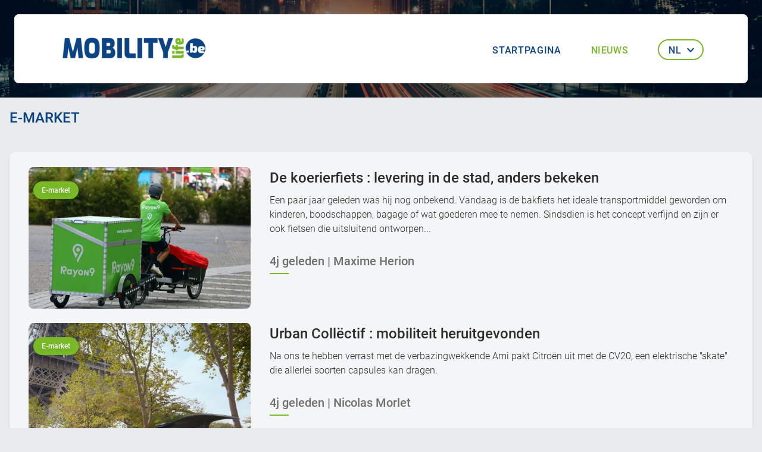

--- FILE ---
content_type: text/html; charset=UTF-8
request_url: https://www.mobilitylife.be/nl/nieuws/E-market
body_size: 8464
content:
<!DOCTYPE html>
<!--[if lt IE 7]> <html class="ie lt-ie9 lt-ie8 lt-ie7" lang="nl"> <![endif]-->
<!--[if IE 7]>    <html class="ie lt-ie9 lt-ie8" lang="nl"> <![endif]-->
<!--[if IE 8]>    <html class="ie lt-ie9" lang="nl"> <![endif]-->
<!--[if IE 9]>    <html class="ie ie9" lang="nl"> <![endif]-->

<!--[if IE]> <html class="ie" lang="nl"> <![endif]-->
<!--[if gt IE 11]><!--> <html lang="nl"> <!--<![endif]-->
<head>
    <base href="https://www.mobilitylife.be">
    <meta name="viewport" content="width=device-width, initial-scale=1, shrink-to-fit=no" />
<meta http-equiv="x-ua-compatible" content="ie=edge" />
<meta property="og:title" content="Nieuws | MobilityLife" />
<meta property="og:description" content="" />
<meta property="description" content="" />
<meta property="og:url" content="https://www.mobilitylife.be/nl/nieuws/E-market" />
<meta property="og:type" content="website" />
<meta property="og:locale" content="nl" />
<meta property="fb:app_id" content="866974154042605" />
<meta property="og:site_name" content="MobilityLife" />
<meta charset="utf-8">    <title>Nieuws | MobilityLife</title>    <link href="/bundles/mobilitylife/theme/mobilitylife/img/favicon/favicon-32x32.png" rel="icon" type="image/png" />
<link href="/bundles/mobilitylife/theme/mobilitylife/css/style.css?v=1.02111" media="screen,print" rel="stylesheet" type="text/css" />        <script>
        window ['gtag_enable_tcf_support'] = true;
    </script>
    <!-- Global site tag (gtag.js) - Google Analytics -->
    <script async src="https://www.googletagmanager.com/gtag/js?id=G-QWWV7VVTKY"></script>
    <script>
        window.dataLayer = window.dataLayer || [];
        function gtag(){dataLayer.push(arguments);}
        gtag('js', new Date());

        gtag('config', 'G-QWWV7VVTKY');
    </script>
</head>
<body class='MobilityLife_Article_category nl' data-mca='MobilityLife_Article_category' data-language='nl' data-host-url='https://www.mobilitylife.be' data-auth='false'>
    <div id="outdated"></div>
    <div class="header-and-banner-container">
        
<div class="header-banner">
    
                            
    <div class="header-banner-bg" style="background-image:url('/mobility_life/Layout/image-thumb__727154__MobilityLifeHeaderBanner/header-banner-default~-~media--08a5fdd3--query.jpg')">
        <header>
    
<div class="site-header">
    <div class="header">
        <div class="container-fluid p-0">
            <div class="row no-gutters justify-content-between align-items-center">
                <div class="col col-xl-auto order-2 order-xl-1 header-logo-container">
                    <a class="home" href="/nl/home" title="Mobility Life">
                        <img width="241" height="52" class="header-logo img-fluid" alt="" title="" src="/mobility_life/image-thumb__673050__MobilityLifeLogoSmall/Logo%20Mobilitylife.be.webp" srcset="/mobility_life/image-thumb__673050__MobilityLifeLogoSmall/Logo%20Mobilitylife.be.webp 1x, /mobility_life/image-thumb__673050__MobilityLifeLogoSmall/Logo%20Mobilitylife.be@2x.webp 2x" />                    </a>
                </div>
                <div class="col-2 col-xl order-1 order-xl-2">
                    <div class="row no-gutters justify-content-start justify-content-xl-end">
                        <div class="col-12">
                            <nav class="navbar navbar-light navbar-expand-xl align-items-center">
                                <button class="navbar-toggler" type="button" data-toggle="collapse" data-target="#navbar-top" aria-controls="navbar-top" aria-expanded="false" aria-label="Toggle navigation">
                                    <svg xmlns="http://www.w3.org/2000/svg" width="18" height="18" viewBox="0 0 18 18" class="open">
                                        <g transform="translate(-23 -39)">
                                            <line x2="16" transform="translate(24 40)" fill="none" stroke="#0C4484" stroke-linecap="round" stroke-width="2"/>
                                            <line x2="16" transform="translate(24 48)" fill="none" stroke="#0C4484" stroke-linecap="round" stroke-width="2"/>
                                            <line x2="16" transform="translate(24 56)" fill="none" stroke="#0C4484" stroke-linecap="round" stroke-width="2"/>
                                        </g>
                                    </svg>
                                    <svg xmlns="http://www.w3.org/2000/svg" width="18.828" height="18.828" viewBox="0 0 18.828 18.828" class="close">
                                        <g transform="translate(1.414 1.414)">
                                            <line x2="22.626" transform="translate(0.001 0) rotate(45)" fill="none" stroke="#0C4484" stroke-linecap="round" stroke-width="2"/>
                                            <line x2="22.626" transform="translate(0 15.999) rotate(-45)" fill="none" stroke="#0C4484" stroke-linecap="round" stroke-width="2"/>
                                        </g>
                                    </svg>
                                </button>
                                <div class="collapse navbar-collapse" id="navbar-top">
                                    <div>
                                        <div class="close-btn-container d-xl-none">
                                            <div class="row no-gutters">
                                                <div class="col-auto">
                                                    <button class="navbar-toggler showed" type="button" data-toggle="collapse" data-target="#navbar-top" aria-controls="navbar-top" aria-expanded="false" aria-label="Toggle navigation">
                                                        <svg xmlns="http://www.w3.org/2000/svg" width="18.828" height="18.828" viewBox="0 0 18.828 18.828" class="close">
                                                            <g transform="translate(1.414 1.414)">
                                                                <line x2="22.626" transform="translate(0.001 0) rotate(45)" fill="none" stroke="#0C4484" stroke-linecap="round" stroke-width="2"/>
                                                                <line x2="22.626" transform="translate(0 15.999) rotate(-45)" fill="none" stroke="#0C4484" stroke-linecap="round" stroke-width="2"/>
                                                            </g>
                                                        </svg>
                                                    </button>
                                                </div>
                                            </div>
                                        </div>
                                        <ul class="navbar-nav ml-auto">
                                                                                                                                                                                            <li class="menu-item">
                                                                                                            <a class="nav-link" href="/nl/home">Startpagina</a>
                                                                                                    </li>
                                                                                                                                                                                            <li class="menu-item active">
                                                                                                            <a class="nav-link" href="/nl/nieuws">Nieuws</a>
                                                                                                    </li>
                                                                                                                                                                                        <li class="languages">
                                                <div class="language-dropdown">
                                                    <a class="nav-link dropdown-toggle" href="#" id="sub-menu-language" data-toggle="dropdown" aria-haspopup="true" aria-expanded="false">
                                                        <span>nl</span>
                                                        <svg xmlns="http://www.w3.org/2000/svg" width="12" height="7.4" viewBox="0 0 12 7.4">
                                                            <path id="path" d="M460.1,877.6l1.4,1.4-6,6-6-6,1.4-1.4,4.6,4.6Z" transform="translate(-449.5 -877.6)" fill="#0c4484"/>
                                                        </svg>
                                                    </a>
                                                    <div class="dropdown-menu" aria-labelledby="sub-menu-language">
                                                        <div class="dropdown-item">
                                                            <a href="#" class="current">
                                                                nl                                                            </a>
                                                        </div>
                                                                                                                                                                                <div class="dropdown-item">
                                                                <a href="/fr/actualité/E-market">
                                                                    fr                                                                </a>
                                                            </div>
                                                                                                                                                                                                                                                                                            </div>
                                                </div>
                                            </li>
                                        </ul>
                                    </div>
                                </div>
                                <div class="body-overlay"></div>
                            </nav>
                        </div>
                    </div>
                </div>
                <div class="col-2 d-block d-xl-none order-3">
                </div>
            </div>
        </div>
    </div>
</div>

</header>
                </div>
    </div>
    </div>
    <section class="container category">
    <h1 class="sr-only">Nieuws | MobilityLife</h1>
    <div class="row">
                <div class="col-12">
            <div class="breadcrumb-container">
                            </div>
        </div>
                                                    <div class="col-12 py-5">
                <h2 class="category-title">
                    E-market                </h2>
            </div>
                        <div class="col-12">
                <div class="card-container row">
                    <div class="col-12">
                                                    <div class="articles-list-vertical">
                    <div class="row">
                            <div class="col-12 article-container">
                    <a href="/nl/nieuws/E-market" class="category btn btn-primary">E-market</a>
                    <a href="https://www.mobilitylife.be/nl/nieuws/E-market/De-koerierfiets---levering-in-de-stad--anders-bekeken" class="article row">
                        <div class="col-lg-4 no-gutters">
                            <div class="visual">
                                                                                                    <div class="visual-wrapper">
                                        <img src="/mobility_life/articles/Max/image-thumb__1081805__MobilityLifeArticleList/195%20Rayon%209%20-%202021-07-09%20-%20Copyright%20Michel%20Houet.webp" class="img-fluid" />
                                                                            </div>
                                                            </div>
                        </div>
                        <div class="col-lg-8">
                            <div class="content">
                                <h4>De koerierfiets : levering in de stad, anders bekeken</h4>
                                <div class="lead">Een paar jaar geleden was hij nog onbekend. Vandaag is de bakfiets het ideale transportmiddel geworden om kinderen, boodschappen, bagage of wat goederen mee te nemen. Sindsdien is het concept verfijnd en zijn er ook fietsen die uitsluitend ontworpen...</div>
                                <div class="date-author left-underlined">4j geleden | Maxime Herion</div>
                            </div>
                        </div>
                    </a>
                </div>
                            <div class="col-12 article-container">
                    <a href="/nl/nieuws/E-market" class="category btn btn-primary">E-market</a>
                    <a href="https://www.mobilitylife.be/nl/nieuws/E-market/Urban-Collectif---mobiliteit-heruitgevonden" class="article row">
                        <div class="col-lg-4 no-gutters">
                            <div class="visual">
                                                                                                    <div class="visual-wrapper">
                                        <img src="/mobility_life/articles/Max/image-thumb__1081819__MobilityLifeArticleList/Citroen_C20_1-1_4.webp" class="img-fluid" />
                                                                            </div>
                                                            </div>
                        </div>
                        <div class="col-lg-8">
                            <div class="content">
                                <h4>Urban Collëctif : mobiliteit heruitgevonden</h4>
                                <div class="lead">Na ons te hebben verrast met de verbazingwekkende Ami pakt Citroën uit met de CV20, een elektrische "skate" die allerlei soorten capsules kan dragen.</div>
                                <div class="date-author left-underlined">4j geleden | Nicolas Morlet</div>
                            </div>
                        </div>
                    </a>
                </div>
                            <div class="col-12 article-container">
                    <a href="/nl/nieuws/E-market" class="category btn btn-primary">E-market</a>
                    <a href="https://www.mobilitylife.be/nl/nieuws/E-market/De-toekomst-van-zwaar-transport-ligt-in-Bio-LNG" class="article row">
                        <div class="col-lg-4 no-gutters">
                            <div class="visual">
                                                                                                    <div class="visual-wrapper">
                                        <img src="/mobility_life/articles/Max/image-thumb__1081847__MobilityLifeArticleList/LNG%20Service_2.webp" class="img-fluid" />
                                                                            </div>
                                                            </div>
                        </div>
                        <div class="col-lg-8">
                            <div class="content">
                                <h4>De toekomst van zwaar transport ligt in Bio-LNG</h4>
                                <div class="lead">Met Bio-LNG kan de vervoerssector snel en gemakkelijk zijn klimaatdoelstellingen halen dankzij de koolstofneutraliteit ervan.</div>
                                <div class="date-author left-underlined">4j geleden | Maxime Herion</div>
                            </div>
                        </div>
                    </a>
                </div>
                            <div class="col-12 article-container">
                    <a href="/nl/nieuws/E-market" class="category btn btn-primary">E-market</a>
                    <a href="https://www.mobilitylife.be/nl/nieuws/E-market/Iveco--biomethaan-voor-elke-toepassing" class="article row">
                        <div class="col-lg-4 no-gutters">
                            <div class="visual">
                                                                                                    <div class="visual-wrapper">
                                        <img src="/mobility_life/articles/Max/image-thumb__1081844__MobilityLifeArticleList/Iveco%2016.webp" class="img-fluid" />
                                                                            </div>
                                                            </div>
                        </div>
                        <div class="col-lg-8">
                            <div class="content">
                                <h4>Iveco: (bio)methaan voor elke toepassing</h4>
                                <div class="lead">Al meer dan twintig jaar ontwikkelt IVECO gasmotoren voor zijn gamma bestelwagens. Daarmee is de constructeur een pionier op het gebied van milieuvriendelijk transport.</div>
                                <div class="date-author left-underlined">4j geleden | Maxime Herion</div>
                            </div>
                        </div>
                    </a>
                </div>
                            <div class="col-12 article-container">
                    <a href="/nl/nieuws/E-market" class="category btn btn-primary">E-market</a>
                    <a href="https://www.mobilitylife.be/nl/nieuws/E-market/Cupra-Born---spaanse-ID" class="article row">
                        <div class="col-lg-4 no-gutters">
                            <div class="visual">
                                                                                                    <div class="visual-wrapper">
                                        <img src="/mobility_life/articles/Max/image-thumb__1081824__MobilityLifeArticleList/CUPRA%20Born%20%281%29.webp" class="img-fluid" />
                                                                            </div>
                                                            </div>
                        </div>
                        <div class="col-lg-8">
                            <div class="content">
                                <h4>Cupra Born : spaanse ID</h4>
                                <div class="lead">Om het beest bij zijn naam te noemen: deze elektrische Cupra is een VW ID.3 overgoten met een Spaans sausje, met een heftiger en dynamischer karakter tot gevolg. Zeg maar een pittige ID.</div>
                                <div class="date-author left-underlined">4j geleden | Olivier  Maloteaux</div>
                            </div>
                        </div>
                    </a>
                </div>
                            <div class="col-12 article-container">
                    <a href="/nl/nieuws/E-market" class="category btn btn-primary">E-market</a>
                    <a href="https://www.mobilitylife.be/nl/nieuws/E-market/Volvo-C40---het-terrein-ontginnen" class="article row">
                        <div class="col-lg-4 no-gutters">
                            <div class="visual">
                                                                                                    <div class="visual-wrapper">
                                        <img src="/mobility_life/articles/Max/image-thumb__1081804__MobilityLifeArticleList/287374_Volvo_C40_Recharge_Fjord_Blue.webp" class="img-fluid" />
                                                                            </div>
                                                            </div>
                        </div>
                        <div class="col-lg-8">
                            <div class="content">
                                <h4>Volvo C40 : het terrein ontginnen</h4>
                                <div class="lead">Deze 'coupé'-versie die afgeleid is van de XC40 heeft een belangrijke missie: de toekomst van Volvo inluiden en de weg openen naar nieuwe paradigma's: andere industriële processen en een ander commercieel gedrag.</div>
                                <div class="date-author left-underlined">4j geleden | Nicolas Morlet</div>
                            </div>
                        </div>
                    </a>
                </div>
                            <div class="col-12 article-container">
                    <a href="/nl/nieuws/E-market" class="category btn btn-primary">E-market</a>
                    <a href="https://www.mobilitylife.be/nl/nieuws/E-market/Citroen-e-C4---belofte-ingelost" class="article row">
                        <div class="col-lg-4 no-gutters">
                            <div class="visual">
                                                                                                    <div class="visual-wrapper">
                                        <img src="/mobility_life/articles/Max/image-thumb__1081827__MobilityLifeArticleList/CL%2020.026.010.webp" class="img-fluid" />
                                                                            </div>
                                                            </div>
                        </div>
                        <div class="col-lg-8">
                            <div class="content">
                                <h4>Citroën ë-C4 : belofte ingelost</h4>
                                <div class="lead">Wanneer verschillende merken dezelfde technische architectuur binnen een groep delen, zeker voor een elektrische aandrijving, zou je verwachten dat elk model een zeer vergelijkbaar rijgedrag vertoont. Neen dus. </div>
                                <div class="date-author left-underlined">4j geleden | Maxime Pasture</div>
                            </div>
                        </div>
                    </a>
                </div>
                            <div class="col-12 article-container">
                    <a href="/nl/nieuws/E-market" class="category btn btn-primary">E-market</a>
                    <a href="https://www.mobilitylife.be/nl/nieuws/E-market/Kia-EV6---toekomstvisioen" class="article row">
                        <div class="col-lg-4 no-gutters">
                            <div class="visual">
                                                                                                    <div class="visual-wrapper">
                                        <img src="/mobility_life/articles/Max/image-thumb__1081811__MobilityLifeArticleList/AZ3I5806.webp" class="img-fluid" />
                                                                            </div>
                                                            </div>
                        </div>
                        <div class="col-lg-8">
                            <div class="content">
                                <h4>Kia EV6 : toekomstvisioen</h4>
                                <div class="lead">De Kia EV6 is gebaseerd op het nieuwe elektrische platform van de Hyundai-groep en luidt een nieuwe generatie in van emissievrije voertuigen met absolute toptechnologie.</div>
                                <div class="date-author left-underlined">4j geleden | Maxime Herion</div>
                            </div>
                        </div>
                    </a>
                </div>
                            <div class="col-12 article-container">
                    <a href="/nl/nieuws/E-market" class="category btn btn-primary">E-market</a>
                    <a href="https://www.mobilitylife.be/nl/nieuws/E-market/BMW-iX---elektrische-topper-21" class="article row">
                        <div class="col-lg-4 no-gutters">
                            <div class="visual">
                                                                                                    <div class="visual-wrapper">
                                        <img src="/mobility_life/articles/Max/image-thumb__1081808__MobilityLifeArticleList/BMW%20IX%20%281%29.webp" class="img-fluid" />
                                                                            </div>
                                                            </div>
                        </div>
                        <div class="col-lg-8">
                            <div class="content">
                                <h4>BMW iX : elektrische topper!</h4>
                                <div class="lead">BMW wil van deze iX de vaandeldrager van zijn elektrificatie maken. Hij brengt daarom alle knowhow van het merk op dit terrein samen.</div>
                                <div class="date-author left-underlined">4j geleden | Nicolas Morlet</div>
                            </div>
                        </div>
                    </a>
                </div>
                            <div class="col-12 article-container">
                    <a href="/nl/nieuws/E-market" class="category btn btn-primary">E-market</a>
                    <a href="https://www.mobilitylife.be/nl/nieuws/E-market/Als-de-auto-van-de-toekomst-terug-in-de-tijd-kijken" class="article row">
                        <div class="col-lg-4 no-gutters">
                            <div class="visual">
                                                                                                    <div class="visual-wrapper">
                                        <img src="/mobility_life/articles/Maxime%20Pasture/LZ%20-%20Quand%20les%20voitures%20du%20futur%20regardent%20dans%20le%20r%C3%A9tro/image-thumb__1065025__MobilityLifeArticleList/opel_manta_gse_elektromod_49.webp" class="img-fluid" />
                                                                            </div>
                                                            </div>
                        </div>
                        <div class="col-lg-8">
                            <div class="content">
                                <h4>Als de auto van de toekomst terug in de tijd kijken</h4>
                                <div class="lead">De auto-industrie is goed op weg om volledig elektrisch te worden. En vreemd genoeg zien we steeds meer auto's van de toekomst gekleed in vintage mode. Vanwaar deze paradox?</div>
                                <div class="date-author left-underlined">4j geleden | Laurent Zilli</div>
                            </div>
                        </div>
                    </a>
                </div>
                    </div>
    </div>


                            
    <div class="row justify-content-center">
        <div class="col-auto">
            <ul class="pagination">
                
                                                            <li>
                            <a href="#" class="btn btn-outline-primary disabled">1</a>
                        </li>
                                                                                <li>
                            <a href="/nl/nieuws/E-market?page=2" class="btn btn-outline-primary">2</a>
                        </li>
                                    
                                    <li>
                        <a href="/nl/nieuws/E-market?page=2" class="btn btn-outline-primary">Volgende</a>
                    </li>
                            </ul>
        </div>
    </div>
                                            </div>
                </div>
            </div>
                <div class="col-12">
            <div class="card-container row">
                <div class="col-12">
                    <div class="vehicles-widget">
                        <!DOCTYPE html>
    <!--[if lt IE 7]> <html class="ie lt-ie9 lt-ie8 lt-ie7" lang="nl"> <![endif]-->
    <!--[if IE 7]>    <html class="ie lt-ie9 lt-ie8" lang="nl"> <![endif]-->
    <!--[if IE 8]>    <html class="ie lt-ie9" lang="nl"> <![endif]-->
    <!--[if IE 9]>    <html class="ie ie9" lang="nl"> <![endif]-->

    <!--[if IE]> <html class="ie" lang="nl"> <![endif]-->
    <!--[if gt IE 11]><!--> <html lang="nl"> <!--<![endif]-->
    <head>
        <!-- Google Tag Manager -->
        <script>
            (function(w,d,s,l,i){w[l]=w[l]||[];w[l].push({'gtm.start':
            new Date().getTime(),event:'gtm.js'});var f=d.getElementsByTagName(s)[0],
            j=d.createElement(s),dl=l!='dataLayer'?'&l='+l:'';j.async=true;j.src=
            'https://www.googletagmanager.com/gtm.js?id='+i+dl;f.parentNode.insertBefore(j,f);
            })(window,document,'script','dataLayer','GTM-5V7TVF4');
        </script>
        <!-- End Google Tag Manager -->
        <base href="https://www.mobilitylife.be">
        <meta name="viewport" content="width=device-width, initial-scale=1, shrink-to-fit=no" />
<meta http-equiv="x-ua-compatible" content="ie=edge" />
<meta property="og:title" content="Nieuws | MobilityLife" />
<meta property="og:description" content="" />
<meta property="description" content="" />
<meta property="og:url" content="https://www.mobilitylife.be/nl/nieuws/E-market" />
<meta property="og:type" content="website" />
<meta property="og:locale" content="nl" />
<meta property="fb:app_id" content="866974154042605" />
<meta property="og:site_name" content="MobilityLife" />
<meta charset="utf-8">        <title>Nieuws | MobilityLife</title>        <link href="/bundles/mobilitylife/theme/mobilitylife/img/favicon/favicon-32x32.png" rel="icon" type="image/png" />
<link href="/bundles/mobilitylife/theme/mobilitylife/css/style.css?v=1.02111" media="screen,print" rel="stylesheet" type="text/css" />        <script>
            window ['gtag_enable_tcf_support'] = true;
        </script>
        <meta name="google-site-verification" content="7FOoFw7JF-SXYvDCFl6prKHMWInQvYd3FM-z_c1w89U" />
    </head>
    <body>
        <!-- Google Tag Manager (noscript) -->
        <noscript><iframe src="https://www.googletagmanager.com/ns.html?id=GTM-5V7TVF4" height="0" width="0" style="display:none;visibility:hidden"></iframe></noscript>
        <!-- End Google Tag Manager (noscript) -->
        <div>
            <div class="h2-container">
            <h2><span>Tweedehands auto's van de dag<span></h2>
        </div>
        <div class="vehicles-list-horizontal swiper-container swiper-widget-simple">
        <div class="swiper-wrapper">
                            <div class="px-0 swiper-slide">
                    <a href="https://www.autotrends.be/nl/tweedehands/tweedehands-belgie/auto/volkswagen/id7-tourer/volkswagen-id7-tourer-2025-vente-857744" class="vehicle" target="_blank">
                        <div class="visual">
                                                                                        <div class="visual-wrapper">
                                    <img src="/autoccasion/vehicles/dieteren/image-thumb__10358071__LayoutWidgetVehicleSimpleSlider/f735751df0066445c5d9e98aea962b0305cd8e54a4c40382b78d5db428dbca44.webp" class="img-fluid" />
                                </div>
                                                    </div>
                        <div class="price">
                             €50.990                        </div>
                        <div class="content">
                            <div>
                                                                    <span class="specification">Tourer Pro Business Premium 77 kWh 210 kW (286 pk) *DEMO tot 31/10/2025*</span>
                                                                <h4>Volkswagen ID.7 Tourer</h4>
                                <span class="km">

                                    9.800 km                                                                            &nbsp;|&nbsp;Electriek                                                                    </span>
                            </div>
                        </div>
                    </a>
                </div>
                            <div class="px-0 swiper-slide">
                    <a href="https://www.autotrends.be/nl/tweedehands/tweedehands-belgie/auto/skoda/enyaq/skoda-enyaq-2023-vente-868515" class="vehicle" target="_blank">
                        <div class="visual">
                                                                                        <div class="visual-wrapper">
                                    <img src="/autoccasion/vehicles/dieteren/image-thumb__10530567__LayoutWidgetVehicleSimpleSlider/e5f57f2389ddce33e4c7573635baa9c2a8a6b6cb45c70b24c7643cfc8325410d.webp" class="img-fluid" />
                                </div>
                                                    </div>
                        <div class="price">
                             €38.990                        </div>
                        <div class="content">
                            <div>
                                                                    <span class="specification">82KWH*204PK*CAMERA*SENSOREN*CARPLAY*GPS*TOPWAY.BE</span>
                                                                <h4>Skoda Enyaq</h4>
                                <span class="km">

                                    31.771 km                                                                            &nbsp;|&nbsp;Electriek                                                                    </span>
                            </div>
                        </div>
                    </a>
                </div>
                            <div class="px-0 swiper-slide">
                    <a href="https://www.autotrends.be/nl/tweedehands/tweedehands-belgie/auto/audi//audi--2024-vente-857041" class="vehicle" target="_blank">
                        <div class="visual">
                                                                                        <div class="visual-wrapper">
                                    <img src="/autoccasion/vehicles/dieteren/image-thumb__10344873__LayoutWidgetVehicleSimpleSlider/eee3d99d33ed76bcb752cc1696b800d45033bb74c0fc58185594b09c995ea779.webp" class="img-fluid" />
                                </div>
                                                    </div>
                        <div class="price">
                             €53.900                        </div>
                        <div class="content">
                            <div>
                                                                    <span class="specification">S line 50 quattro</span>
                                                                <h4>Audi </h4>
                                <span class="km">

                                    48.000 km                                                                            &nbsp;|&nbsp;Electriek                                                                    </span>
                            </div>
                        </div>
                    </a>
                </div>
                            <div class="px-0 swiper-slide">
                    <a href="https://www.autotrends.be/nl/tweedehands/tweedehands-belgie/auto/volkswagen/id7/volkswagen-id7-2023-vente-857069" class="vehicle" target="_blank">
                        <div class="visual">
                                                                                        <div class="visual-wrapper">
                                    <img src="/autoccasion/vehicles/dieteren/image-thumb__10345538__LayoutWidgetVehicleSimpleSlider/d84df6912695638e2c79179455075847cf717e2a37d9c3a95208468bbba46ffa.webp" class="img-fluid" />
                                </div>
                                                    </div>
                        <div class="price">
                             €48.000                        </div>
                        <div class="content">
                            <div>
                                                                    <span class="specification">&nbsp;</span>
                                                                <h4>Volkswagen ID.7</h4>
                                <span class="km">

                                    22.057 km                                                                            &nbsp;|&nbsp;Electriek                                                                    </span>
                            </div>
                        </div>
                    </a>
                </div>
                            <div class="px-0 swiper-slide">
                    <a href="https://www.autotrends.be/nl/tweedehands/tweedehands-belgie/auto/volkswagen/id7-tourer/volkswagen-id7-tourer-2025-vente-871313" class="vehicle" target="_blank">
                        <div class="visual">
                                                                                        <div class="visual-wrapper">
                                    <img src="/autoccasion/vehicles/dieteren/image-thumb__10578347__LayoutWidgetVehicleSimpleSlider/e2000cfaf9d7a69628f5018e7f598615558f3a4beea505ce10d353db59964de9.webp" class="img-fluid" />
                                </div>
                                                    </div>
                        <div class="price">
                             €52.990                        </div>
                        <div class="content">
                            <div>
                                                                    <span class="specification">Tourer Pro Business Premium 77 kWh 210 kW (286 pk)</span>
                                                                <h4>Volkswagen ID.7 Tourer</h4>
                                <span class="km">

                                    8.000 km                                                                            &nbsp;|&nbsp;Electriek                                                                    </span>
                            </div>
                        </div>
                    </a>
                </div>
                            <div class="px-0 swiper-slide">
                    <a href="https://www.autotrends.be/nl/tweedehands/tweedehands-belgie/auto/audi/q5/audi-q5-2024-vente-876058" class="vehicle" target="_blank">
                        <div class="visual">
                                                                                        <div class="visual-wrapper">
                                    <img src="/autoccasion/vehicles/dieteren/image-thumb__10666680__LayoutWidgetVehicleSimpleSlider/2a30b8a5c3fa9e2fa6bdd4e8fb26124feebe2f7c3574202a6a3a954dcc2de2e8.webp" class="img-fluid" />
                                </div>
                                                    </div>
                        <div class="price">
                             €52.990                        </div>
                        <div class="content">
                            <div>
                                                                    <span class="specification">Advanced 50 TFSIe quattro</span>
                                                                <h4>Audi Q5</h4>
                                <span class="km">

                                    15.921 km                                                                            &nbsp;|&nbsp;Hybrid Electriek Benzine                                                                    </span>
                            </div>
                        </div>
                    </a>
                </div>
                            <div class="px-0 swiper-slide">
                    <a href="https://www.autotrends.be/nl/tweedehands/tweedehands-belgie/auto/audi/q4/audi-q4-2024-vente-871483" class="vehicle" target="_blank">
                        <div class="visual">
                                                                                        <div class="visual-wrapper">
                                    <img src="/autoccasion/vehicles/dieteren/image-thumb__10580207__LayoutWidgetVehicleSimpleSlider/0f05256c665e3a6eefb7f121f2826f3029ecd2ffe47cd793ceb0ab7d63c6fa90.webp" class="img-fluid" />
                                </div>
                                                    </div>
                        <div class="price">
                             €47.990                        </div>
                        <div class="content">
                            <div>
                                                                    <span class="specification">82KWH*286PK*S-LINE*CARPLAY*CAMERA*SENSOREN*TOPWAY.BE</span>
                                                                <h4>Audi Q4</h4>
                                <span class="km">

                                    7.172 km                                                                            &nbsp;|&nbsp;Electriek                                                                    </span>
                            </div>
                        </div>
                    </a>
                </div>
                            <div class="px-0 swiper-slide">
                    <a href="https://www.autotrends.be/nl/tweedehands/tweedehands-belgie/auto/audi/sq6/audi-sq6-2025-vente-876140" class="vehicle" target="_blank">
                        <div class="visual">
                                                                                        <div class="visual-wrapper">
                                    <img src="/autoccasion/vehicles/dieteren/image-thumb__10668483__LayoutWidgetVehicleSimpleSlider/1b04c4f535affa20ca277f4c2685f5e3e551ce755fe0bc5c4a1355aa9dd74179.webp" class="img-fluid" />
                                </div>
                                                    </div>
                        <div class="price">
                             €106.300                        </div>
                        <div class="content">
                            <div>
                                                                    <span class="specification">quattro</span>
                                                                <h4>Audi SQ6</h4>
                                <span class="km">

                                    14 km                                                                            &nbsp;|&nbsp;Electriek                                                                    </span>
                            </div>
                        </div>
                    </a>
                </div>
                            <div class="px-0 swiper-slide">
                    <a href="https://www.autotrends.be/nl/tweedehands/tweedehands-belgie/auto/skoda/elroq/skoda-elroq-2025-vente-870872" class="vehicle" target="_blank">
                        <div class="visual">
                                                                                        <div class="visual-wrapper">
                                    <img src="/autoccasion/vehicles/dieteren/image-thumb__10573003__LayoutWidgetVehicleSimpleSlider/b7c7d1392fe389666f2dd12c242712a3a3111ff170b45bfc4e8408a69e0e56d4.webp" class="img-fluid" />
                                </div>
                                                    </div>
                        <div class="price">
                             €47.900                        </div>
                        <div class="content">
                            <div>
                                                                    <span class="specification">NEW Elroq Corporate 85 82 kWh 210kW (285ch) 1v</span>
                                                                <h4>Skoda Elroq</h4>
                                <span class="km">

                                    5.000 km                                                                            &nbsp;|&nbsp;Electriek                                                                    </span>
                            </div>
                        </div>
                    </a>
                </div>
                            <div class="px-0 swiper-slide">
                    <a href="https://www.autotrends.be/nl/tweedehands/tweedehands-belgie/auto/skoda/enyaq/skoda-enyaq-2025-vente-873639" class="vehicle" target="_blank">
                        <div class="visual">
                                                                                        <div class="visual-wrapper">
                                    <img src="/autoccasion/vehicles/dieteren/image-thumb__10625342__LayoutWidgetVehicleSimpleSlider/9a8a88faaf3ee30c03db0daa7dbf2e4813cbbc1052b37858ce28eda4cd341d11.webp" class="img-fluid" />
                                </div>
                                                    </div>
                        <div class="price">
                             €47.990                        </div>
                        <div class="content">
                            <div>
                                                                    <span class="specification">Enyaq Coupe Corporate 80 82kWh 150kW (204pk) 1v</span>
                                                                <h4>Skoda Enyaq</h4>
                                <span class="km">

                                    11.500 km                                                                            &nbsp;|&nbsp;Electriek                                                                    </span>
                            </div>
                        </div>
                    </a>
                </div>
                            <div class="px-0 swiper-slide">
                    <a href="https://www.autotrends.be/nl/tweedehands/tweedehands-belgie/auto/skoda/enyaq/skoda-enyaq-2023-vente-892992" class="vehicle" target="_blank">
                        <div class="visual">
                                                                                        <div class="visual-wrapper">
                                    <img src="/autoccasion/vehicles/dieteren/image-thumb__8046566__LayoutWidgetVehicleSimpleSlider/9f4c3edaf76efcb6cfeda5401d19ff8afe732d46544bedff1d4674831ffacfa0.webp" class="img-fluid" />
                                </div>
                                                    </div>
                        <div class="price">
                             €37.990                        </div>
                        <div class="content">
                            <div>
                                                                    <span class="specification">82KWH*204PK*CARPLAY*GPS*CAMERA*SENSOREN*TOPWAY.BE</span>
                                                                <h4>Skoda Enyaq</h4>
                                <span class="km">

                                    33.234 km                                                                            &nbsp;|&nbsp;Electriek                                                                    </span>
                            </div>
                        </div>
                    </a>
                </div>
                            <div class="px-0 swiper-slide">
                    <a href="https://www.autotrends.be/nl/tweedehands/tweedehands-belgie/auto/audi/q6/audi-q6-2025-vente-872615" class="vehicle" target="_blank">
                        <div class="visual">
                                                                                        <div class="visual-wrapper">
                                    <img src="/autoccasion/vehicles/dieteren/image-thumb__10605478__LayoutWidgetVehicleSimpleSlider/dc2fe4fadbb1fd51005e75436d717ad96e9d52c374d5401c84ab979c716345ab.webp" class="img-fluid" />
                                </div>
                                                    </div>
                        <div class="price">
                             €75.990                        </div>
                        <div class="content">
                            <div>
                                                                    <span class="specification">S-Line e-Tron 55 100 kWh Quattro 387 PK / Leder / Camera / ACC</span>
                                                                <h4>Audi Q6</h4>
                                <span class="km">

                                    10 km                                                                            &nbsp;|&nbsp;Electriek                                                                    </span>
                            </div>
                        </div>
                    </a>
                </div>
                            <div class="px-0 swiper-slide">
                    <a href="https://www.autotrends.be/nl/tweedehands/tweedehands-belgie/auto/audi/a6/audi-a6-2025-vente-873700" class="vehicle" target="_blank">
                        <div class="visual">
                                                                                        <div class="visual-wrapper">
                                    <img src="/autoccasion/vehicles/dieteren/image-thumb__10626562__LayoutWidgetVehicleSimpleSlider/811313a19a6dc43a8814ae435b39f7ed3e2fadca9eca8e461b34cd2af45e954b.webp" class="img-fluid" />
                                </div>
                                                    </div>
                        <div class="price">
                             €80.990                        </div>
                        <div class="content">
                            <div>
                                                                    <span class="specification">Audi A6 Sportback Corporate S e-tron performance  270,00 kW</span>
                                                                <h4>Audi A6</h4>
                                <span class="km">

                                    9.700 km                                                                            &nbsp;|&nbsp;Electriek                                                                    </span>
                            </div>
                        </div>
                    </a>
                </div>
                            <div class="px-0 swiper-slide">
                    <a href="https://www.autotrends.be/nl/tweedehands/tweedehands-belgie/auto/volkswagen/id4/volkswagen-id4-2024-vente-875829" class="vehicle" target="_blank">
                        <div class="visual">
                                                                                        <div class="visual-wrapper">
                                    <img src="/autoccasion/vehicles/dieteren/image-thumb__10661978__LayoutWidgetVehicleSimpleSlider/d70bdb538680f64fb28052905fa9f371ace34ceca10eace5c2368dfbfeaab05c.webp" class="img-fluid" />
                                </div>
                                                    </div>
                        <div class="price">
                             €46.990                        </div>
                        <div class="content">
                            <div>
                                                                    <span class="specification">Pro Business 77 kWh  210 kW (286 pk)</span>
                                                                <h4>Volkswagen ID.4</h4>
                                <span class="km">

                                    12.952 km                                                                            &nbsp;|&nbsp;Electriek                                                                    </span>
                            </div>
                        </div>
                    </a>
                </div>
                            <div class="px-0 swiper-slide">
                    <a href="https://www.autotrends.be/nl/tweedehands/tweedehands-belgie/auto/volkswagen/id7-tourer/volkswagen-id7-tourer-2025-vente-871025" class="vehicle" target="_blank">
                        <div class="visual">
                                                                                        <div class="visual-wrapper">
                                    <img src="/autoccasion/vehicles/dieteren/image-thumb__10575123__LayoutWidgetVehicleSimpleSlider/ef2f04a741e4304c4d3f9176459eb6be1f63f0c393310d4896e2856c2df1a2ec.webp" class="img-fluid" />
                                </div>
                                                    </div>
                        <div class="price">
                             €53.990                        </div>
                        <div class="content">
                            <div>
                                                                    <span class="specification">Tourer Pro S Business Premium 86 kWh 210 kW (286 pk)</span>
                                                                <h4>Volkswagen ID.7 Tourer</h4>
                                <span class="km">

                                    1.500 km                                                                            &nbsp;|&nbsp;Electriek                                                                    </span>
                            </div>
                        </div>
                    </a>
                </div>
                    </div>
        <div class="swiper-pagination">
            <span class="swiper-pagination-bullet swiper-pagination-bullet-active"></span>
                        <span class="swiper-pagination-bullet"></span>
                        <span class="swiper-pagination-bullet"></span>
                        <span class="swiper-pagination-bullet"></span>
                        <span class="swiper-pagination-bullet"></span>
                        <span class="swiper-pagination-bullet"></span>
                        <span class="swiper-pagination-bullet"></span>
                        <span class="swiper-pagination-bullet"></span>
                        <span class="swiper-pagination-bullet"></span>
                        <span class="swiper-pagination-bullet"></span>
                        <span class="swiper-pagination-bullet"></span>
                        <span class="swiper-pagination-bullet"></span>
                        <span class="swiper-pagination-bullet"></span>
                        <span class="swiper-pagination-bullet"></span>
                        <span class="swiper-pagination-bullet"></span>
                    </div>
    </div>
</div>
        <script src="/bundles/mobilitylife/theme/mobilitylife/js/script.js?v=1.02111"></script>        <!-- Net7 webcheck - DO NOT REMOVE !!! -->
    </body>
</html>
                    </div>
                </div>
            </div>
        </div>
    </div>
</section>
    <section class="footer-separator">
    <div class="container-fluid">
        <div class="row">
            <div class="col-12">
                &nbsp;
            </div>
            <div class="col-12">
                &nbsp;
            </div>
        </div>
    </div>
</section>
<footer>
    <nav class="container nav-footer">
    <div class="row justify-content-center">
        <div class="col-12 col-lg-5 col-lg-3 col-xl-3">
            <div class="row">
                <div class="col-12">
                    <a class="home" href="" title="Mobility Life">
                        <img width="241" height="52" class="header-logo img-fluid" alt="" title="" src="/mobility_life/image-thumb__673050__MobilityLifeLogoSmall/Logo%20Mobilitylife.be.webp" srcset="/mobility_life/image-thumb__673050__MobilityLifeLogoSmall/Logo%20Mobilitylife.be.webp 1x, /mobility_life/image-thumb__673050__MobilityLifeLogoSmall/Logo%20Mobilitylife.be@2x.webp 2x" />                    </a>
                </div>
                <div class="col-12">
                    <p>MobilityLife de media die zich richten op nieuwe oplossingen en manieren om de mobiliteit van vandaag te beleven.</p>

<p>MobilityLife wil een referentietijdschrift worden om het grote publiek te helpen hun mobiliteit goed te beleven.</p>
                </div>
            </div>
        </div>
        <div class="d-none d-xl-block col-xl-4">
            &nbsp;
        </div>
        <div class="col-12 col-lg-6 col-lg-6 col-xl mt-6 mt-lg-0">
            <div class="row">
                <div class="col">
                    <h5>Contact</h5>
                    <p>
                        <svg xmlns="http://www.w3.org/2000/svg" width="15.1" height="21.107" viewBox="0 0 15.1 21.107">
                            <path id="path" d="M154.9,107.5a6.565,6.565,0,0,1,4.9-2,6.83,6.83,0,0,1,6.9,6.9,8.522,8.522,0,0,1-.7,3.3,23.135,23.135,0,0,1-1.8,3.5c-.7,1.1-1.4,2.1-2,3.1-.7,1-1.2,1.7-1.7,2.3l-.8.8c-.2-.2-.4-.5-.8-.9-.3-.4-.9-1.1-1.7-2.2s-1.5-2.1-2.1-3.1a26.94,26.94,0,0,1-1.7-3.4,9.734,9.734,0,0,1-.8-3.4A8.043,8.043,0,0,1,154.9,107.5Z" transform="translate(-152.1 -105)" fill="none" stroke="#0c4484" stroke-width="1"/>
                        </svg>
                        Leuvensesteenweg 431 H 1380 Lasne                    </p>
                    <p>
                        <svg xmlns="http://www.w3.org/2000/svg" width="19" height="19" viewBox="0 0 19 19">
                            <path id="path" d="M413.2,79.4a15.039,15.039,0,0,0,6.6,6.6l2.2-2.2a.8.8,0,0,1,1-.2,10.46,10.46,0,0,0,3.6.6,1.025,1.025,0,0,1,1,1v3.5a1.025,1.025,0,0,1-1,1,17.072,17.072,0,0,1-17-17,1.025,1.025,0,0,1,1-1h3.5a1.025,1.025,0,0,1,1,1,11.325,11.325,0,0,0,.6,3.6,1.093,1.093,0,0,1-.2,1Z" transform="translate(-409.1 -71.2)" fill="none" stroke="#0c4484" stroke-width="1"/>
                        </svg>
                        <a href="https://www.google.com/search?q=autotrends.be&amp;sxsrf=AOaemvJfwDD_c92kE6L6Q2TgtiRaMxSEjQ%3A1634648356231&amp;source=hp&amp;ei=JMFuYcmeC4fgkgWfpYLADw&amp;iflsig=ALs-wAMAAAAAYW7PNEiOpoKlzoQY2Tt6Q8AvpHHC7zxA&amp;oq=autotrends.be&amp;gs_lcp=Cgdnd3Mtd2l6EAEYATIHCCMQ6gIQJzIHCCMQ6gIQJzIHCCMQ6gIQJzIHCCMQ6gIQJzIHCCMQ6gIQJzINCC4QxwEQ0QMQ6gIQJzIHCCMQ6gIQJzIHCCMQ6gIQJzIHCCMQ6gIQJzIHCCMQ6gIQJ1AAWABglP0iaAFwAHgAgAEAiAEAkgEAmAEAsAEK&amp;sclient=gws-wiz#">02 652 00 20</a>                    </p>
                    <p>
                        <svg xmlns="http://www.w3.org/2000/svg" width="21" height="14" viewBox="0 0 21 14">
                            <g transform="translate(-1192 -3304)">
                                <g transform="translate(1192 3304)" fill="none" stroke="#0c4484" stroke-width="1">
                                    <rect width="21" height="14" rx="2" stroke="none"/>
                                    <rect x="0.5" y="0.5" width="20" height="13" rx="1.5" fill="none"/>
                                </g>
                                <path d="M1623,3203l9.352,6.125L1641.7,3203" transform="translate(-429.906 101.875)" fill="none" stroke="#0c4484" stroke-linecap="round" stroke-linejoin="round" stroke-width="1"/>
                            </g>
                        </svg>
                        <a href="mailto:secretariat@autotrends.be?subject=MobilityLife">secretariat@autotrends.be</a>                    </p>
                </div>
                <div class="col-auto">
                    <h5>Links</h5>
                    <ul class="list-unstyled text-small">
                                                                                                            <li class="menu-item">
                                <a href="/nl/home">Startpagina</a>
                            </li>
                                                                                                            <li class="menu-item active">
                                <a href="/nl/nieuws">Nieuws</a>
                            </li>
                                                                                                    </ul>
                </div>
            </div>
        </div>
    </div>
</nav>
</footer>
    <script src="/bundles/mobilitylife/theme/mobilitylife/js/script.js?v=1.02111"></script>    <!-- Net7 webcheck - DO NOT REMOVE !!! -->
</body>
</html>


--- FILE ---
content_type: application/javascript
request_url: https://www.mobilitylife.be/bundles/mobilitylife/theme/mobilitylife/js/script.js?v=1.02111
body_size: 105032
content:
function debounce(i,r,s){var a;return function(){var e=this,t=arguments,n=s&&!a;clearTimeout(a),a=setTimeout(function(){a=null,s||i.apply(e,t)},r),n&&i.apply(e,t)}}!function(e,t){"use strict";"object"==typeof module&&"object"==typeof module.exports?module.exports=e.document?t(e,!0):function(e){if(!e.document)throw new Error("jQuery requires a window with a document");return t(e)}:t(e)}("undefined"!=typeof window?window:this,function(E,e){"use strict";function m(e){return"function"==typeof e&&"number"!=typeof e.nodeType}function g(e){return null!=e&&e===e.window}var t=[],n=Object.getPrototypeOf,o=t.slice,v=t.flat?function(e){return t.flat.call(e)}:function(e){return t.concat.apply([],e)},l=t.push,r=t.indexOf,i={},s=i.toString,y=i.hasOwnProperty,a=y.toString,u=a.call(Object),b={},C=E.document,c={type:!0,src:!0,nonce:!0,noModule:!0};function w(e,t,n){var i,r,s=(n=n||C).createElement("script");if(s.text=e,t)for(i in c)(r=t[i]||t.getAttribute&&t.getAttribute(i))&&s.setAttribute(i,r);n.head.appendChild(s).parentNode.removeChild(s)}function f(e){return null==e?e+"":"object"==typeof e||"function"==typeof e?i[s.call(e)]||"object":typeof e}var d="3.5.1",T=function(e,t){return new T.fn.init(e,t)};function p(e){var t=!!e&&"length"in e&&e.length,n=f(e);return!m(e)&&!g(e)&&("array"===n||0===t||"number"==typeof t&&0<t&&t-1 in e)}T.fn=T.prototype={jquery:d,constructor:T,length:0,toArray:function(){return o.call(this)},get:function(e){return null==e?o.call(this):e<0?this[e+this.length]:this[e]},pushStack:function(e){e=T.merge(this.constructor(),e);return e.prevObject=this,e},each:function(e){return T.each(this,e)},map:function(n){return this.pushStack(T.map(this,function(e,t){return n.call(e,t,e)}))},slice:function(){return this.pushStack(o.apply(this,arguments))},first:function(){return this.eq(0)},last:function(){return this.eq(-1)},even:function(){return this.pushStack(T.grep(this,function(e,t){return(t+1)%2}))},odd:function(){return this.pushStack(T.grep(this,function(e,t){return t%2}))},eq:function(e){var t=this.length,e=+e+(e<0?t:0);return this.pushStack(0<=e&&e<t?[this[e]]:[])},end:function(){return this.prevObject||this.constructor()},push:l,sort:t.sort,splice:t.splice},T.extend=T.fn.extend=function(){var e,t,n,i,r,s=arguments[0]||{},a=1,o=arguments.length,l=!1;for("boolean"==typeof s&&(l=s,s=arguments[a]||{},a++),"object"==typeof s||m(s)||(s={}),a===o&&(s=this,a--);a<o;a++)if(null!=(e=arguments[a]))for(t in e)n=e[t],"__proto__"!==t&&s!==n&&(l&&n&&(T.isPlainObject(n)||(i=Array.isArray(n)))?(r=s[t],r=i&&!Array.isArray(r)?[]:i||T.isPlainObject(r)?r:{},i=!1,s[t]=T.extend(l,r,n)):void 0!==n&&(s[t]=n));return s},T.extend({expando:"jQuery"+(d+Math.random()).replace(/\D/g,""),isReady:!0,error:function(e){throw new Error(e)},noop:function(){},isPlainObject:function(e){return!(!e||"[object Object]"!==s.call(e))&&(!(e=n(e))||"function"==typeof(e=y.call(e,"constructor")&&e.constructor)&&a.call(e)===u)},isEmptyObject:function(e){for(var t in e)return!1;return!0},globalEval:function(e,t,n){w(e,{nonce:t&&t.nonce},n)},each:function(e,t){var n,i=0;if(p(e))for(n=e.length;i<n&&!1!==t.call(e[i],i,e[i]);i++);else for(i in e)if(!1===t.call(e[i],i,e[i]))break;return e},makeArray:function(e,t){t=t||[];return null!=e&&(p(Object(e))?T.merge(t,"string"==typeof e?[e]:e):l.call(t,e)),t},inArray:function(e,t,n){return null==t?-1:r.call(t,e,n)},merge:function(e,t){for(var n=+t.length,i=0,r=e.length;i<n;i++)e[r++]=t[i];return e.length=r,e},grep:function(e,t,n){for(var i=[],r=0,s=e.length,a=!n;r<s;r++)!t(e[r],r)!=a&&i.push(e[r]);return i},map:function(e,t,n){var i,r,s=0,a=[];if(p(e))for(i=e.length;s<i;s++)null!=(r=t(e[s],s,n))&&a.push(r);else for(s in e)null!=(r=t(e[s],s,n))&&a.push(r);return v(a)},guid:1,support:b}),"function"==typeof Symbol&&(T.fn[Symbol.iterator]=t[Symbol.iterator]),T.each("Boolean Number String Function Array Date RegExp Object Error Symbol".split(" "),function(e,t){i["[object "+t+"]"]=t.toLowerCase()});var h=function(n){function d(e,t){return e="0x"+e.slice(1)-65536,t||(e<0?String.fromCharCode(65536+e):String.fromCharCode(e>>10|55296,1023&e|56320))}function p(e,t){return t?"\0"===e?"�":e.slice(0,-1)+"\\"+e.charCodeAt(e.length-1).toString(16)+" ":"\\"+e}function i(){E()}var e,h,w,s,r,f,m,g,x,l,u,E,C,a,T,v,o,c,y,S="sizzle"+ +new Date,b=n.document,_=0,k=0,A=le(),D=le(),M=le(),P=le(),I=function(e,t){return e===t&&(u=!0),0},O={}.hasOwnProperty,t=[],N=t.pop,L=t.push,$=t.push,z=t.slice,j=function(e,t){for(var n=0,i=e.length;n<i;n++)if(e[n]===t)return n;return-1},H="checked|selected|async|autofocus|autoplay|controls|defer|disabled|hidden|ismap|loop|multiple|open|readonly|required|scoped",R="[\\x20\\t\\r\\n\\f]",q="(?:\\\\[\\da-fA-F]{1,6}"+R+"?|\\\\[^\\r\\n\\f]|[\\w-]|[^\0-\\x7f])+",F="\\["+R+"*("+q+")(?:"+R+"*([*^$|!~]?=)"+R+"*(?:'((?:\\\\.|[^\\\\'])*)'|\"((?:\\\\.|[^\\\\\"])*)\"|("+q+"))|)"+R+"*\\]",B=":("+q+")(?:\\((('((?:\\\\.|[^\\\\'])*)'|\"((?:\\\\.|[^\\\\\"])*)\")|((?:\\\\.|[^\\\\()[\\]]|"+F+")*)|.*)\\)|)",W=new RegExp(R+"+","g"),V=new RegExp("^"+R+"+|((?:^|[^\\\\])(?:\\\\.)*)"+R+"+$","g"),U=new RegExp("^"+R+"*,"+R+"*"),G=new RegExp("^"+R+"*([>+~]|"+R+")"+R+"*"),X=new RegExp(R+"|>"),Y=new RegExp(B),K=new RegExp("^"+q+"$"),Q={ID:new RegExp("^#("+q+")"),CLASS:new RegExp("^\\.("+q+")"),TAG:new RegExp("^("+q+"|[*])"),ATTR:new RegExp("^"+F),PSEUDO:new RegExp("^"+B),CHILD:new RegExp("^:(only|first|last|nth|nth-last)-(child|of-type)(?:\\("+R+"*(even|odd|(([+-]|)(\\d*)n|)"+R+"*(?:([+-]|)"+R+"*(\\d+)|))"+R+"*\\)|)","i"),bool:new RegExp("^(?:"+H+")$","i"),needsContext:new RegExp("^"+R+"*[>+~]|:(even|odd|eq|gt|lt|nth|first|last)(?:\\("+R+"*((?:-\\d)?\\d*)"+R+"*\\)|)(?=[^-]|$)","i")},J=/HTML$/i,Z=/^(?:input|select|textarea|button)$/i,ee=/^h\d$/i,te=/^[^{]+\{\s*\[native \w/,ne=/^(?:#([\w-]+)|(\w+)|\.([\w-]+))$/,ie=/[+~]/,re=new RegExp("\\\\[\\da-fA-F]{1,6}"+R+"?|\\\\([^\\r\\n\\f])","g"),se=/([\0-\x1f\x7f]|^-?\d)|^-$|[^\0-\x1f\x7f-\uFFFF\w-]/g,ae=ye(function(e){return!0===e.disabled&&"fieldset"===e.nodeName.toLowerCase()},{dir:"parentNode",next:"legend"});try{$.apply(t=z.call(b.childNodes),b.childNodes),t[b.childNodes.length].nodeType}catch(e){$={apply:t.length?function(e,t){L.apply(e,z.call(t))}:function(e,t){for(var n=e.length,i=0;e[n++]=t[i++];);e.length=n-1}}}function oe(t,e,n,i){var r,s,a,o,l,u,c=e&&e.ownerDocument,d=e?e.nodeType:9;if(n=n||[],"string"!=typeof t||!t||1!==d&&9!==d&&11!==d)return n;if(!i&&(E(e),e=e||C,T)){if(11!==d&&(o=ne.exec(t)))if(u=o[1]){if(9===d){if(!(s=e.getElementById(u)))return n;if(s.id===u)return n.push(s),n}else if(c&&(s=c.getElementById(u))&&y(e,s)&&s.id===u)return n.push(s),n}else{if(o[2])return $.apply(n,e.getElementsByTagName(t)),n;if((u=o[3])&&h.getElementsByClassName&&e.getElementsByClassName)return $.apply(n,e.getElementsByClassName(u)),n}if(h.qsa&&!P[t+" "]&&(!v||!v.test(t))&&(1!==d||"object"!==e.nodeName.toLowerCase())){if(u=t,c=e,1===d&&(X.test(t)||G.test(t))){for((c=ie.test(t)&&me(e.parentNode)||e)===e&&h.scope||((a=e.getAttribute("id"))?a=a.replace(se,p):e.setAttribute("id",a=S)),r=(l=f(t)).length;r--;)l[r]=(a?"#"+a:":scope")+" "+ve(l[r]);u=l.join(",")}try{return $.apply(n,c.querySelectorAll(u)),n}catch(e){P(t,!0)}finally{a===S&&e.removeAttribute("id")}}}return g(t.replace(V,"$1"),e,n,i)}function le(){var n=[];function i(e,t){return n.push(e+" ")>w.cacheLength&&delete i[n.shift()],i[e+" "]=t}return i}function ue(e){return e[S]=!0,e}function ce(e){var t=C.createElement("fieldset");try{return!!e(t)}catch(e){return!1}finally{t.parentNode&&t.parentNode.removeChild(t)}}function de(e,t){for(var n=e.split("|"),i=n.length;i--;)w.attrHandle[n[i]]=t}function pe(e,t){var n=t&&e,i=n&&1===e.nodeType&&1===t.nodeType&&e.sourceIndex-t.sourceIndex;if(i)return i;if(n)for(;n=n.nextSibling;)if(n===t)return-1;return e?1:-1}function he(t){return function(e){return"form"in e?e.parentNode&&!1===e.disabled?"label"in e?"label"in e.parentNode?e.parentNode.disabled===t:e.disabled===t:e.isDisabled===t||e.isDisabled!==!t&&ae(e)===t:e.disabled===t:"label"in e&&e.disabled===t}}function fe(a){return ue(function(s){return s=+s,ue(function(e,t){for(var n,i=a([],e.length,s),r=i.length;r--;)e[n=i[r]]&&(e[n]=!(t[n]=e[n]))})})}function me(e){return e&&void 0!==e.getElementsByTagName&&e}for(e in h=oe.support={},r=oe.isXML=function(e){var t=e.namespaceURI,e=(e.ownerDocument||e).documentElement;return!J.test(t||e&&e.nodeName||"HTML")},E=oe.setDocument=function(e){var t,e=e?e.ownerDocument||e:b;return e!=C&&9===e.nodeType&&e.documentElement&&(a=(C=e).documentElement,T=!r(C),b!=C&&(t=C.defaultView)&&t.top!==t&&(t.addEventListener?t.addEventListener("unload",i,!1):t.attachEvent&&t.attachEvent("onunload",i)),h.scope=ce(function(e){return a.appendChild(e).appendChild(C.createElement("div")),void 0!==e.querySelectorAll&&!e.querySelectorAll(":scope fieldset div").length}),h.attributes=ce(function(e){return e.className="i",!e.getAttribute("className")}),h.getElementsByTagName=ce(function(e){return e.appendChild(C.createComment("")),!e.getElementsByTagName("*").length}),h.getElementsByClassName=te.test(C.getElementsByClassName),h.getById=ce(function(e){return a.appendChild(e).id=S,!C.getElementsByName||!C.getElementsByName(S).length}),h.getById?(w.filter.ID=function(e){var t=e.replace(re,d);return function(e){return e.getAttribute("id")===t}},w.find.ID=function(e,t){if(void 0!==t.getElementById&&T){e=t.getElementById(e);return e?[e]:[]}}):(w.filter.ID=function(e){var t=e.replace(re,d);return function(e){e=void 0!==e.getAttributeNode&&e.getAttributeNode("id");return e&&e.value===t}},w.find.ID=function(e,t){if(void 0!==t.getElementById&&T){var n,i,r,s=t.getElementById(e);if(s){if((n=s.getAttributeNode("id"))&&n.value===e)return[s];for(r=t.getElementsByName(e),i=0;s=r[i++];)if((n=s.getAttributeNode("id"))&&n.value===e)return[s]}return[]}}),w.find.TAG=h.getElementsByTagName?function(e,t){return void 0!==t.getElementsByTagName?t.getElementsByTagName(e):h.qsa?t.querySelectorAll(e):void 0}:function(e,t){var n,i=[],r=0,s=t.getElementsByTagName(e);if("*"!==e)return s;for(;n=s[r++];)1===n.nodeType&&i.push(n);return i},w.find.CLASS=h.getElementsByClassName&&function(e,t){if(void 0!==t.getElementsByClassName&&T)return t.getElementsByClassName(e)},o=[],v=[],(h.qsa=te.test(C.querySelectorAll))&&(ce(function(e){var t;a.appendChild(e).innerHTML="<a id='"+S+"'></a><select id='"+S+"-\r\\' msallowcapture=''><option selected=''></option></select>",e.querySelectorAll("[msallowcapture^='']").length&&v.push("[*^$]="+R+"*(?:''|\"\")"),e.querySelectorAll("[selected]").length||v.push("\\["+R+"*(?:value|"+H+")"),e.querySelectorAll("[id~="+S+"-]").length||v.push("~="),(t=C.createElement("input")).setAttribute("name",""),e.appendChild(t),e.querySelectorAll("[name='']").length||v.push("\\["+R+"*name"+R+"*="+R+"*(?:''|\"\")"),e.querySelectorAll(":checked").length||v.push(":checked"),e.querySelectorAll("a#"+S+"+*").length||v.push(".#.+[+~]"),e.querySelectorAll("\\\f"),v.push("[\\r\\n\\f]")}),ce(function(e){e.innerHTML="<a href='' disabled='disabled'></a><select disabled='disabled'><option/></select>";var t=C.createElement("input");t.setAttribute("type","hidden"),e.appendChild(t).setAttribute("name","D"),e.querySelectorAll("[name=d]").length&&v.push("name"+R+"*[*^$|!~]?="),2!==e.querySelectorAll(":enabled").length&&v.push(":enabled",":disabled"),a.appendChild(e).disabled=!0,2!==e.querySelectorAll(":disabled").length&&v.push(":enabled",":disabled"),e.querySelectorAll("*,:x"),v.push(",.*:")})),(h.matchesSelector=te.test(c=a.matches||a.webkitMatchesSelector||a.mozMatchesSelector||a.oMatchesSelector||a.msMatchesSelector))&&ce(function(e){h.disconnectedMatch=c.call(e,"*"),c.call(e,"[s!='']:x"),o.push("!=",B)}),v=v.length&&new RegExp(v.join("|")),o=o.length&&new RegExp(o.join("|")),t=te.test(a.compareDocumentPosition),y=t||te.test(a.contains)?function(e,t){var n=9===e.nodeType?e.documentElement:e,t=t&&t.parentNode;return e===t||!(!t||1!==t.nodeType||!(n.contains?n.contains(t):e.compareDocumentPosition&&16&e.compareDocumentPosition(t)))}:function(e,t){if(t)for(;t=t.parentNode;)if(t===e)return!0;return!1},I=t?function(e,t){if(e===t)return u=!0,0;var n=!e.compareDocumentPosition-!t.compareDocumentPosition;return n||(1&(n=(e.ownerDocument||e)==(t.ownerDocument||t)?e.compareDocumentPosition(t):1)||!h.sortDetached&&t.compareDocumentPosition(e)===n?e==C||e.ownerDocument==b&&y(b,e)?-1:t==C||t.ownerDocument==b&&y(b,t)?1:l?j(l,e)-j(l,t):0:4&n?-1:1)}:function(e,t){if(e===t)return u=!0,0;var n,i=0,r=e.parentNode,s=t.parentNode,a=[e],o=[t];if(!r||!s)return e==C?-1:t==C?1:r?-1:s?1:l?j(l,e)-j(l,t):0;if(r===s)return pe(e,t);for(n=e;n=n.parentNode;)a.unshift(n);for(n=t;n=n.parentNode;)o.unshift(n);for(;a[i]===o[i];)i++;return i?pe(a[i],o[i]):a[i]==b?-1:o[i]==b?1:0}),C},oe.matches=function(e,t){return oe(e,null,null,t)},oe.matchesSelector=function(e,t){if(E(e),h.matchesSelector&&T&&!P[t+" "]&&(!o||!o.test(t))&&(!v||!v.test(t)))try{var n=c.call(e,t);if(n||h.disconnectedMatch||e.document&&11!==e.document.nodeType)return n}catch(e){P(t,!0)}return 0<oe(t,C,null,[e]).length},oe.contains=function(e,t){return(e.ownerDocument||e)!=C&&E(e),y(e,t)},oe.attr=function(e,t){(e.ownerDocument||e)!=C&&E(e);var n=w.attrHandle[t.toLowerCase()],n=n&&O.call(w.attrHandle,t.toLowerCase())?n(e,t,!T):void 0;return void 0!==n?n:h.attributes||!T?e.getAttribute(t):(n=e.getAttributeNode(t))&&n.specified?n.value:null},oe.escape=function(e){return(e+"").replace(se,p)},oe.error=function(e){throw new Error("Syntax error, unrecognized expression: "+e)},oe.uniqueSort=function(e){var t,n=[],i=0,r=0;if(u=!h.detectDuplicates,l=!h.sortStable&&e.slice(0),e.sort(I),u){for(;t=e[r++];)t===e[r]&&(i=n.push(r));for(;i--;)e.splice(n[i],1)}return l=null,e},s=oe.getText=function(e){var t,n="",i=0,r=e.nodeType;if(r){if(1===r||9===r||11===r){if("string"==typeof e.textContent)return e.textContent;for(e=e.firstChild;e;e=e.nextSibling)n+=s(e)}else if(3===r||4===r)return e.nodeValue}else for(;t=e[i++];)n+=s(t);return n},(w=oe.selectors={cacheLength:50,createPseudo:ue,match:Q,attrHandle:{},find:{},relative:{">":{dir:"parentNode",first:!0}," ":{dir:"parentNode"},"+":{dir:"previousSibling",first:!0},"~":{dir:"previousSibling"}},preFilter:{ATTR:function(e){return e[1]=e[1].replace(re,d),e[3]=(e[3]||e[4]||e[5]||"").replace(re,d),"~="===e[2]&&(e[3]=" "+e[3]+" "),e.slice(0,4)},CHILD:function(e){return e[1]=e[1].toLowerCase(),"nth"===e[1].slice(0,3)?(e[3]||oe.error(e[0]),e[4]=+(e[4]?e[5]+(e[6]||1):2*("even"===e[3]||"odd"===e[3])),e[5]=+(e[7]+e[8]||"odd"===e[3])):e[3]&&oe.error(e[0]),e},PSEUDO:function(e){var t,n=!e[6]&&e[2];return Q.CHILD.test(e[0])?null:(e[3]?e[2]=e[4]||e[5]||"":n&&Y.test(n)&&(t=f(n,!0))&&(t=n.indexOf(")",n.length-t)-n.length)&&(e[0]=e[0].slice(0,t),e[2]=n.slice(0,t)),e.slice(0,3))}},filter:{TAG:function(e){var t=e.replace(re,d).toLowerCase();return"*"===e?function(){return!0}:function(e){return e.nodeName&&e.nodeName.toLowerCase()===t}},CLASS:function(e){var t=A[e+" "];return t||(t=new RegExp("(^|"+R+")"+e+"("+R+"|$)"))&&A(e,function(e){return t.test("string"==typeof e.className&&e.className||void 0!==e.getAttribute&&e.getAttribute("class")||"")})},ATTR:function(t,n,i){return function(e){e=oe.attr(e,t);return null==e?"!="===n:!n||(e+="","="===n?e===i:"!="===n?e!==i:"^="===n?i&&0===e.indexOf(i):"*="===n?i&&-1<e.indexOf(i):"$="===n?i&&e.slice(-i.length)===i:"~="===n?-1<(" "+e.replace(W," ")+" ").indexOf(i):"|="===n&&(e===i||e.slice(0,i.length+1)===i+"-"))}},CHILD:function(f,e,t,m,g){var v="nth"!==f.slice(0,3),y="last"!==f.slice(-4),b="of-type"===e;return 1===m&&0===g?function(e){return!!e.parentNode}:function(e,t,n){var i,r,s,a,o,l,u=v!=y?"nextSibling":"previousSibling",c=e.parentNode,d=b&&e.nodeName.toLowerCase(),p=!n&&!b,h=!1;if(c){if(v){for(;u;){for(a=e;a=a[u];)if(b?a.nodeName.toLowerCase()===d:1===a.nodeType)return!1;l=u="only"===f&&!l&&"nextSibling"}return!0}if(l=[y?c.firstChild:c.lastChild],y&&p){for(h=(o=(i=(r=(s=(a=c)[S]||(a[S]={}))[a.uniqueID]||(s[a.uniqueID]={}))[f]||[])[0]===_&&i[1])&&i[2],a=o&&c.childNodes[o];a=++o&&a&&a[u]||(h=o=0)||l.pop();)if(1===a.nodeType&&++h&&a===e){r[f]=[_,o,h];break}}else if(!1===(h=p?o=(i=(r=(s=(a=e)[S]||(a[S]={}))[a.uniqueID]||(s[a.uniqueID]={}))[f]||[])[0]===_&&i[1]:h))for(;(a=++o&&a&&a[u]||(h=o=0)||l.pop())&&((b?a.nodeName.toLowerCase()!==d:1!==a.nodeType)||!++h||(p&&((r=(s=a[S]||(a[S]={}))[a.uniqueID]||(s[a.uniqueID]={}))[f]=[_,h]),a!==e)););return(h-=g)===m||h%m==0&&0<=h/m}}},PSEUDO:function(e,s){var t,a=w.pseudos[e]||w.setFilters[e.toLowerCase()]||oe.error("unsupported pseudo: "+e);return a[S]?a(s):1<a.length?(t=[e,e,"",s],w.setFilters.hasOwnProperty(e.toLowerCase())?ue(function(e,t){for(var n,i=a(e,s),r=i.length;r--;)e[n=j(e,i[r])]=!(t[n]=i[r])}):function(e){return a(e,0,t)}):a}},pseudos:{not:ue(function(e){var i=[],r=[],o=m(e.replace(V,"$1"));return o[S]?ue(function(e,t,n,i){for(var r,s=o(e,null,i,[]),a=e.length;a--;)(r=s[a])&&(e[a]=!(t[a]=r))}):function(e,t,n){return i[0]=e,o(i,null,n,r),i[0]=null,!r.pop()}}),has:ue(function(t){return function(e){return 0<oe(t,e).length}}),contains:ue(function(t){return t=t.replace(re,d),function(e){return-1<(e.textContent||s(e)).indexOf(t)}}),lang:ue(function(n){return K.test(n||"")||oe.error("unsupported lang: "+n),n=n.replace(re,d).toLowerCase(),function(e){var t;do{if(t=T?e.lang:e.getAttribute("xml:lang")||e.getAttribute("lang"))return(t=t.toLowerCase())===n||0===t.indexOf(n+"-")}while((e=e.parentNode)&&1===e.nodeType);return!1}}),target:function(e){var t=n.location&&n.location.hash;return t&&t.slice(1)===e.id},root:function(e){return e===a},focus:function(e){return e===C.activeElement&&(!C.hasFocus||C.hasFocus())&&!!(e.type||e.href||~e.tabIndex)},enabled:he(!1),disabled:he(!0),checked:function(e){var t=e.nodeName.toLowerCase();return"input"===t&&!!e.checked||"option"===t&&!!e.selected},selected:function(e){return e.parentNode&&e.parentNode.selectedIndex,!0===e.selected},empty:function(e){for(e=e.firstChild;e;e=e.nextSibling)if(e.nodeType<6)return!1;return!0},parent:function(e){return!w.pseudos.empty(e)},header:function(e){return ee.test(e.nodeName)},input:function(e){return Z.test(e.nodeName)},button:function(e){var t=e.nodeName.toLowerCase();return"input"===t&&"button"===e.type||"button"===t},text:function(e){return"input"===e.nodeName.toLowerCase()&&"text"===e.type&&(null==(e=e.getAttribute("type"))||"text"===e.toLowerCase())},first:fe(function(){return[0]}),last:fe(function(e,t){return[t-1]}),eq:fe(function(e,t,n){return[n<0?n+t:n]}),even:fe(function(e,t){for(var n=0;n<t;n+=2)e.push(n);return e}),odd:fe(function(e,t){for(var n=1;n<t;n+=2)e.push(n);return e}),lt:fe(function(e,t,n){for(var i=n<0?n+t:t<n?t:n;0<=--i;)e.push(i);return e}),gt:fe(function(e,t,n){for(var i=n<0?n+t:n;++i<t;)e.push(i);return e})}}).pseudos.nth=w.pseudos.eq,{radio:!0,checkbox:!0,file:!0,password:!0,image:!0})w.pseudos[e]=function(t){return function(e){return"input"===e.nodeName.toLowerCase()&&e.type===t}}(e);for(e in{submit:!0,reset:!0})w.pseudos[e]=function(n){return function(e){var t=e.nodeName.toLowerCase();return("input"===t||"button"===t)&&e.type===n}}(e);function ge(){}function ve(e){for(var t=0,n=e.length,i="";t<n;t++)i+=e[t].value;return i}function ye(a,e,t){var o=e.dir,l=e.next,u=l||o,c=t&&"parentNode"===u,d=k++;return e.first?function(e,t,n){for(;e=e[o];)if(1===e.nodeType||c)return a(e,t,n);return!1}:function(e,t,n){var i,r,s=[_,d];if(n){for(;e=e[o];)if((1===e.nodeType||c)&&a(e,t,n))return!0}else for(;e=e[o];)if(1===e.nodeType||c)if(i=(r=e[S]||(e[S]={}))[e.uniqueID]||(r[e.uniqueID]={}),l&&l===e.nodeName.toLowerCase())e=e[o]||e;else{if((r=i[u])&&r[0]===_&&r[1]===d)return s[2]=r[2];if((i[u]=s)[2]=a(e,t,n))return!0}return!1}}function be(r){return 1<r.length?function(e,t,n){for(var i=r.length;i--;)if(!r[i](e,t,n))return!1;return!0}:r[0]}function we(e,t,n,i,r){for(var s,a=[],o=0,l=e.length,u=null!=t;o<l;o++)(s=e[o])&&(n&&!n(s,i,r)||(a.push(s),u&&t.push(o)));return a}function xe(h,f,m,g,v,e){return g&&!g[S]&&(g=xe(g)),v&&!v[S]&&(v=xe(v,e)),ue(function(e,t,n,i){var r,s,a,o=[],l=[],u=t.length,c=e||function(e,t,n){for(var i=0,r=t.length;i<r;i++)oe(e,t[i],n);return n}(f||"*",n.nodeType?[n]:n,[]),d=!h||!e&&f?c:we(c,o,h,n,i),p=m?v||(e?h:u||g)?[]:t:d;if(m&&m(d,p,n,i),g)for(r=we(p,l),g(r,[],n,i),s=r.length;s--;)(a=r[s])&&(p[l[s]]=!(d[l[s]]=a));if(e){if(v||h){if(v){for(r=[],s=p.length;s--;)(a=p[s])&&r.push(d[s]=a);v(null,p=[],r,i)}for(s=p.length;s--;)(a=p[s])&&-1<(r=v?j(e,a):o[s])&&(e[r]=!(t[r]=a))}}else p=we(p===t?p.splice(u,p.length):p),v?v(null,t,p,i):$.apply(t,p)})}function Ee(g,v){function e(e,t,n,i,r){var s,a,o,l=0,u="0",c=e&&[],d=[],p=x,h=e||b&&w.find.TAG("*",r),f=_+=null==p?1:Math.random()||.1,m=h.length;for(r&&(x=t==C||t||r);u!==m&&null!=(s=h[u]);u++){if(b&&s){for(a=0,t||s.ownerDocument==C||(E(s),n=!T);o=g[a++];)if(o(s,t||C,n)){i.push(s);break}r&&(_=f)}y&&((s=!o&&s)&&l--,e&&c.push(s))}if(l+=u,y&&u!==l){for(a=0;o=v[a++];)o(c,d,t,n);if(e){if(0<l)for(;u--;)c[u]||d[u]||(d[u]=N.call(i));d=we(d)}$.apply(i,d),r&&!e&&0<d.length&&1<l+v.length&&oe.uniqueSort(i)}return r&&(_=f,x=p),c}var y=0<v.length,b=0<g.length;return y?ue(e):e}return ge.prototype=w.filters=w.pseudos,w.setFilters=new ge,f=oe.tokenize=function(e,t){var n,i,r,s,a,o,l,u=D[e+" "];if(u)return t?0:u.slice(0);for(a=e,o=[],l=w.preFilter;a;){for(s in n&&!(i=U.exec(a))||(i&&(a=a.slice(i[0].length)||a),o.push(r=[])),n=!1,(i=G.exec(a))&&(n=i.shift(),r.push({value:n,type:i[0].replace(V," ")}),a=a.slice(n.length)),w.filter)!(i=Q[s].exec(a))||l[s]&&!(i=l[s](i))||(n=i.shift(),r.push({value:n,type:s,matches:i}),a=a.slice(n.length));if(!n)break}return t?a.length:a?oe.error(e):D(e,o).slice(0)},m=oe.compile=function(e,t){var n,i=[],r=[],s=M[e+" "];if(!s){for(n=(t=t||f(e)).length;n--;)((s=function e(t){for(var i,n,r,s=t.length,a=w.relative[t[0].type],o=a||w.relative[" "],l=a?1:0,u=ye(function(e){return e===i},o,!0),c=ye(function(e){return-1<j(i,e)},o,!0),d=[function(e,t,n){return n=!a&&(n||t!==x)||((i=t).nodeType?u:c)(e,t,n),i=null,n}];l<s;l++)if(n=w.relative[t[l].type])d=[ye(be(d),n)];else{if((n=w.filter[t[l].type].apply(null,t[l].matches))[S]){for(r=++l;r<s&&!w.relative[t[r].type];r++);return xe(1<l&&be(d),1<l&&ve(t.slice(0,l-1).concat({value:" "===t[l-2].type?"*":""})).replace(V,"$1"),n,l<r&&e(t.slice(l,r)),r<s&&e(t=t.slice(r)),r<s&&ve(t))}d.push(n)}return be(d)}(t[n]))[S]?i:r).push(s);(s=M(e,Ee(r,i))).selector=e}return s},g=oe.select=function(e,t,n,i){var r,s,a,o,l,u="function"==typeof e&&e,c=!i&&f(e=u.selector||e);if(n=n||[],1===c.length){if(2<(s=c[0]=c[0].slice(0)).length&&"ID"===(a=s[0]).type&&9===t.nodeType&&T&&w.relative[s[1].type]){if(!(t=(w.find.ID(a.matches[0].replace(re,d),t)||[])[0]))return n;u&&(t=t.parentNode),e=e.slice(s.shift().value.length)}for(r=Q.needsContext.test(e)?0:s.length;r--&&(a=s[r],!w.relative[o=a.type]);)if((l=w.find[o])&&(i=l(a.matches[0].replace(re,d),ie.test(s[0].type)&&me(t.parentNode)||t))){if(s.splice(r,1),!(e=i.length&&ve(s)))return $.apply(n,i),n;break}}return(u||m(e,c))(i,t,!T,n,!t||ie.test(e)&&me(t.parentNode)||t),n},h.sortStable=S.split("").sort(I).join("")===S,h.detectDuplicates=!!u,E(),h.sortDetached=ce(function(e){return 1&e.compareDocumentPosition(C.createElement("fieldset"))}),ce(function(e){return e.innerHTML="<a href='#'></a>","#"===e.firstChild.getAttribute("href")})||de("type|href|height|width",function(e,t,n){if(!n)return e.getAttribute(t,"type"===t.toLowerCase()?1:2)}),h.attributes&&ce(function(e){return e.innerHTML="<input/>",e.firstChild.setAttribute("value",""),""===e.firstChild.getAttribute("value")})||de("value",function(e,t,n){if(!n&&"input"===e.nodeName.toLowerCase())return e.defaultValue}),ce(function(e){return null==e.getAttribute("disabled")})||de(H,function(e,t,n){if(!n)return!0===e[t]?t.toLowerCase():(t=e.getAttributeNode(t))&&t.specified?t.value:null}),oe}(E);T.find=h,T.expr=h.selectors,T.expr[":"]=T.expr.pseudos,T.uniqueSort=T.unique=h.uniqueSort,T.text=h.getText,T.isXMLDoc=h.isXML,T.contains=h.contains,T.escapeSelector=h.escape;function x(e,t,n){for(var i=[],r=void 0!==n;(e=e[t])&&9!==e.nodeType;)if(1===e.nodeType){if(r&&T(e).is(n))break;i.push(e)}return i}function S(e,t){for(var n=[];e;e=e.nextSibling)1===e.nodeType&&e!==t&&n.push(e);return n}var _=T.expr.match.needsContext;function k(e,t){return e.nodeName&&e.nodeName.toLowerCase()===t.toLowerCase()}var A=/^<([a-z][^\/\0>:\x20\t\r\n\f]*)[\x20\t\r\n\f]*\/?>(?:<\/\1>|)$/i;function D(e,n,i){return m(n)?T.grep(e,function(e,t){return!!n.call(e,t,e)!==i}):n.nodeType?T.grep(e,function(e){return e===n!==i}):"string"!=typeof n?T.grep(e,function(e){return-1<r.call(n,e)!==i}):T.filter(n,e,i)}T.filter=function(e,t,n){var i=t[0];return n&&(e=":not("+e+")"),1===t.length&&1===i.nodeType?T.find.matchesSelector(i,e)?[i]:[]:T.find.matches(e,T.grep(t,function(e){return 1===e.nodeType}))},T.fn.extend({find:function(e){var t,n,i=this.length,r=this;if("string"!=typeof e)return this.pushStack(T(e).filter(function(){for(t=0;t<i;t++)if(T.contains(r[t],this))return!0}));for(n=this.pushStack([]),t=0;t<i;t++)T.find(e,r[t],n);return 1<i?T.uniqueSort(n):n},filter:function(e){return this.pushStack(D(this,e||[],!1))},not:function(e){return this.pushStack(D(this,e||[],!0))},is:function(e){return!!D(this,"string"==typeof e&&_.test(e)?T(e):e||[],!1).length}});var M=/^(?:\s*(<[\w\W]+>)[^>]*|#([\w-]+))$/;(T.fn.init=function(e,t,n){if(!e)return this;if(n=n||P,"string"!=typeof e)return e.nodeType?(this[0]=e,this.length=1,this):m(e)?void 0!==n.ready?n.ready(e):e(T):T.makeArray(e,this);if(!(i="<"===e[0]&&">"===e[e.length-1]&&3<=e.length?[null,e,null]:M.exec(e))||!i[1]&&t)return(!t||t.jquery?t||n:this.constructor(t)).find(e);if(i[1]){if(t=t instanceof T?t[0]:t,T.merge(this,T.parseHTML(i[1],t&&t.nodeType?t.ownerDocument||t:C,!0)),A.test(i[1])&&T.isPlainObject(t))for(var i in t)m(this[i])?this[i](t[i]):this.attr(i,t[i]);return this}return(e=C.getElementById(i[2]))&&(this[0]=e,this.length=1),this}).prototype=T.fn;var P=T(C),I=/^(?:parents|prev(?:Until|All))/,O={children:!0,contents:!0,next:!0,prev:!0};function N(e,t){for(;(e=e[t])&&1!==e.nodeType;);return e}T.fn.extend({has:function(e){var t=T(e,this),n=t.length;return this.filter(function(){for(var e=0;e<n;e++)if(T.contains(this,t[e]))return!0})},closest:function(e,t){var n,i=0,r=this.length,s=[],a="string"!=typeof e&&T(e);if(!_.test(e))for(;i<r;i++)for(n=this[i];n&&n!==t;n=n.parentNode)if(n.nodeType<11&&(a?-1<a.index(n):1===n.nodeType&&T.find.matchesSelector(n,e))){s.push(n);break}return this.pushStack(1<s.length?T.uniqueSort(s):s)},index:function(e){return e?"string"==typeof e?r.call(T(e),this[0]):r.call(this,e.jquery?e[0]:e):this[0]&&this[0].parentNode?this.first().prevAll().length:-1},add:function(e,t){return this.pushStack(T.uniqueSort(T.merge(this.get(),T(e,t))))},addBack:function(e){return this.add(null==e?this.prevObject:this.prevObject.filter(e))}}),T.each({parent:function(e){e=e.parentNode;return e&&11!==e.nodeType?e:null},parents:function(e){return x(e,"parentNode")},parentsUntil:function(e,t,n){return x(e,"parentNode",n)},next:function(e){return N(e,"nextSibling")},prev:function(e){return N(e,"previousSibling")},nextAll:function(e){return x(e,"nextSibling")},prevAll:function(e){return x(e,"previousSibling")},nextUntil:function(e,t,n){return x(e,"nextSibling",n)},prevUntil:function(e,t,n){return x(e,"previousSibling",n)},siblings:function(e){return S((e.parentNode||{}).firstChild,e)},children:function(e){return S(e.firstChild)},contents:function(e){return null!=e.contentDocument&&n(e.contentDocument)?e.contentDocument:(k(e,"template")&&(e=e.content||e),T.merge([],e.childNodes))}},function(i,r){T.fn[i]=function(e,t){var n=T.map(this,r,e);return(t="Until"!==i.slice(-5)?e:t)&&"string"==typeof t&&(n=T.filter(t,n)),1<this.length&&(O[i]||T.uniqueSort(n),I.test(i)&&n.reverse()),this.pushStack(n)}});var L=/[^\x20\t\r\n\f]+/g;function $(e){return e}function z(e){throw e}function j(e,t,n,i){var r;try{e&&m(r=e.promise)?r.call(e).done(t).fail(n):e&&m(r=e.then)?r.call(e,t,n):t.apply(void 0,[e].slice(i))}catch(e){n.apply(void 0,[e])}}T.Callbacks=function(i){var e,n;i="string"==typeof i?(e=i,n={},T.each(e.match(L)||[],function(e,t){n[t]=!0}),n):T.extend({},i);function r(){for(o=o||i.once,a=s=!0;u.length;c=-1)for(t=u.shift();++c<l.length;)!1===l[c].apply(t[0],t[1])&&i.stopOnFalse&&(c=l.length,t=!1);i.memory||(t=!1),s=!1,o&&(l=t?[]:"")}var s,t,a,o,l=[],u=[],c=-1,d={add:function(){return l&&(t&&!s&&(c=l.length-1,u.push(t)),function n(e){T.each(e,function(e,t){m(t)?i.unique&&d.has(t)||l.push(t):t&&t.length&&"string"!==f(t)&&n(t)})}(arguments),t&&!s&&r()),this},remove:function(){return T.each(arguments,function(e,t){for(var n;-1<(n=T.inArray(t,l,n));)l.splice(n,1),n<=c&&c--}),this},has:function(e){return e?-1<T.inArray(e,l):0<l.length},empty:function(){return l=l&&[],this},disable:function(){return o=u=[],l=t="",this},disabled:function(){return!l},lock:function(){return o=u=[],t||s||(l=t=""),this},locked:function(){return!!o},fireWith:function(e,t){return o||(t=[e,(t=t||[]).slice?t.slice():t],u.push(t),s||r()),this},fire:function(){return d.fireWith(this,arguments),this},fired:function(){return!!a}};return d},T.extend({Deferred:function(e){var s=[["notify","progress",T.Callbacks("memory"),T.Callbacks("memory"),2],["resolve","done",T.Callbacks("once memory"),T.Callbacks("once memory"),0,"resolved"],["reject","fail",T.Callbacks("once memory"),T.Callbacks("once memory"),1,"rejected"]],r="pending",a={state:function(){return r},always:function(){return o.done(arguments).fail(arguments),this},catch:function(e){return a.then(null,e)},pipe:function(){var r=arguments;return T.Deferred(function(i){T.each(s,function(e,t){var n=m(r[t[4]])&&r[t[4]];o[t[1]](function(){var e=n&&n.apply(this,arguments);e&&m(e.promise)?e.promise().progress(i.notify).done(i.resolve).fail(i.reject):i[t[0]+"With"](this,n?[e]:arguments)})}),r=null}).promise()},then:function(t,n,i){var l=0;function u(r,s,a,o){return function(){function e(){var e,t;if(!(r<l)){if((e=a.apply(n,i))===s.promise())throw new TypeError("Thenable self-resolution");t=e&&("object"==typeof e||"function"==typeof e)&&e.then,m(t)?o?t.call(e,u(l,s,$,o),u(l,s,z,o)):(l++,t.call(e,u(l,s,$,o),u(l,s,z,o),u(l,s,$,s.notifyWith))):(a!==$&&(n=void 0,i=[e]),(o||s.resolveWith)(n,i))}}var n=this,i=arguments,t=o?e:function(){try{e()}catch(e){T.Deferred.exceptionHook&&T.Deferred.exceptionHook(e,t.stackTrace),l<=r+1&&(a!==z&&(n=void 0,i=[e]),s.rejectWith(n,i))}};r?t():(T.Deferred.getStackHook&&(t.stackTrace=T.Deferred.getStackHook()),E.setTimeout(t))}}return T.Deferred(function(e){s[0][3].add(u(0,e,m(i)?i:$,e.notifyWith)),s[1][3].add(u(0,e,m(t)?t:$)),s[2][3].add(u(0,e,m(n)?n:z))}).promise()},promise:function(e){return null!=e?T.extend(e,a):a}},o={};return T.each(s,function(e,t){var n=t[2],i=t[5];a[t[1]]=n.add,i&&n.add(function(){r=i},s[3-e][2].disable,s[3-e][3].disable,s[0][2].lock,s[0][3].lock),n.add(t[3].fire),o[t[0]]=function(){return o[t[0]+"With"](this===o?void 0:this,arguments),this},o[t[0]+"With"]=n.fireWith}),a.promise(o),e&&e.call(o,o),o},when:function(e){function t(t){return function(e){r[t]=this,s[t]=1<arguments.length?o.call(arguments):e,--n||a.resolveWith(r,s)}}var n=arguments.length,i=n,r=Array(i),s=o.call(arguments),a=T.Deferred();if(n<=1&&(j(e,a.done(t(i)).resolve,a.reject,!n),"pending"===a.state()||m(s[i]&&s[i].then)))return a.then();for(;i--;)j(s[i],t(i),a.reject);return a.promise()}});var H=/^(Eval|Internal|Range|Reference|Syntax|Type|URI)Error$/;T.Deferred.exceptionHook=function(e,t){E.console&&E.console.warn&&e&&H.test(e.name)&&E.console.warn("jQuery.Deferred exception: "+e.message,e.stack,t)},T.readyException=function(e){E.setTimeout(function(){throw e})};var R=T.Deferred();function q(){C.removeEventListener("DOMContentLoaded",q),E.removeEventListener("load",q),T.ready()}T.fn.ready=function(e){return R.then(e).catch(function(e){T.readyException(e)}),this},T.extend({isReady:!1,readyWait:1,ready:function(e){(!0===e?--T.readyWait:T.isReady)||(T.isReady=!0)!==e&&0<--T.readyWait||R.resolveWith(C,[T])}}),T.ready.then=R.then,"complete"===C.readyState||"loading"!==C.readyState&&!C.documentElement.doScroll?E.setTimeout(T.ready):(C.addEventListener("DOMContentLoaded",q),E.addEventListener("load",q));function F(e,t,n,i,r,s,a){var o=0,l=e.length,u=null==n;if("object"===f(n))for(o in r=!0,n)F(e,t,o,n[o],!0,s,a);else if(void 0!==i&&(r=!0,m(i)||(a=!0),t=u?a?(t.call(e,i),null):(u=t,function(e,t,n){return u.call(T(e),n)}):t))for(;o<l;o++)t(e[o],n,a?i:i.call(e[o],o,t(e[o],n)));return r?e:u?t.call(e):l?t(e[0],n):s}var B=/^-ms-/,W=/-([a-z])/g;function V(e,t){return t.toUpperCase()}function U(e){return e.replace(B,"ms-").replace(W,V)}function G(e){return 1===e.nodeType||9===e.nodeType||!+e.nodeType}function X(){this.expando=T.expando+X.uid++}X.uid=1,X.prototype={cache:function(e){var t=e[this.expando];return t||(t={},G(e)&&(e.nodeType?e[this.expando]=t:Object.defineProperty(e,this.expando,{value:t,configurable:!0}))),t},set:function(e,t,n){var i,r=this.cache(e);if("string"==typeof t)r[U(t)]=n;else for(i in t)r[U(i)]=t[i];return r},get:function(e,t){return void 0===t?this.cache(e):e[this.expando]&&e[this.expando][U(t)]},access:function(e,t,n){return void 0===t||t&&"string"==typeof t&&void 0===n?this.get(e,t):(this.set(e,t,n),void 0!==n?n:t)},remove:function(e,t){var n,i=e[this.expando];if(void 0!==i){if(void 0!==t){n=(t=Array.isArray(t)?t.map(U):(t=U(t))in i?[t]:t.match(L)||[]).length;for(;n--;)delete i[t[n]]}void 0!==t&&!T.isEmptyObject(i)||(e.nodeType?e[this.expando]=void 0:delete e[this.expando])}},hasData:function(e){e=e[this.expando];return void 0!==e&&!T.isEmptyObject(e)}};var Y=new X,K=new X,Q=/^(?:\{[\w\W]*\}|\[[\w\W]*\])$/,J=/[A-Z]/g;function Z(e,t,n){var i,r;if(void 0===n&&1===e.nodeType)if(i="data-"+t.replace(J,"-$&").toLowerCase(),"string"==typeof(n=e.getAttribute(i))){try{n="true"===(r=n)||"false"!==r&&("null"===r?null:r===+r+""?+r:Q.test(r)?JSON.parse(r):r)}catch(e){}K.set(e,t,n)}else n=void 0;return n}T.extend({hasData:function(e){return K.hasData(e)||Y.hasData(e)},data:function(e,t,n){return K.access(e,t,n)},removeData:function(e,t){K.remove(e,t)},_data:function(e,t,n){return Y.access(e,t,n)},_removeData:function(e,t){Y.remove(e,t)}}),T.fn.extend({data:function(n,e){var t,i,r,s=this[0],a=s&&s.attributes;if(void 0!==n)return"object"==typeof n?this.each(function(){K.set(this,n)}):F(this,function(e){var t;return s&&void 0===e?void 0!==(t=K.get(s,n))||void 0!==(t=Z(s,n))?t:void 0:void this.each(function(){K.set(this,n,e)})},null,e,1<arguments.length,null,!0);if(this.length&&(r=K.get(s),1===s.nodeType&&!Y.get(s,"hasDataAttrs"))){for(t=a.length;t--;)a[t]&&0===(i=a[t].name).indexOf("data-")&&(i=U(i.slice(5)),Z(s,i,r[i]));Y.set(s,"hasDataAttrs",!0)}return r},removeData:function(e){return this.each(function(){K.remove(this,e)})}}),T.extend({queue:function(e,t,n){var i;if(e)return i=Y.get(e,t=(t||"fx")+"queue"),n&&(!i||Array.isArray(n)?i=Y.access(e,t,T.makeArray(n)):i.push(n)),i||[]},dequeue:function(e,t){t=t||"fx";var n=T.queue(e,t),i=n.length,r=n.shift(),s=T._queueHooks(e,t);"inprogress"===r&&(r=n.shift(),i--),r&&("fx"===t&&n.unshift("inprogress"),delete s.stop,r.call(e,function(){T.dequeue(e,t)},s)),!i&&s&&s.empty.fire()},_queueHooks:function(e,t){var n=t+"queueHooks";return Y.get(e,n)||Y.access(e,n,{empty:T.Callbacks("once memory").add(function(){Y.remove(e,[t+"queue",n])})})}}),T.fn.extend({queue:function(t,n){var e=2;return"string"!=typeof t&&(n=t,t="fx",e--),arguments.length<e?T.queue(this[0],t):void 0===n?this:this.each(function(){var e=T.queue(this,t,n);T._queueHooks(this,t),"fx"===t&&"inprogress"!==e[0]&&T.dequeue(this,t)})},dequeue:function(e){return this.each(function(){T.dequeue(this,e)})},clearQueue:function(e){return this.queue(e||"fx",[])},promise:function(e,t){function n(){--r||s.resolveWith(a,[a])}var i,r=1,s=T.Deferred(),a=this,o=this.length;for("string"!=typeof e&&(t=e,e=void 0),e=e||"fx";o--;)(i=Y.get(a[o],e+"queueHooks"))&&i.empty&&(r++,i.empty.add(n));return n(),s.promise(t)}});var ee=/[+-]?(?:\d*\.|)\d+(?:[eE][+-]?\d+|)/.source,te=new RegExp("^(?:([+-])=|)("+ee+")([a-z%]*)$","i"),ne=["Top","Right","Bottom","Left"],ie=C.documentElement,re=function(e){return T.contains(e.ownerDocument,e)},se={composed:!0};ie.getRootNode&&(re=function(e){return T.contains(e.ownerDocument,e)||e.getRootNode(se)===e.ownerDocument});function ae(e,t){return"none"===(e=t||e).style.display||""===e.style.display&&re(e)&&"none"===T.css(e,"display")}function oe(e,t,n,i){var r,s,a=20,o=i?function(){return i.cur()}:function(){return T.css(e,t,"")},l=o(),u=n&&n[3]||(T.cssNumber[t]?"":"px"),c=e.nodeType&&(T.cssNumber[t]||"px"!==u&&+l)&&te.exec(T.css(e,t));if(c&&c[3]!==u){for(u=u||c[3],c=+(l/=2)||1;a--;)T.style(e,t,c+u),(1-s)*(1-(s=o()/l||.5))<=0&&(a=0),c/=s;T.style(e,t,(c*=2)+u),n=n||[]}return n&&(c=+c||+l||0,r=n[1]?c+(n[1]+1)*n[2]:+n[2],i&&(i.unit=u,i.start=c,i.end=r)),r}var le={};function ue(e,t){for(var n,i,r,s,a,o=[],l=0,u=e.length;l<u;l++)(i=e[l]).style&&(n=i.style.display,t?("none"===n&&(o[l]=Y.get(i,"display")||null,o[l]||(i.style.display="")),""===i.style.display&&ae(i)&&(o[l]=(a=s=void 0,s=(r=i).ownerDocument,a=r.nodeName,(r=le[a])||(s=s.body.appendChild(s.createElement(a)),r=T.css(s,"display"),s.parentNode.removeChild(s),le[a]=r="none"===r?"block":r)))):"none"!==n&&(o[l]="none",Y.set(i,"display",n)));for(l=0;l<u;l++)null!=o[l]&&(e[l].style.display=o[l]);return e}T.fn.extend({show:function(){return ue(this,!0)},hide:function(){return ue(this)},toggle:function(e){return"boolean"==typeof e?e?this.show():this.hide():this.each(function(){ae(this)?T(this).show():T(this).hide()})}});var ce=/^(?:checkbox|radio)$/i,de=/<([a-z][^\/\0>\x20\t\r\n\f]*)/i,pe=/^$|^module$|\/(?:java|ecma)script/i;d=C.createDocumentFragment().appendChild(C.createElement("div")),(h=C.createElement("input")).setAttribute("type","radio"),h.setAttribute("checked","checked"),h.setAttribute("name","t"),d.appendChild(h),b.checkClone=d.cloneNode(!0).cloneNode(!0).lastChild.checked,d.innerHTML="<textarea>x</textarea>",b.noCloneChecked=!!d.cloneNode(!0).lastChild.defaultValue,d.innerHTML="<option></option>",b.option=!!d.lastChild;var he={thead:[1,"<table>","</table>"],col:[2,"<table><colgroup>","</colgroup></table>"],tr:[2,"<table><tbody>","</tbody></table>"],td:[3,"<table><tbody><tr>","</tr></tbody></table>"],_default:[0,"",""]};function fe(e,t){var n=void 0!==e.getElementsByTagName?e.getElementsByTagName(t||"*"):void 0!==e.querySelectorAll?e.querySelectorAll(t||"*"):[];return void 0===t||t&&k(e,t)?T.merge([e],n):n}function me(e,t){for(var n=0,i=e.length;n<i;n++)Y.set(e[n],"globalEval",!t||Y.get(t[n],"globalEval"))}he.tbody=he.tfoot=he.colgroup=he.caption=he.thead,he.th=he.td,b.option||(he.optgroup=he.option=[1,"<select multiple='multiple'>","</select>"]);var ge=/<|&#?\w+;/;function ve(e,t,n,i,r){for(var s,a,o,l,u,c=t.createDocumentFragment(),d=[],p=0,h=e.length;p<h;p++)if((s=e[p])||0===s)if("object"===f(s))T.merge(d,s.nodeType?[s]:s);else if(ge.test(s)){for(a=a||c.appendChild(t.createElement("div")),o=(de.exec(s)||["",""])[1].toLowerCase(),o=he[o]||he._default,a.innerHTML=o[1]+T.htmlPrefilter(s)+o[2],u=o[0];u--;)a=a.lastChild;T.merge(d,a.childNodes),(a=c.firstChild).textContent=""}else d.push(t.createTextNode(s));for(c.textContent="",p=0;s=d[p++];)if(i&&-1<T.inArray(s,i))r&&r.push(s);else if(l=re(s),a=fe(c.appendChild(s),"script"),l&&me(a),n)for(u=0;s=a[u++];)pe.test(s.type||"")&&n.push(s);return c}var ye=/^key/,be=/^(?:mouse|pointer|contextmenu|drag|drop)|click/,we=/^([^.]*)(?:\.(.+)|)/;function xe(){return!0}function Ee(){return!1}function Ce(e,t){return e===function(){try{return C.activeElement}catch(e){}}()==("focus"===t)}function Te(e,t,n,i,r,s){var a,o;if("object"==typeof t){for(o in"string"!=typeof n&&(i=i||n,n=void 0),t)Te(e,o,n,i,t[o],s);return e}if(null==i&&null==r?(r=n,i=n=void 0):null==r&&("string"==typeof n?(r=i,i=void 0):(r=i,i=n,n=void 0)),!1===r)r=Ee;else if(!r)return e;return 1===s&&(a=r,(r=function(e){return T().off(e),a.apply(this,arguments)}).guid=a.guid||(a.guid=T.guid++)),e.each(function(){T.event.add(this,t,r,i,n)})}function Se(e,r,s){s?(Y.set(e,r,!1),T.event.add(e,r,{namespace:!1,handler:function(e){var t,n,i=Y.get(this,r);if(1&e.isTrigger&&this[r]){if(i.length)(T.event.special[r]||{}).delegateType&&e.stopPropagation();else if(i=o.call(arguments),Y.set(this,r,i),t=s(this,r),this[r](),i!==(n=Y.get(this,r))||t?Y.set(this,r,!1):n={},i!==n)return e.stopImmediatePropagation(),e.preventDefault(),n.value}else i.length&&(Y.set(this,r,{value:T.event.trigger(T.extend(i[0],T.Event.prototype),i.slice(1),this)}),e.stopImmediatePropagation())}})):void 0===Y.get(e,r)&&T.event.add(e,r,xe)}T.event={global:{},add:function(t,e,n,i,r){var s,a,o,l,u,c,d,p,h,f=Y.get(t);if(G(t))for(n.handler&&(n=(s=n).handler,r=s.selector),r&&T.find.matchesSelector(ie,r),n.guid||(n.guid=T.guid++),(o=f.events)||(o=f.events=Object.create(null)),(a=f.handle)||(a=f.handle=function(e){return void 0!==T&&T.event.triggered!==e.type?T.event.dispatch.apply(t,arguments):void 0}),l=(e=(e||"").match(L)||[""]).length;l--;)d=h=(u=we.exec(e[l])||[])[1],p=(u[2]||"").split(".").sort(),d&&(c=T.event.special[d]||{},d=(r?c.delegateType:c.bindType)||d,c=T.event.special[d]||{},u=T.extend({type:d,origType:h,data:i,handler:n,guid:n.guid,selector:r,needsContext:r&&T.expr.match.needsContext.test(r),namespace:p.join(".")},s),(h=o[d])||((h=o[d]=[]).delegateCount=0,c.setup&&!1!==c.setup.call(t,i,p,a)||t.addEventListener&&t.addEventListener(d,a)),c.add&&(c.add.call(t,u),u.handler.guid||(u.handler.guid=n.guid)),r?h.splice(h.delegateCount++,0,u):h.push(u),T.event.global[d]=!0)},remove:function(e,t,n,i,r){var s,a,o,l,u,c,d,p,h,f,m,g=Y.hasData(e)&&Y.get(e);if(g&&(l=g.events)){for(u=(t=(t||"").match(L)||[""]).length;u--;)if(h=m=(o=we.exec(t[u])||[])[1],f=(o[2]||"").split(".").sort(),h){for(d=T.event.special[h]||{},p=l[h=(i?d.delegateType:d.bindType)||h]||[],o=o[2]&&new RegExp("(^|\\.)"+f.join("\\.(?:.*\\.|)")+"(\\.|$)"),a=s=p.length;s--;)c=p[s],!r&&m!==c.origType||n&&n.guid!==c.guid||o&&!o.test(c.namespace)||i&&i!==c.selector&&("**"!==i||!c.selector)||(p.splice(s,1),c.selector&&p.delegateCount--,d.remove&&d.remove.call(e,c));a&&!p.length&&(d.teardown&&!1!==d.teardown.call(e,f,g.handle)||T.removeEvent(e,h,g.handle),delete l[h])}else for(h in l)T.event.remove(e,h+t[u],n,i,!0);T.isEmptyObject(l)&&Y.remove(e,"handle events")}},dispatch:function(e){var t,n,i,r,s,a=new Array(arguments.length),o=T.event.fix(e),l=(Y.get(this,"events")||Object.create(null))[o.type]||[],e=T.event.special[o.type]||{};for(a[0]=o,t=1;t<arguments.length;t++)a[t]=arguments[t];if(o.delegateTarget=this,!e.preDispatch||!1!==e.preDispatch.call(this,o)){for(s=T.event.handlers.call(this,o,l),t=0;(i=s[t++])&&!o.isPropagationStopped();)for(o.currentTarget=i.elem,n=0;(r=i.handlers[n++])&&!o.isImmediatePropagationStopped();)o.rnamespace&&!1!==r.namespace&&!o.rnamespace.test(r.namespace)||(o.handleObj=r,o.data=r.data,void 0!==(r=((T.event.special[r.origType]||{}).handle||r.handler).apply(i.elem,a))&&!1===(o.result=r)&&(o.preventDefault(),o.stopPropagation()));return e.postDispatch&&e.postDispatch.call(this,o),o.result}},handlers:function(e,t){var n,i,r,s,a,o=[],l=t.delegateCount,u=e.target;if(l&&u.nodeType&&!("click"===e.type&&1<=e.button))for(;u!==this;u=u.parentNode||this)if(1===u.nodeType&&("click"!==e.type||!0!==u.disabled)){for(s=[],a={},n=0;n<l;n++)void 0===a[r=(i=t[n]).selector+" "]&&(a[r]=i.needsContext?-1<T(r,this).index(u):T.find(r,this,null,[u]).length),a[r]&&s.push(i);s.length&&o.push({elem:u,handlers:s})}return u=this,l<t.length&&o.push({elem:u,handlers:t.slice(l)}),o},addProp:function(t,e){Object.defineProperty(T.Event.prototype,t,{enumerable:!0,configurable:!0,get:m(e)?function(){if(this.originalEvent)return e(this.originalEvent)}:function(){if(this.originalEvent)return this.originalEvent[t]},set:function(e){Object.defineProperty(this,t,{enumerable:!0,configurable:!0,writable:!0,value:e})}})},fix:function(e){return e[T.expando]?e:new T.Event(e)},special:{load:{noBubble:!0},click:{setup:function(e){e=this||e;return ce.test(e.type)&&e.click&&k(e,"input")&&Se(e,"click",xe),!1},trigger:function(e){e=this||e;return ce.test(e.type)&&e.click&&k(e,"input")&&Se(e,"click"),!0},_default:function(e){e=e.target;return ce.test(e.type)&&e.click&&k(e,"input")&&Y.get(e,"click")||k(e,"a")}},beforeunload:{postDispatch:function(e){void 0!==e.result&&e.originalEvent&&(e.originalEvent.returnValue=e.result)}}}},T.removeEvent=function(e,t,n){e.removeEventListener&&e.removeEventListener(t,n)},T.Event=function(e,t){if(!(this instanceof T.Event))return new T.Event(e,t);e&&e.type?(this.originalEvent=e,this.type=e.type,this.isDefaultPrevented=e.defaultPrevented||void 0===e.defaultPrevented&&!1===e.returnValue?xe:Ee,this.target=e.target&&3===e.target.nodeType?e.target.parentNode:e.target,this.currentTarget=e.currentTarget,this.relatedTarget=e.relatedTarget):this.type=e,t&&T.extend(this,t),this.timeStamp=e&&e.timeStamp||Date.now(),this[T.expando]=!0},T.Event.prototype={constructor:T.Event,isDefaultPrevented:Ee,isPropagationStopped:Ee,isImmediatePropagationStopped:Ee,isSimulated:!1,preventDefault:function(){var e=this.originalEvent;this.isDefaultPrevented=xe,e&&!this.isSimulated&&e.preventDefault()},stopPropagation:function(){var e=this.originalEvent;this.isPropagationStopped=xe,e&&!this.isSimulated&&e.stopPropagation()},stopImmediatePropagation:function(){var e=this.originalEvent;this.isImmediatePropagationStopped=xe,e&&!this.isSimulated&&e.stopImmediatePropagation(),this.stopPropagation()}},T.each({altKey:!0,bubbles:!0,cancelable:!0,changedTouches:!0,ctrlKey:!0,detail:!0,eventPhase:!0,metaKey:!0,pageX:!0,pageY:!0,shiftKey:!0,view:!0,char:!0,code:!0,charCode:!0,key:!0,keyCode:!0,button:!0,buttons:!0,clientX:!0,clientY:!0,offsetX:!0,offsetY:!0,pointerId:!0,pointerType:!0,screenX:!0,screenY:!0,targetTouches:!0,toElement:!0,touches:!0,which:function(e){var t=e.button;return null==e.which&&ye.test(e.type)?null!=e.charCode?e.charCode:e.keyCode:!e.which&&void 0!==t&&be.test(e.type)?1&t?1:2&t?3:4&t?2:0:e.which}},T.event.addProp),T.each({focus:"focusin",blur:"focusout"},function(e,t){T.event.special[e]={setup:function(){return Se(this,e,Ce),!1},trigger:function(){return Se(this,e),!0},delegateType:t}}),T.each({mouseenter:"mouseover",mouseleave:"mouseout",pointerenter:"pointerover",pointerleave:"pointerout"},function(e,r){T.event.special[e]={delegateType:r,bindType:r,handle:function(e){var t,n=e.relatedTarget,i=e.handleObj;return n&&(n===this||T.contains(this,n))||(e.type=i.origType,t=i.handler.apply(this,arguments),e.type=r),t}}}),T.fn.extend({on:function(e,t,n,i){return Te(this,e,t,n,i)},one:function(e,t,n,i){return Te(this,e,t,n,i,1)},off:function(e,t,n){var i,r;if(e&&e.preventDefault&&e.handleObj)return i=e.handleObj,T(e.delegateTarget).off(i.namespace?i.origType+"."+i.namespace:i.origType,i.selector,i.handler),this;if("object"!=typeof e)return!1!==t&&"function"!=typeof t||(n=t,t=void 0),!1===n&&(n=Ee),this.each(function(){T.event.remove(this,e,n,t)});for(r in e)this.off(r,t,e[r]);return this}});var _e=/<script|<style|<link/i,ke=/checked\s*(?:[^=]|=\s*.checked.)/i,Ae=/^\s*<!(?:\[CDATA\[|--)|(?:\]\]|--)>\s*$/g;function De(e,t){return k(e,"table")&&k(11!==t.nodeType?t:t.firstChild,"tr")&&T(e).children("tbody")[0]||e}function Me(e){return e.type=(null!==e.getAttribute("type"))+"/"+e.type,e}function Pe(e){return"true/"===(e.type||"").slice(0,5)?e.type=e.type.slice(5):e.removeAttribute("type"),e}function Ie(e,t){var n,i,r,s;if(1===t.nodeType){if(Y.hasData(e)&&(s=Y.get(e).events))for(r in Y.remove(t,"handle events"),s)for(n=0,i=s[r].length;n<i;n++)T.event.add(t,r,s[r][n]);K.hasData(e)&&(e=K.access(e),e=T.extend({},e),K.set(t,e))}}function Oe(n,i,r,s){i=v(i);var e,t,a,o,l,u,c=0,d=n.length,p=d-1,h=i[0],f=m(h);if(f||1<d&&"string"==typeof h&&!b.checkClone&&ke.test(h))return n.each(function(e){var t=n.eq(e);f&&(i[0]=h.call(this,e,t.html())),Oe(t,i,r,s)});if(d&&(t=(e=ve(i,n[0].ownerDocument,!1,n,s)).firstChild,1===e.childNodes.length&&(e=t),t||s)){for(o=(a=T.map(fe(e,"script"),Me)).length;c<d;c++)l=e,c!==p&&(l=T.clone(l,!0,!0),o&&T.merge(a,fe(l,"script"))),r.call(n[c],l,c);if(o)for(u=a[a.length-1].ownerDocument,T.map(a,Pe),c=0;c<o;c++)l=a[c],pe.test(l.type||"")&&!Y.access(l,"globalEval")&&T.contains(u,l)&&(l.src&&"module"!==(l.type||"").toLowerCase()?T._evalUrl&&!l.noModule&&T._evalUrl(l.src,{nonce:l.nonce||l.getAttribute("nonce")},u):w(l.textContent.replace(Ae,""),l,u))}return n}function Ne(e,t,n){for(var i,r=t?T.filter(t,e):e,s=0;null!=(i=r[s]);s++)n||1!==i.nodeType||T.cleanData(fe(i)),i.parentNode&&(n&&re(i)&&me(fe(i,"script")),i.parentNode.removeChild(i));return e}T.extend({htmlPrefilter:function(e){return e},clone:function(e,t,n){var i,r,s,a,o,l,u,c=e.cloneNode(!0),d=re(e);if(!(b.noCloneChecked||1!==e.nodeType&&11!==e.nodeType||T.isXMLDoc(e)))for(a=fe(c),i=0,r=(s=fe(e)).length;i<r;i++)o=s[i],l=a[i],u=void 0,"input"===(u=l.nodeName.toLowerCase())&&ce.test(o.type)?l.checked=o.checked:"input"!==u&&"textarea"!==u||(l.defaultValue=o.defaultValue);if(t)if(n)for(s=s||fe(e),a=a||fe(c),i=0,r=s.length;i<r;i++)Ie(s[i],a[i]);else Ie(e,c);return 0<(a=fe(c,"script")).length&&me(a,!d&&fe(e,"script")),c},cleanData:function(e){for(var t,n,i,r=T.event.special,s=0;void 0!==(n=e[s]);s++)if(G(n)){if(t=n[Y.expando]){if(t.events)for(i in t.events)r[i]?T.event.remove(n,i):T.removeEvent(n,i,t.handle);n[Y.expando]=void 0}n[K.expando]&&(n[K.expando]=void 0)}}}),T.fn.extend({detach:function(e){return Ne(this,e,!0)},remove:function(e){return Ne(this,e)},text:function(e){return F(this,function(e){return void 0===e?T.text(this):this.empty().each(function(){1!==this.nodeType&&11!==this.nodeType&&9!==this.nodeType||(this.textContent=e)})},null,e,arguments.length)},append:function(){return Oe(this,arguments,function(e){1!==this.nodeType&&11!==this.nodeType&&9!==this.nodeType||De(this,e).appendChild(e)})},prepend:function(){return Oe(this,arguments,function(e){var t;1!==this.nodeType&&11!==this.nodeType&&9!==this.nodeType||(t=De(this,e)).insertBefore(e,t.firstChild)})},before:function(){return Oe(this,arguments,function(e){this.parentNode&&this.parentNode.insertBefore(e,this)})},after:function(){return Oe(this,arguments,function(e){this.parentNode&&this.parentNode.insertBefore(e,this.nextSibling)})},empty:function(){for(var e,t=0;null!=(e=this[t]);t++)1===e.nodeType&&(T.cleanData(fe(e,!1)),e.textContent="");return this},clone:function(e,t){return e=null!=e&&e,t=null==t?e:t,this.map(function(){return T.clone(this,e,t)})},html:function(e){return F(this,function(e){var t=this[0]||{},n=0,i=this.length;if(void 0===e&&1===t.nodeType)return t.innerHTML;if("string"==typeof e&&!_e.test(e)&&!he[(de.exec(e)||["",""])[1].toLowerCase()]){e=T.htmlPrefilter(e);try{for(;n<i;n++)1===(t=this[n]||{}).nodeType&&(T.cleanData(fe(t,!1)),t.innerHTML=e);t=0}catch(e){}}t&&this.empty().append(e)},null,e,arguments.length)},replaceWith:function(){var n=[];return Oe(this,arguments,function(e){var t=this.parentNode;T.inArray(this,n)<0&&(T.cleanData(fe(this)),t&&t.replaceChild(e,this))},n)}}),T.each({appendTo:"append",prependTo:"prepend",insertBefore:"before",insertAfter:"after",replaceAll:"replaceWith"},function(e,a){T.fn[e]=function(e){for(var t,n=[],i=T(e),r=i.length-1,s=0;s<=r;s++)t=s===r?this:this.clone(!0),T(i[s])[a](t),l.apply(n,t.get());return this.pushStack(n)}});function Le(e){var t=e.ownerDocument.defaultView;return(t=!t||!t.opener?E:t).getComputedStyle(e)}function $e(e,t,n){var i,r={};for(i in t)r[i]=e.style[i],e.style[i]=t[i];for(i in n=n.call(e),t)e.style[i]=r[i];return n}var ze,je,He,Re,qe,Fe,Be,We,Ve=new RegExp("^("+ee+")(?!px)[a-z%]+$","i"),Ue=new RegExp(ne.join("|"),"i");function Ge(){var e;We&&(Be.style.cssText="position:absolute;left:-11111px;width:60px;margin-top:1px;padding:0;border:0",We.style.cssText="position:relative;display:block;box-sizing:border-box;overflow:scroll;margin:auto;border:1px;padding:1px;width:60%;top:1%",ie.appendChild(Be).appendChild(We),e=E.getComputedStyle(We),ze="1%"!==e.top,Fe=12===Xe(e.marginLeft),We.style.right="60%",Re=36===Xe(e.right),je=36===Xe(e.width),We.style.position="absolute",He=12===Xe(We.offsetWidth/3),ie.removeChild(Be),We=null)}function Xe(e){return Math.round(parseFloat(e))}function Ye(e,t,n){var i,r,s=e.style;return(n=n||Le(e))&&(""!==(r=n.getPropertyValue(t)||n[t])||re(e)||(r=T.style(e,t)),!b.pixelBoxStyles()&&Ve.test(r)&&Ue.test(t)&&(i=s.width,e=s.minWidth,t=s.maxWidth,s.minWidth=s.maxWidth=s.width=r,r=n.width,s.width=i,s.minWidth=e,s.maxWidth=t)),void 0!==r?r+"":r}function Ke(e,t){return{get:function(){if(!e())return(this.get=t).apply(this,arguments);delete this.get}}}Be=C.createElement("div"),(We=C.createElement("div")).style&&(We.style.backgroundClip="content-box",We.cloneNode(!0).style.backgroundClip="",b.clearCloneStyle="content-box"===We.style.backgroundClip,T.extend(b,{boxSizingReliable:function(){return Ge(),je},pixelBoxStyles:function(){return Ge(),Re},pixelPosition:function(){return Ge(),ze},reliableMarginLeft:function(){return Ge(),Fe},scrollboxSize:function(){return Ge(),He},reliableTrDimensions:function(){var e,t,n;return null==qe&&(e=C.createElement("table"),n=C.createElement("tr"),t=C.createElement("div"),e.style.cssText="position:absolute;left:-11111px",n.style.height="1px",t.style.height="9px",ie.appendChild(e).appendChild(n).appendChild(t),n=E.getComputedStyle(n),qe=3<parseInt(n.height),ie.removeChild(e)),qe}}));var Qe=["Webkit","Moz","ms"],Je=C.createElement("div").style,Ze={};function et(e){var t=T.cssProps[e]||Ze[e];return t||(e in Je?e:Ze[e]=function(e){for(var t=e[0].toUpperCase()+e.slice(1),n=Qe.length;n--;)if((e=Qe[n]+t)in Je)return e}(e)||e)}var tt=/^(none|table(?!-c[ea]).+)/,nt=/^--/,it={position:"absolute",visibility:"hidden",display:"block"},rt={letterSpacing:"0",fontWeight:"400"};function st(e,t,n){var i=te.exec(t);return i?Math.max(0,i[2]-(n||0))+(i[3]||"px"):t}function at(e,t,n,i,r,s){var a="width"===t?1:0,o=0,l=0;if(n===(i?"border":"content"))return 0;for(;a<4;a+=2)"margin"===n&&(l+=T.css(e,n+ne[a],!0,r)),i?("content"===n&&(l-=T.css(e,"padding"+ne[a],!0,r)),"margin"!==n&&(l-=T.css(e,"border"+ne[a]+"Width",!0,r))):(l+=T.css(e,"padding"+ne[a],!0,r),"padding"!==n?l+=T.css(e,"border"+ne[a]+"Width",!0,r):o+=T.css(e,"border"+ne[a]+"Width",!0,r));return!i&&0<=s&&(l+=Math.max(0,Math.ceil(e["offset"+t[0].toUpperCase()+t.slice(1)]-s-l-o-.5))||0),l}function ot(e,t,n){var i=Le(e),r=(!b.boxSizingReliable()||n)&&"border-box"===T.css(e,"boxSizing",!1,i),s=r,a=Ye(e,t,i),o="offset"+t[0].toUpperCase()+t.slice(1);if(Ve.test(a)){if(!n)return a;a="auto"}return(!b.boxSizingReliable()&&r||!b.reliableTrDimensions()&&k(e,"tr")||"auto"===a||!parseFloat(a)&&"inline"===T.css(e,"display",!1,i))&&e.getClientRects().length&&(r="border-box"===T.css(e,"boxSizing",!1,i),(s=o in e)&&(a=e[o])),(a=parseFloat(a)||0)+at(e,t,n||(r?"border":"content"),s,i,a)+"px"}function lt(e,t,n,i,r){return new lt.prototype.init(e,t,n,i,r)}T.extend({cssHooks:{opacity:{get:function(e,t){if(t){e=Ye(e,"opacity");return""===e?"1":e}}}},cssNumber:{animationIterationCount:!0,columnCount:!0,fillOpacity:!0,flexGrow:!0,flexShrink:!0,fontWeight:!0,gridArea:!0,gridColumn:!0,gridColumnEnd:!0,gridColumnStart:!0,gridRow:!0,gridRowEnd:!0,gridRowStart:!0,lineHeight:!0,opacity:!0,order:!0,orphans:!0,widows:!0,zIndex:!0,zoom:!0},cssProps:{},style:function(e,t,n,i){if(e&&3!==e.nodeType&&8!==e.nodeType&&e.style){var r,s,a,o=U(t),l=nt.test(t),u=e.style;if(l||(t=et(o)),a=T.cssHooks[t]||T.cssHooks[o],void 0===n)return a&&"get"in a&&void 0!==(r=a.get(e,!1,i))?r:u[t];"string"===(s=typeof n)&&(r=te.exec(n))&&r[1]&&(n=oe(e,t,r),s="number"),null!=n&&n==n&&("number"!==s||l||(n+=r&&r[3]||(T.cssNumber[o]?"":"px")),b.clearCloneStyle||""!==n||0!==t.indexOf("background")||(u[t]="inherit"),a&&"set"in a&&void 0===(n=a.set(e,n,i))||(l?u.setProperty(t,n):u[t]=n))}},css:function(e,t,n,i){var r,s=U(t);return nt.test(t)||(t=et(s)),"normal"===(r=void 0===(r=(s=T.cssHooks[t]||T.cssHooks[s])&&"get"in s?s.get(e,!0,n):r)?Ye(e,t,i):r)&&t in rt&&(r=rt[t]),""===n||n?(t=parseFloat(r),!0===n||isFinite(t)?t||0:r):r}}),T.each(["height","width"],function(e,o){T.cssHooks[o]={get:function(e,t,n){if(t)return!tt.test(T.css(e,"display"))||e.getClientRects().length&&e.getBoundingClientRect().width?ot(e,o,n):$e(e,it,function(){return ot(e,o,n)})},set:function(e,t,n){var i,r=Le(e),s=!b.scrollboxSize()&&"absolute"===r.position,a=(s||n)&&"border-box"===T.css(e,"boxSizing",!1,r),n=n?at(e,o,n,a,r):0;return a&&s&&(n-=Math.ceil(e["offset"+o[0].toUpperCase()+o.slice(1)]-parseFloat(r[o])-at(e,o,"border",!1,r)-.5)),n&&(i=te.exec(t))&&"px"!==(i[3]||"px")&&(e.style[o]=t,t=T.css(e,o)),st(0,t,n)}}}),T.cssHooks.marginLeft=Ke(b.reliableMarginLeft,function(e,t){if(t)return(parseFloat(Ye(e,"marginLeft"))||e.getBoundingClientRect().left-$e(e,{marginLeft:0},function(){return e.getBoundingClientRect().left}))+"px"}),T.each({margin:"",padding:"",border:"Width"},function(r,s){T.cssHooks[r+s]={expand:function(e){for(var t=0,n={},i="string"==typeof e?e.split(" "):[e];t<4;t++)n[r+ne[t]+s]=i[t]||i[t-2]||i[0];return n}},"margin"!==r&&(T.cssHooks[r+s].set=st)}),T.fn.extend({css:function(e,t){return F(this,function(e,t,n){var i,r,s={},a=0;if(Array.isArray(t)){for(i=Le(e),r=t.length;a<r;a++)s[t[a]]=T.css(e,t[a],!1,i);return s}return void 0!==n?T.style(e,t,n):T.css(e,t)},e,t,1<arguments.length)}}),((T.Tween=lt).prototype={constructor:lt,init:function(e,t,n,i,r,s){this.elem=e,this.prop=n,this.easing=r||T.easing._default,this.options=t,this.start=this.now=this.cur(),this.end=i,this.unit=s||(T.cssNumber[n]?"":"px")},cur:function(){var e=lt.propHooks[this.prop];return(e&&e.get?e:lt.propHooks._default).get(this)},run:function(e){var t,n=lt.propHooks[this.prop];return this.options.duration?this.pos=t=T.easing[this.easing](e,this.options.duration*e,0,1,this.options.duration):this.pos=t=e,this.now=(this.end-this.start)*t+this.start,this.options.step&&this.options.step.call(this.elem,this.now,this),(n&&n.set?n:lt.propHooks._default).set(this),this}}).init.prototype=lt.prototype,(lt.propHooks={_default:{get:function(e){return 1!==e.elem.nodeType||null!=e.elem[e.prop]&&null==e.elem.style[e.prop]?e.elem[e.prop]:(e=T.css(e.elem,e.prop,""))&&"auto"!==e?e:0},set:function(e){T.fx.step[e.prop]?T.fx.step[e.prop](e):1!==e.elem.nodeType||!T.cssHooks[e.prop]&&null==e.elem.style[et(e.prop)]?e.elem[e.prop]=e.now:T.style(e.elem,e.prop,e.now+e.unit)}}}).scrollTop=lt.propHooks.scrollLeft={set:function(e){e.elem.nodeType&&e.elem.parentNode&&(e.elem[e.prop]=e.now)}},T.easing={linear:function(e){return e},swing:function(e){return.5-Math.cos(e*Math.PI)/2},_default:"swing"},T.fx=lt.prototype.init,T.fx.step={};var ut,ct,dt=/^(?:toggle|show|hide)$/,pt=/queueHooks$/;function ht(){ct&&(!1===C.hidden&&E.requestAnimationFrame?E.requestAnimationFrame(ht):E.setTimeout(ht,T.fx.interval),T.fx.tick())}function ft(){return E.setTimeout(function(){ut=void 0}),ut=Date.now()}function mt(e,t){var n,i=0,r={height:e};for(t=t?1:0;i<4;i+=2-t)r["margin"+(n=ne[i])]=r["padding"+n]=e;return t&&(r.opacity=r.width=e),r}function gt(e,t,n){for(var i,r=(vt.tweeners[t]||[]).concat(vt.tweeners["*"]),s=0,a=r.length;s<a;s++)if(i=r[s].call(n,t,e))return i}function vt(r,e,t){var n,s,i=0,a=vt.prefilters.length,o=T.Deferred().always(function(){delete l.elem}),l=function(){if(s)return!1;for(var e=ut||ft(),e=Math.max(0,u.startTime+u.duration-e),t=1-(e/u.duration||0),n=0,i=u.tweens.length;n<i;n++)u.tweens[n].run(t);return o.notifyWith(r,[u,t,e]),t<1&&i?e:(i||o.notifyWith(r,[u,1,0]),o.resolveWith(r,[u]),!1)},u=o.promise({elem:r,props:T.extend({},e),opts:T.extend(!0,{specialEasing:{},easing:T.easing._default},t),originalProperties:e,originalOptions:t,startTime:ut||ft(),duration:t.duration,tweens:[],createTween:function(e,t){e=T.Tween(r,u.opts,e,t,u.opts.specialEasing[e]||u.opts.easing);return u.tweens.push(e),e},stop:function(e){var t=0,n=e?u.tweens.length:0;if(s)return this;for(s=!0;t<n;t++)u.tweens[t].run(1);return e?(o.notifyWith(r,[u,1,0]),o.resolveWith(r,[u,e])):o.rejectWith(r,[u,e]),this}}),c=u.props;for(!function(e,t){var n,i,r,s,a;for(n in e)if(r=t[i=U(n)],s=e[n],Array.isArray(s)&&(r=s[1],s=e[n]=s[0]),n!==i&&(e[i]=s,delete e[n]),(a=T.cssHooks[i])&&"expand"in a)for(n in s=a.expand(s),delete e[i],s)n in e||(e[n]=s[n],t[n]=r);else t[i]=r}(c,u.opts.specialEasing);i<a;i++)if(n=vt.prefilters[i].call(u,r,c,u.opts))return m(n.stop)&&(T._queueHooks(u.elem,u.opts.queue).stop=n.stop.bind(n)),n;return T.map(c,gt,u),m(u.opts.start)&&u.opts.start.call(r,u),u.progress(u.opts.progress).done(u.opts.done,u.opts.complete).fail(u.opts.fail).always(u.opts.always),T.fx.timer(T.extend(l,{elem:r,anim:u,queue:u.opts.queue})),u}T.Animation=T.extend(vt,{tweeners:{"*":[function(e,t){var n=this.createTween(e,t);return oe(n.elem,e,te.exec(t),n),n}]},tweener:function(e,t){for(var n,i=0,r=(e=m(e)?(t=e,["*"]):e.match(L)).length;i<r;i++)n=e[i],vt.tweeners[n]=vt.tweeners[n]||[],vt.tweeners[n].unshift(t)},prefilters:[function(e,t,n){var i,r,s,a,o,l,u,c="width"in t||"height"in t,d=this,p={},h=e.style,f=e.nodeType&&ae(e),m=Y.get(e,"fxshow");for(i in n.queue||(null==(a=T._queueHooks(e,"fx")).unqueued&&(a.unqueued=0,o=a.empty.fire,a.empty.fire=function(){a.unqueued||o()}),a.unqueued++,d.always(function(){d.always(function(){a.unqueued--,T.queue(e,"fx").length||a.empty.fire()})})),t)if(r=t[i],dt.test(r)){if(delete t[i],s=s||"toggle"===r,r===(f?"hide":"show")){if("show"!==r||!m||void 0===m[i])continue;f=!0}p[i]=m&&m[i]||T.style(e,i)}if((l=!T.isEmptyObject(t))||!T.isEmptyObject(p))for(i in c&&1===e.nodeType&&(n.overflow=[h.overflow,h.overflowX,h.overflowY],null==(u=m&&m.display)&&(u=Y.get(e,"display")),"none"===(c=T.css(e,"display"))&&(u?c=u:(ue([e],!0),u=e.style.display||u,c=T.css(e,"display"),ue([e]))),("inline"===c||"inline-block"===c&&null!=u)&&"none"===T.css(e,"float")&&(l||(d.done(function(){h.display=u}),null==u&&(c=h.display,u="none"===c?"":c)),h.display="inline-block")),n.overflow&&(h.overflow="hidden",d.always(function(){h.overflow=n.overflow[0],h.overflowX=n.overflow[1],h.overflowY=n.overflow[2]})),l=!1,p)l||(m?"hidden"in m&&(f=m.hidden):m=Y.access(e,"fxshow",{display:u}),s&&(m.hidden=!f),f&&ue([e],!0),d.done(function(){for(i in f||ue([e]),Y.remove(e,"fxshow"),p)T.style(e,i,p[i])})),l=gt(f?m[i]:0,i,d),i in m||(m[i]=l.start,f&&(l.end=l.start,l.start=0))}],prefilter:function(e,t){t?vt.prefilters.unshift(e):vt.prefilters.push(e)}}),T.speed=function(e,t,n){var i=e&&"object"==typeof e?T.extend({},e):{complete:n||!n&&t||m(e)&&e,duration:e,easing:n&&t||t&&!m(t)&&t};return T.fx.off?i.duration=0:"number"!=typeof i.duration&&(i.duration in T.fx.speeds?i.duration=T.fx.speeds[i.duration]:i.duration=T.fx.speeds._default),null!=i.queue&&!0!==i.queue||(i.queue="fx"),i.old=i.complete,i.complete=function(){m(i.old)&&i.old.call(this),i.queue&&T.dequeue(this,i.queue)},i},T.fn.extend({fadeTo:function(e,t,n,i){return this.filter(ae).css("opacity",0).show().end().animate({opacity:t},e,n,i)},animate:function(t,e,n,i){var r=T.isEmptyObject(t),s=T.speed(e,n,i),i=function(){var e=vt(this,T.extend({},t),s);(r||Y.get(this,"finish"))&&e.stop(!0)};return i.finish=i,r||!1===s.queue?this.each(i):this.queue(s.queue,i)},stop:function(r,e,s){function a(e){var t=e.stop;delete e.stop,t(s)}return"string"!=typeof r&&(s=e,e=r,r=void 0),e&&this.queue(r||"fx",[]),this.each(function(){var e=!0,t=null!=r&&r+"queueHooks",n=T.timers,i=Y.get(this);if(t)i[t]&&i[t].stop&&a(i[t]);else for(t in i)i[t]&&i[t].stop&&pt.test(t)&&a(i[t]);for(t=n.length;t--;)n[t].elem!==this||null!=r&&n[t].queue!==r||(n[t].anim.stop(s),e=!1,n.splice(t,1));!e&&s||T.dequeue(this,r)})},finish:function(a){return!1!==a&&(a=a||"fx"),this.each(function(){var e,t=Y.get(this),n=t[a+"queue"],i=t[a+"queueHooks"],r=T.timers,s=n?n.length:0;for(t.finish=!0,T.queue(this,a,[]),i&&i.stop&&i.stop.call(this,!0),e=r.length;e--;)r[e].elem===this&&r[e].queue===a&&(r[e].anim.stop(!0),r.splice(e,1));for(e=0;e<s;e++)n[e]&&n[e].finish&&n[e].finish.call(this);delete t.finish})}}),T.each(["toggle","show","hide"],function(e,i){var r=T.fn[i];T.fn[i]=function(e,t,n){return null==e||"boolean"==typeof e?r.apply(this,arguments):this.animate(mt(i,!0),e,t,n)}}),T.each({slideDown:mt("show"),slideUp:mt("hide"),slideToggle:mt("toggle"),fadeIn:{opacity:"show"},fadeOut:{opacity:"hide"},fadeToggle:{opacity:"toggle"}},function(e,i){T.fn[e]=function(e,t,n){return this.animate(i,e,t,n)}}),T.timers=[],T.fx.tick=function(){var e,t=0,n=T.timers;for(ut=Date.now();t<n.length;t++)(e=n[t])()||n[t]!==e||n.splice(t--,1);n.length||T.fx.stop(),ut=void 0},T.fx.timer=function(e){T.timers.push(e),T.fx.start()},T.fx.interval=13,T.fx.start=function(){ct||(ct=!0,ht())},T.fx.stop=function(){ct=null},T.fx.speeds={slow:600,fast:200,_default:400},T.fn.delay=function(i,e){return i=T.fx&&T.fx.speeds[i]||i,this.queue(e=e||"fx",function(e,t){var n=E.setTimeout(e,i);t.stop=function(){E.clearTimeout(n)}})},d=C.createElement("input"),ee=C.createElement("select").appendChild(C.createElement("option")),d.type="checkbox",b.checkOn=""!==d.value,b.optSelected=ee.selected,(d=C.createElement("input")).value="t",d.type="radio",b.radioValue="t"===d.value;var yt,bt=T.expr.attrHandle;T.fn.extend({attr:function(e,t){return F(this,T.attr,e,t,1<arguments.length)},removeAttr:function(e){return this.each(function(){T.removeAttr(this,e)})}}),T.extend({attr:function(e,t,n){var i,r,s=e.nodeType;if(3!==s&&8!==s&&2!==s)return void 0===e.getAttribute?T.prop(e,t,n):(1===s&&T.isXMLDoc(e)||(r=T.attrHooks[t.toLowerCase()]||(T.expr.match.bool.test(t)?yt:void 0)),void 0!==n?null===n?void T.removeAttr(e,t):r&&"set"in r&&void 0!==(i=r.set(e,n,t))?i:(e.setAttribute(t,n+""),n):!(r&&"get"in r&&null!==(i=r.get(e,t)))&&null==(i=T.find.attr(e,t))?void 0:i)},attrHooks:{type:{set:function(e,t){if(!b.radioValue&&"radio"===t&&k(e,"input")){var n=e.value;return e.setAttribute("type",t),n&&(e.value=n),t}}}},removeAttr:function(e,t){var n,i=0,r=t&&t.match(L);if(r&&1===e.nodeType)for(;n=r[i++];)e.removeAttribute(n)}}),yt={set:function(e,t,n){return!1===t?T.removeAttr(e,n):e.setAttribute(n,n),n}},T.each(T.expr.match.bool.source.match(/\w+/g),function(e,t){var a=bt[t]||T.find.attr;bt[t]=function(e,t,n){var i,r,s=t.toLowerCase();return n||(r=bt[s],bt[s]=i,i=null!=a(e,t,n)?s:null,bt[s]=r),i}});var wt=/^(?:input|select|textarea|button)$/i,xt=/^(?:a|area)$/i;function Et(e){return(e.match(L)||[]).join(" ")}function Ct(e){return e.getAttribute&&e.getAttribute("class")||""}function Tt(e){return Array.isArray(e)?e:"string"==typeof e&&e.match(L)||[]}T.fn.extend({prop:function(e,t){return F(this,T.prop,e,t,1<arguments.length)},removeProp:function(e){return this.each(function(){delete this[T.propFix[e]||e]})}}),T.extend({prop:function(e,t,n){var i,r,s=e.nodeType;if(3!==s&&8!==s&&2!==s)return 1===s&&T.isXMLDoc(e)||(t=T.propFix[t]||t,r=T.propHooks[t]),void 0!==n?r&&"set"in r&&void 0!==(i=r.set(e,n,t))?i:e[t]=n:r&&"get"in r&&null!==(i=r.get(e,t))?i:e[t]},propHooks:{tabIndex:{get:function(e){var t=T.find.attr(e,"tabindex");return t?parseInt(t,10):wt.test(e.nodeName)||xt.test(e.nodeName)&&e.href?0:-1}}},propFix:{for:"htmlFor",class:"className"}}),b.optSelected||(T.propHooks.selected={get:function(e){e=e.parentNode;return e&&e.parentNode&&e.parentNode.selectedIndex,null},set:function(e){e=e.parentNode;e&&(e.selectedIndex,e.parentNode&&e.parentNode.selectedIndex)}}),T.each(["tabIndex","readOnly","maxLength","cellSpacing","cellPadding","rowSpan","colSpan","useMap","frameBorder","contentEditable"],function(){T.propFix[this.toLowerCase()]=this}),T.fn.extend({addClass:function(t){var e,n,i,r,s,a,o=0;if(m(t))return this.each(function(e){T(this).addClass(t.call(this,e,Ct(this)))});if((e=Tt(t)).length)for(;n=this[o++];)if(a=Ct(n),i=1===n.nodeType&&" "+Et(a)+" "){for(s=0;r=e[s++];)i.indexOf(" "+r+" ")<0&&(i+=r+" ");a!==(a=Et(i))&&n.setAttribute("class",a)}return this},removeClass:function(t){var e,n,i,r,s,a,o=0;if(m(t))return this.each(function(e){T(this).removeClass(t.call(this,e,Ct(this)))});if(!arguments.length)return this.attr("class","");if((e=Tt(t)).length)for(;n=this[o++];)if(a=Ct(n),i=1===n.nodeType&&" "+Et(a)+" "){for(s=0;r=e[s++];)for(;-1<i.indexOf(" "+r+" ");)i=i.replace(" "+r+" "," ");a!==(a=Et(i))&&n.setAttribute("class",a)}return this},toggleClass:function(r,t){var s=typeof r,a="string"==s||Array.isArray(r);return"boolean"==typeof t&&a?t?this.addClass(r):this.removeClass(r):m(r)?this.each(function(e){T(this).toggleClass(r.call(this,e,Ct(this),t),t)}):this.each(function(){var e,t,n,i;if(a)for(t=0,n=T(this),i=Tt(r);e=i[t++];)n.hasClass(e)?n.removeClass(e):n.addClass(e);else void 0!==r&&"boolean"!=s||((e=Ct(this))&&Y.set(this,"__className__",e),this.setAttribute&&this.setAttribute("class",!e&&!1!==r&&Y.get(this,"__className__")||""))})},hasClass:function(e){for(var t,n=0,i=" "+e+" ";t=this[n++];)if(1===t.nodeType&&-1<(" "+Et(Ct(t))+" ").indexOf(i))return!0;return!1}});var St=/\r/g;T.fn.extend({val:function(t){var n,e,i,r=this[0];return arguments.length?(i=m(t),this.each(function(e){1===this.nodeType&&(null==(e=i?t.call(this,e,T(this).val()):t)?e="":"number"==typeof e?e+="":Array.isArray(e)&&(e=T.map(e,function(e){return null==e?"":e+""})),(n=T.valHooks[this.type]||T.valHooks[this.nodeName.toLowerCase()])&&"set"in n&&void 0!==n.set(this,e,"value")||(this.value=e))})):r?(n=T.valHooks[r.type]||T.valHooks[r.nodeName.toLowerCase()])&&"get"in n&&void 0!==(e=n.get(r,"value"))?e:"string"==typeof(e=r.value)?e.replace(St,""):null==e?"":e:void 0}}),T.extend({valHooks:{option:{get:function(e){var t=T.find.attr(e,"value");return null!=t?t:Et(T.text(e))}},select:{get:function(e){for(var t,n=e.options,i=e.selectedIndex,r="select-one"===e.type,s=r?null:[],a=r?i+1:n.length,o=i<0?a:r?i:0;o<a;o++)if(((t=n[o]).selected||o===i)&&!t.disabled&&(!t.parentNode.disabled||!k(t.parentNode,"optgroup"))){if(t=T(t).val(),r)return t;s.push(t)}return s},set:function(e,t){for(var n,i,r=e.options,s=T.makeArray(t),a=r.length;a--;)((i=r[a]).selected=-1<T.inArray(T.valHooks.option.get(i),s))&&(n=!0);return n||(e.selectedIndex=-1),s}}}}),T.each(["radio","checkbox"],function(){T.valHooks[this]={set:function(e,t){if(Array.isArray(t))return e.checked=-1<T.inArray(T(e).val(),t)}},b.checkOn||(T.valHooks[this].get=function(e){return null===e.getAttribute("value")?"on":e.value})}),b.focusin="onfocusin"in E;function _t(e){e.stopPropagation()}var kt=/^(?:focusinfocus|focusoutblur)$/;T.extend(T.event,{trigger:function(e,t,n,i){var r,s,a,o,l,u,c,d=[n||C],p=y.call(e,"type")?e.type:e,h=y.call(e,"namespace")?e.namespace.split("."):[],f=c=s=n=n||C;if(3!==n.nodeType&&8!==n.nodeType&&!kt.test(p+T.event.triggered)&&(-1<p.indexOf(".")&&(p=(h=p.split(".")).shift(),h.sort()),o=p.indexOf(":")<0&&"on"+p,(e=e[T.expando]?e:new T.Event(p,"object"==typeof e&&e)).isTrigger=i?2:3,e.namespace=h.join("."),e.rnamespace=e.namespace?new RegExp("(^|\\.)"+h.join("\\.(?:.*\\.|)")+"(\\.|$)"):null,e.result=void 0,e.target||(e.target=n),t=null==t?[e]:T.makeArray(t,[e]),u=T.event.special[p]||{},i||!u.trigger||!1!==u.trigger.apply(n,t))){if(!i&&!u.noBubble&&!g(n)){for(a=u.delegateType||p,kt.test(a+p)||(f=f.parentNode);f;f=f.parentNode)d.push(f),s=f;s===(n.ownerDocument||C)&&d.push(s.defaultView||s.parentWindow||E)}for(r=0;(f=d[r++])&&!e.isPropagationStopped();)c=f,e.type=1<r?a:u.bindType||p,(l=(Y.get(f,"events")||Object.create(null))[e.type]&&Y.get(f,"handle"))&&l.apply(f,t),(l=o&&f[o])&&l.apply&&G(f)&&(e.result=l.apply(f,t),!1===e.result&&e.preventDefault());return e.type=p,i||e.isDefaultPrevented()||u._default&&!1!==u._default.apply(d.pop(),t)||!G(n)||o&&m(n[p])&&!g(n)&&((s=n[o])&&(n[o]=null),T.event.triggered=p,e.isPropagationStopped()&&c.addEventListener(p,_t),n[p](),e.isPropagationStopped()&&c.removeEventListener(p,_t),T.event.triggered=void 0,s&&(n[o]=s)),e.result}},simulate:function(e,t,n){e=T.extend(new T.Event,n,{type:e,isSimulated:!0});T.event.trigger(e,null,t)}}),T.fn.extend({trigger:function(e,t){return this.each(function(){T.event.trigger(e,t,this)})},triggerHandler:function(e,t){var n=this[0];if(n)return T.event.trigger(e,t,n,!0)}}),b.focusin||T.each({focus:"focusin",blur:"focusout"},function(n,i){function r(e){T.event.simulate(i,e.target,T.event.fix(e))}T.event.special[i]={setup:function(){var e=this.ownerDocument||this.document||this,t=Y.access(e,i);t||e.addEventListener(n,r,!0),Y.access(e,i,(t||0)+1)},teardown:function(){var e=this.ownerDocument||this.document||this,t=Y.access(e,i)-1;t?Y.access(e,i,t):(e.removeEventListener(n,r,!0),Y.remove(e,i))}}});var At=E.location,Dt={guid:Date.now()},Mt=/\?/;T.parseXML=function(e){var t;if(!e||"string"!=typeof e)return null;try{t=(new E.DOMParser).parseFromString(e,"text/xml")}catch(e){t=void 0}return t&&!t.getElementsByTagName("parsererror").length||T.error("Invalid XML: "+e),t};var Pt=/\[\]$/,It=/\r?\n/g,Ot=/^(?:submit|button|image|reset|file)$/i,Nt=/^(?:input|select|textarea|keygen)/i;T.param=function(e,t){function n(e,t){t=m(t)?t():t,r[r.length]=encodeURIComponent(e)+"="+encodeURIComponent(null==t?"":t)}var i,r=[];if(null==e)return"";if(Array.isArray(e)||e.jquery&&!T.isPlainObject(e))T.each(e,function(){n(this.name,this.value)});else for(i in e)!function n(i,e,r,s){if(Array.isArray(e))T.each(e,function(e,t){r||Pt.test(i)?s(i,t):n(i+"["+("object"==typeof t&&null!=t?e:"")+"]",t,r,s)});else if(r||"object"!==f(e))s(i,e);else for(var t in e)n(i+"["+t+"]",e[t],r,s)}(i,e[i],t,n);return r.join("&")},T.fn.extend({serialize:function(){return T.param(this.serializeArray())},serializeArray:function(){return this.map(function(){var e=T.prop(this,"elements");return e?T.makeArray(e):this}).filter(function(){var e=this.type;return this.name&&!T(this).is(":disabled")&&Nt.test(this.nodeName)&&!Ot.test(e)&&(this.checked||!ce.test(e))}).map(function(e,t){var n=T(this).val();return null==n?null:Array.isArray(n)?T.map(n,function(e){return{name:t.name,value:e.replace(It,"\r\n")}}):{name:t.name,value:n.replace(It,"\r\n")}}).get()}});var Lt=/%20/g,$t=/#.*$/,zt=/([?&])_=[^&]*/,jt=/^(.*?):[ \t]*([^\r\n]*)$/gm,Ht=/^(?:GET|HEAD)$/,Rt=/^\/\//,qt={},Ft={},Bt="*/".concat("*"),Wt=C.createElement("a");function Vt(s){return function(e,t){"string"!=typeof e&&(t=e,e="*");var n,i=0,r=e.toLowerCase().match(L)||[];if(m(t))for(;n=r[i++];)"+"===n[0]?(n=n.slice(1)||"*",(s[n]=s[n]||[]).unshift(t)):(s[n]=s[n]||[]).push(t)}}function Ut(t,i,r,s){var a={},o=t===Ft;function l(e){var n;return a[e]=!0,T.each(t[e]||[],function(e,t){t=t(i,r,s);return"string"!=typeof t||o||a[t]?o?!(n=t):void 0:(i.dataTypes.unshift(t),l(t),!1)}),n}return l(i.dataTypes[0])||!a["*"]&&l("*")}function Gt(e,t){var n,i,r=T.ajaxSettings.flatOptions||{};for(n in t)void 0!==t[n]&&((r[n]?e:i=i||{})[n]=t[n]);return i&&T.extend(!0,e,i),e}Wt.href=At.href,T.extend({active:0,lastModified:{},etag:{},ajaxSettings:{url:At.href,type:"GET",isLocal:/^(?:about|app|app-storage|.+-extension|file|res|widget):$/.test(At.protocol),global:!0,processData:!0,async:!0,contentType:"application/x-www-form-urlencoded; charset=UTF-8",accepts:{"*":Bt,text:"text/plain",html:"text/html",xml:"application/xml, text/xml",json:"application/json, text/javascript"},contents:{xml:/\bxml\b/,html:/\bhtml/,json:/\bjson\b/},responseFields:{xml:"responseXML",text:"responseText",json:"responseJSON"},converters:{"* text":String,"text html":!0,"text json":JSON.parse,"text xml":T.parseXML},flatOptions:{url:!0,context:!0}},ajaxSetup:function(e,t){return t?Gt(Gt(e,T.ajaxSettings),t):Gt(T.ajaxSettings,e)},ajaxPrefilter:Vt(qt),ajaxTransport:Vt(Ft),ajax:function(e,t){"object"==typeof e&&(t=e,e=void 0);var l,u,c,n,d,p,h,i,r,f=T.ajaxSetup({},t=t||{}),m=f.context||f,g=f.context&&(m.nodeType||m.jquery)?T(m):T.event,v=T.Deferred(),y=T.Callbacks("once memory"),b=f.statusCode||{},s={},a={},o="canceled",w={readyState:0,getResponseHeader:function(e){var t;if(p){if(!n)for(n={};t=jt.exec(c);)n[t[1].toLowerCase()+" "]=(n[t[1].toLowerCase()+" "]||[]).concat(t[2]);t=n[e.toLowerCase()+" "]}return null==t?null:t.join(", ")},getAllResponseHeaders:function(){return p?c:null},setRequestHeader:function(e,t){return null==p&&(e=a[e.toLowerCase()]=a[e.toLowerCase()]||e,s[e]=t),this},overrideMimeType:function(e){return null==p&&(f.mimeType=e),this},statusCode:function(e){if(e)if(p)w.always(e[w.status]);else for(var t in e)b[t]=[b[t],e[t]];return this},abort:function(e){e=e||o;return l&&l.abort(e),x(0,e),this}};if(v.promise(w),f.url=((e||f.url||At.href)+"").replace(Rt,At.protocol+"//"),f.type=t.method||t.type||f.method||f.type,f.dataTypes=(f.dataType||"*").toLowerCase().match(L)||[""],null==f.crossDomain){r=C.createElement("a");try{r.href=f.url,r.href=r.href,f.crossDomain=Wt.protocol+"//"+Wt.host!=r.protocol+"//"+r.host}catch(e){f.crossDomain=!0}}if(f.data&&f.processData&&"string"!=typeof f.data&&(f.data=T.param(f.data,f.traditional)),Ut(qt,f,t,w),p)return w;for(i in(h=T.event&&f.global)&&0==T.active++&&T.event.trigger("ajaxStart"),f.type=f.type.toUpperCase(),f.hasContent=!Ht.test(f.type),u=f.url.replace($t,""),f.hasContent?f.data&&f.processData&&0===(f.contentType||"").indexOf("application/x-www-form-urlencoded")&&(f.data=f.data.replace(Lt,"+")):(r=f.url.slice(u.length),f.data&&(f.processData||"string"==typeof f.data)&&(u+=(Mt.test(u)?"&":"?")+f.data,delete f.data),!1===f.cache&&(u=u.replace(zt,"$1"),r=(Mt.test(u)?"&":"?")+"_="+Dt.guid+++r),f.url=u+r),f.ifModified&&(T.lastModified[u]&&w.setRequestHeader("If-Modified-Since",T.lastModified[u]),T.etag[u]&&w.setRequestHeader("If-None-Match",T.etag[u])),(f.data&&f.hasContent&&!1!==f.contentType||t.contentType)&&w.setRequestHeader("Content-Type",f.contentType),w.setRequestHeader("Accept",f.dataTypes[0]&&f.accepts[f.dataTypes[0]]?f.accepts[f.dataTypes[0]]+("*"!==f.dataTypes[0]?", "+Bt+"; q=0.01":""):f.accepts["*"]),f.headers)w.setRequestHeader(i,f.headers[i]);if(f.beforeSend&&(!1===f.beforeSend.call(m,w,f)||p))return w.abort();if(o="abort",y.add(f.complete),w.done(f.success),w.fail(f.error),l=Ut(Ft,f,t,w)){if(w.readyState=1,h&&g.trigger("ajaxSend",[w,f]),p)return w;f.async&&0<f.timeout&&(d=E.setTimeout(function(){w.abort("timeout")},f.timeout));try{p=!1,l.send(s,x)}catch(e){if(p)throw e;x(-1,e)}}else x(-1,"No Transport");function x(e,t,n,i){var r,s,a,o=t;p||(p=!0,d&&E.clearTimeout(d),l=void 0,c=i||"",w.readyState=0<e?4:0,i=200<=e&&e<300||304===e,n&&(a=function(e,t,n){for(var i,r,s,a,o=e.contents,l=e.dataTypes;"*"===l[0];)l.shift(),void 0===i&&(i=e.mimeType||t.getResponseHeader("Content-Type"));if(i)for(r in o)if(o[r]&&o[r].test(i)){l.unshift(r);break}if(l[0]in n)s=l[0];else{for(r in n){if(!l[0]||e.converters[r+" "+l[0]]){s=r;break}a=a||r}s=s||a}if(s)return s!==l[0]&&l.unshift(s),n[s]}(f,w,n)),!i&&-1<T.inArray("script",f.dataTypes)&&(f.converters["text script"]=function(){}),a=function(e,t,n,i){var r,s,a,o,l,u={},c=e.dataTypes.slice();if(c[1])for(a in e.converters)u[a.toLowerCase()]=e.converters[a];for(s=c.shift();s;)if(e.responseFields[s]&&(n[e.responseFields[s]]=t),!l&&i&&e.dataFilter&&(t=e.dataFilter(t,e.dataType)),l=s,s=c.shift())if("*"===s)s=l;else if("*"!==l&&l!==s){if(!(a=u[l+" "+s]||u["* "+s]))for(r in u)if((o=r.split(" "))[1]===s&&(a=u[l+" "+o[0]]||u["* "+o[0]])){!0===a?a=u[r]:!0!==u[r]&&(s=o[0],c.unshift(o[1]));break}if(!0!==a)if(a&&e.throws)t=a(t);else try{t=a(t)}catch(e){return{state:"parsererror",error:a?e:"No conversion from "+l+" to "+s}}}return{state:"success",data:t}}(f,a,w,i),i?(f.ifModified&&((n=w.getResponseHeader("Last-Modified"))&&(T.lastModified[u]=n),(n=w.getResponseHeader("etag"))&&(T.etag[u]=n)),204===e||"HEAD"===f.type?o="nocontent":304===e?o="notmodified":(o=a.state,r=a.data,i=!(s=a.error))):(s=o,!e&&o||(o="error",e<0&&(e=0))),w.status=e,w.statusText=(t||o)+"",i?v.resolveWith(m,[r,o,w]):v.rejectWith(m,[w,o,s]),w.statusCode(b),b=void 0,h&&g.trigger(i?"ajaxSuccess":"ajaxError",[w,f,i?r:s]),y.fireWith(m,[w,o]),h&&(g.trigger("ajaxComplete",[w,f]),--T.active||T.event.trigger("ajaxStop")))}return w},getJSON:function(e,t,n){return T.get(e,t,n,"json")},getScript:function(e,t){return T.get(e,void 0,t,"script")}}),T.each(["get","post"],function(e,r){T[r]=function(e,t,n,i){return m(t)&&(i=i||n,n=t,t=void 0),T.ajax(T.extend({url:e,type:r,dataType:i,data:t,success:n},T.isPlainObject(e)&&e))}}),T.ajaxPrefilter(function(e){for(var t in e.headers)"content-type"===t.toLowerCase()&&(e.contentType=e.headers[t]||"")}),T._evalUrl=function(e,t,n){return T.ajax({url:e,type:"GET",dataType:"script",cache:!0,async:!1,global:!1,converters:{"text script":function(){}},dataFilter:function(e){T.globalEval(e,t,n)}})},T.fn.extend({wrapAll:function(e){return this[0]&&(m(e)&&(e=e.call(this[0])),e=T(e,this[0].ownerDocument).eq(0).clone(!0),this[0].parentNode&&e.insertBefore(this[0]),e.map(function(){for(var e=this;e.firstElementChild;)e=e.firstElementChild;return e}).append(this)),this},wrapInner:function(n){return m(n)?this.each(function(e){T(this).wrapInner(n.call(this,e))}):this.each(function(){var e=T(this),t=e.contents();t.length?t.wrapAll(n):e.append(n)})},wrap:function(t){var n=m(t);return this.each(function(e){T(this).wrapAll(n?t.call(this,e):t)})},unwrap:function(e){return this.parent(e).not("body").each(function(){T(this).replaceWith(this.childNodes)}),this}}),T.expr.pseudos.hidden=function(e){return!T.expr.pseudos.visible(e)},T.expr.pseudos.visible=function(e){return!!(e.offsetWidth||e.offsetHeight||e.getClientRects().length)},T.ajaxSettings.xhr=function(){try{return new E.XMLHttpRequest}catch(e){}};var Xt={0:200,1223:204},Yt=T.ajaxSettings.xhr();b.cors=!!Yt&&"withCredentials"in Yt,b.ajax=Yt=!!Yt,T.ajaxTransport(function(r){var s,a;if(b.cors||Yt&&!r.crossDomain)return{send:function(e,t){var n,i=r.xhr();if(i.open(r.type,r.url,r.async,r.username,r.password),r.xhrFields)for(n in r.xhrFields)i[n]=r.xhrFields[n];for(n in r.mimeType&&i.overrideMimeType&&i.overrideMimeType(r.mimeType),r.crossDomain||e["X-Requested-With"]||(e["X-Requested-With"]="XMLHttpRequest"),e)i.setRequestHeader(n,e[n]);s=function(e){return function(){s&&(s=a=i.onload=i.onerror=i.onabort=i.ontimeout=i.onreadystatechange=null,"abort"===e?i.abort():"error"===e?"number"!=typeof i.status?t(0,"error"):t(i.status,i.statusText):t(Xt[i.status]||i.status,i.statusText,"text"!==(i.responseType||"text")||"string"!=typeof i.responseText?{binary:i.response}:{text:i.responseText},i.getAllResponseHeaders()))}},i.onload=s(),a=i.onerror=i.ontimeout=s("error"),void 0!==i.onabort?i.onabort=a:i.onreadystatechange=function(){4===i.readyState&&E.setTimeout(function(){s&&a()})},s=s("abort");try{i.send(r.hasContent&&r.data||null)}catch(e){if(s)throw e}},abort:function(){s&&s()}}}),T.ajaxPrefilter(function(e){e.crossDomain&&(e.contents.script=!1)}),T.ajaxSetup({accepts:{script:"text/javascript, application/javascript, application/ecmascript, application/x-ecmascript"},contents:{script:/\b(?:java|ecma)script\b/},converters:{"text script":function(e){return T.globalEval(e),e}}}),T.ajaxPrefilter("script",function(e){void 0===e.cache&&(e.cache=!1),e.crossDomain&&(e.type="GET")}),T.ajaxTransport("script",function(n){var i,r;if(n.crossDomain||n.scriptAttrs)return{send:function(e,t){i=T("<script>").attr(n.scriptAttrs||{}).prop({charset:n.scriptCharset,src:n.url}).on("load error",r=function(e){i.remove(),r=null,e&&t("error"===e.type?404:200,e.type)}),C.head.appendChild(i[0])},abort:function(){r&&r()}}});var Kt=[],Qt=/(=)\?(?=&|$)|\?\?/;T.ajaxSetup({jsonp:"callback",jsonpCallback:function(){var e=Kt.pop()||T.expando+"_"+Dt.guid++;return this[e]=!0,e}}),T.ajaxPrefilter("json jsonp",function(e,t,n){var i,r,s,a=!1!==e.jsonp&&(Qt.test(e.url)?"url":"string"==typeof e.data&&0===(e.contentType||"").indexOf("application/x-www-form-urlencoded")&&Qt.test(e.data)&&"data");if(a||"jsonp"===e.dataTypes[0])return i=e.jsonpCallback=m(e.jsonpCallback)?e.jsonpCallback():e.jsonpCallback,a?e[a]=e[a].replace(Qt,"$1"+i):!1!==e.jsonp&&(e.url+=(Mt.test(e.url)?"&":"?")+e.jsonp+"="+i),e.converters["script json"]=function(){return s||T.error(i+" was not called"),s[0]},e.dataTypes[0]="json",r=E[i],E[i]=function(){s=arguments},n.always(function(){void 0===r?T(E).removeProp(i):E[i]=r,e[i]&&(e.jsonpCallback=t.jsonpCallback,Kt.push(i)),s&&m(r)&&r(s[0]),s=r=void 0}),"script"}),b.createHTMLDocument=((d=C.implementation.createHTMLDocument("").body).innerHTML="<form></form><form></form>",2===d.childNodes.length),T.parseHTML=function(e,t,n){return"string"!=typeof e?[]:("boolean"==typeof t&&(n=t,t=!1),t||(b.createHTMLDocument?((i=(t=C.implementation.createHTMLDocument("")).createElement("base")).href=C.location.href,t.head.appendChild(i)):t=C),i=!n&&[],(n=A.exec(e))?[t.createElement(n[1])]:(n=ve([e],t,i),i&&i.length&&T(i).remove(),T.merge([],n.childNodes)));var i},T.fn.load=function(e,t,n){var i,r,s,a=this,o=e.indexOf(" ");return-1<o&&(i=Et(e.slice(o)),e=e.slice(0,o)),m(t)?(n=t,t=void 0):t&&"object"==typeof t&&(r="POST"),0<a.length&&T.ajax({url:e,type:r||"GET",dataType:"html",data:t}).done(function(e){s=arguments,a.html(i?T("<div>").append(T.parseHTML(e)).find(i):e)}).always(n&&function(e,t){a.each(function(){n.apply(this,s||[e.responseText,t,e])})}),this},T.expr.pseudos.animated=function(t){return T.grep(T.timers,function(e){return t===e.elem}).length},T.offset={setOffset:function(e,t,n){var i,r,s,a,o=T.css(e,"position"),l=T(e),u={};"static"===o&&(e.style.position="relative"),s=l.offset(),i=T.css(e,"top"),a=T.css(e,"left"),a=("absolute"===o||"fixed"===o)&&-1<(i+a).indexOf("auto")?(r=(o=l.position()).top,o.left):(r=parseFloat(i)||0,parseFloat(a)||0),null!=(t=m(t)?t.call(e,n,T.extend({},s)):t).top&&(u.top=t.top-s.top+r),null!=t.left&&(u.left=t.left-s.left+a),"using"in t?t.using.call(e,u):("number"==typeof u.top&&(u.top+="px"),"number"==typeof u.left&&(u.left+="px"),l.css(u))}},T.fn.extend({offset:function(t){if(arguments.length)return void 0===t?this:this.each(function(e){T.offset.setOffset(this,t,e)});var e,n=this[0];return n?n.getClientRects().length?(e=n.getBoundingClientRect(),n=n.ownerDocument.defaultView,{top:e.top+n.pageYOffset,left:e.left+n.pageXOffset}):{top:0,left:0}:void 0},position:function(){if(this[0]){var e,t,n,i=this[0],r={top:0,left:0};if("fixed"===T.css(i,"position"))t=i.getBoundingClientRect();else{for(t=this.offset(),n=i.ownerDocument,e=i.offsetParent||n.documentElement;e&&(e===n.body||e===n.documentElement)&&"static"===T.css(e,"position");)e=e.parentNode;e&&e!==i&&1===e.nodeType&&((r=T(e).offset()).top+=T.css(e,"borderTopWidth",!0),r.left+=T.css(e,"borderLeftWidth",!0))}return{top:t.top-r.top-T.css(i,"marginTop",!0),left:t.left-r.left-T.css(i,"marginLeft",!0)}}},offsetParent:function(){return this.map(function(){for(var e=this.offsetParent;e&&"static"===T.css(e,"position");)e=e.offsetParent;return e||ie})}}),T.each({scrollLeft:"pageXOffset",scrollTop:"pageYOffset"},function(t,r){var s="pageYOffset"===r;T.fn[t]=function(e){return F(this,function(e,t,n){var i;return g(e)?i=e:9===e.nodeType&&(i=e.defaultView),void 0===n?i?i[r]:e[t]:void(i?i.scrollTo(s?i.pageXOffset:n,s?n:i.pageYOffset):e[t]=n)},t,e,arguments.length)}}),T.each(["top","left"],function(e,n){T.cssHooks[n]=Ke(b.pixelPosition,function(e,t){if(t)return t=Ye(e,n),Ve.test(t)?T(e).position()[n]+"px":t})}),T.each({Height:"height",Width:"width"},function(a,o){T.each({padding:"inner"+a,content:o,"":"outer"+a},function(i,s){T.fn[s]=function(e,t){var n=arguments.length&&(i||"boolean"!=typeof e),r=i||(!0===e||!0===t?"margin":"border");return F(this,function(e,t,n){var i;return g(e)?0===s.indexOf("outer")?e["inner"+a]:e.document.documentElement["client"+a]:9===e.nodeType?(i=e.documentElement,Math.max(e.body["scroll"+a],i["scroll"+a],e.body["offset"+a],i["offset"+a],i["client"+a])):void 0===n?T.css(e,t,r):T.style(e,t,n,r)},o,n?e:void 0,n)}})}),T.each(["ajaxStart","ajaxStop","ajaxComplete","ajaxError","ajaxSuccess","ajaxSend"],function(e,t){T.fn[t]=function(e){return this.on(t,e)}}),T.fn.extend({bind:function(e,t,n){return this.on(e,null,t,n)},unbind:function(e,t){return this.off(e,null,t)},delegate:function(e,t,n,i){return this.on(t,e,n,i)},undelegate:function(e,t,n){return 1===arguments.length?this.off(e,"**"):this.off(t,e||"**",n)},hover:function(e,t){return this.mouseenter(e).mouseleave(t||e)}}),T.each("blur focus focusin focusout resize scroll click dblclick mousedown mouseup mousemove mouseover mouseout mouseenter mouseleave change select submit keydown keypress keyup contextmenu".split(" "),function(e,n){T.fn[n]=function(e,t){return 0<arguments.length?this.on(n,null,e,t):this.trigger(n)}});var Jt=/^[\s\uFEFF\xA0]+|[\s\uFEFF\xA0]+$/g;T.proxy=function(e,t){var n,i;if("string"==typeof t&&(i=e[t],t=e,e=i),m(e))return n=o.call(arguments,2),(i=function(){return e.apply(t||this,n.concat(o.call(arguments)))}).guid=e.guid=e.guid||T.guid++,i},T.holdReady=function(e){e?T.readyWait++:T.ready(!0)},T.isArray=Array.isArray,T.parseJSON=JSON.parse,T.nodeName=k,T.isFunction=m,T.isWindow=g,T.camelCase=U,T.type=f,T.now=Date.now,T.isNumeric=function(e){var t=T.type(e);return("number"===t||"string"===t)&&!isNaN(e-parseFloat(e))},T.trim=function(e){return null==e?"":(e+"").replace(Jt,"")},"function"==typeof define&&define.amd&&define("jquery",[],function(){return T});var Zt=E.jQuery,en=E.$;return T.noConflict=function(e){return E.$===T&&(E.$=en),e&&E.jQuery===T&&(E.jQuery=Zt),T},void 0===e&&(E.jQuery=E.$=T),T}),function(e,t){"object"==typeof exports&&"undefined"!=typeof module?module.exports=t():"function"==typeof define&&define.amd?define(t):e.Popper=t()}(this,function(){"use strict";function r(e){return e&&"[object Function]"==={}.toString.call(e)}function d(e,t){if(1!==e.nodeType)return[];e=e.ownerDocument.defaultView.getComputedStyle(e,null);return t?e[t]:e}function u(e){return"HTML"===e.nodeName?e:e.parentNode||e.host}function c(e){if(!e)return document.body;switch(e.nodeName){case"HTML":case"BODY":return e.ownerDocument.body;case"#document":return e.body}var t=d(e),n=t.overflow,i=t.overflowX,t=t.overflowY;return/(auto|scroll|overlay)/.test(n+t+i)?e:c(u(e))}function p(e){return e&&e.referenceNode?e.referenceNode:e}function h(e){return 11===e?B:10!==e&&B||W}function m(e){if(!e)return document.documentElement;for(var t=h(10)?document.body:null,n=e.offsetParent||null;n===t&&e.nextElementSibling;)n=(e=e.nextElementSibling).offsetParent;var i=n&&n.nodeName;return i&&"BODY"!==i&&"HTML"!==i?-1!==["TH","TD","TABLE"].indexOf(n.nodeName)&&"static"===d(n,"position")?m(n):n:(e?e.ownerDocument:document).documentElement}function s(e){return null===e.parentNode?e:s(e.parentNode)}function f(e,t){if(!(e&&e.nodeType&&t&&t.nodeType))return document.documentElement;var n=e.compareDocumentPosition(t)&Node.DOCUMENT_POSITION_FOLLOWING,i=n?e:t,r=n?t:e,n=document.createRange();n.setStart(i,0),n.setEnd(r,0);n=n.commonAncestorContainer;if(e!==n&&t!==n||i.contains(r))return"BODY"===(r=(i=n).nodeName)||"HTML"!==r&&m(i.firstElementChild)!==i?m(n):n;n=s(e);return n.host?f(n.host,t):f(e,s(t).host)}function g(e,t){var n="top"===(1<arguments.length&&void 0!==t?t:"top")?"scrollTop":"scrollLeft",t=e.nodeName;if("BODY"!==t&&"HTML"!==t)return e[n];t=e.ownerDocument.documentElement;return(e.ownerDocument.scrollingElement||t)[n]}function a(e,t){var n="x"===t?"Left":"Top",t="Left"==n?"Right":"Bottom";return parseFloat(e["border"+n+"Width"])+parseFloat(e["border"+t+"Width"])}function i(e,t,n,i){return H(t["offset"+e],t["scroll"+e],n["client"+e],n["offset"+e],n["scroll"+e],h(10)?parseInt(n["offset"+e])+parseInt(i["margin"+("Height"===e?"Top":"Left")])+parseInt(i["margin"+("Height"===e?"Bottom":"Right")]):0)}function v(e){var t=e.body,n=e.documentElement,e=h(10)&&getComputedStyle(n);return{height:i("Height",t,n,e),width:i("Width",t,n,e)}}function y(e){return U({},e,{right:e.left+e.width,bottom:e.top+e.height})}function b(e){var t={};try{h(10)?(t=e.getBoundingClientRect(),n=g(e,"top"),i=g(e,"left"),t.top+=n,t.left+=i,t.bottom+=n,t.right+=i):t=e.getBoundingClientRect()}catch(e){}var n={left:t.left,top:t.top,width:t.right-t.left,height:t.bottom-t.top},i="HTML"===e.nodeName?v(e.ownerDocument):{},t=i.width||e.clientWidth||n.width,i=i.height||e.clientHeight||n.height,t=e.offsetWidth-t,i=e.offsetHeight-i;return(t||i)&&(t-=a(e=d(e),"x"),i-=a(e,"y"),n.width-=t,n.height-=i),y(n)}function w(e,t,n){var i=2<arguments.length&&void 0!==n&&n,r=h(10),s="HTML"===t.nodeName,a=b(e),o=b(t),l=c(e),u=d(t),n=parseFloat(u.borderTopWidth),e=parseFloat(u.borderLeftWidth);i&&s&&(o.top=H(o.top,0),o.left=H(o.left,0));a=y({top:a.top-o.top-n,left:a.left-o.left-e,width:a.width,height:a.height});return a.marginTop=0,a.marginLeft=0,!r&&s&&(s=parseFloat(u.marginTop),u=parseFloat(u.marginLeft),a.top-=n-s,a.bottom-=n-s,a.left-=e-u,a.right-=e-u,a.marginTop=s,a.marginLeft=u),a=(r&&!i?t.contains(l):t===l&&"BODY"!==l.nodeName)?function(e,t,n){var i=2<arguments.length&&void 0!==n&&n,n=g(t,"top"),t=g(t,"left"),i=i?-1:1;return e.top+=n*i,e.bottom+=n*i,e.left+=t*i,e.right+=t*i,e}(a,t):a}function x(e){if(!e||!e.parentElement||h())return document.documentElement;for(var t=e.parentElement;t&&"none"===d(t,"transform");)t=t.parentElement;return t||document.documentElement}function E(e,t,n,i,r){var s,a=4<arguments.length&&void 0!==r&&r,o={top:0,left:0},r=a?x(e):f(e,p(t));"viewport"===i?o=function(e,t){var n=1<arguments.length&&void 0!==t&&t,i=e.ownerDocument.documentElement,r=w(e,i),s=H(i.clientWidth,window.innerWidth||0),t=H(i.clientHeight,window.innerHeight||0),e=n?0:g(i),i=n?0:g(i,"left");return y({top:e-r.top+r.marginTop,left:i-r.left+r.marginLeft,width:s,height:t})}(r,a):("scrollParent"===i?"BODY"===(s=c(u(t))).nodeName&&(s=e.ownerDocument.documentElement):s="window"===i?e.ownerDocument.documentElement:i,l=w(s,r,a),"HTML"!==s.nodeName||function e(t){var n=t.nodeName;if("BODY"===n||"HTML"===n)return!1;if("fixed"===d(t,"position"))return!0;t=u(t);return!!t&&e(t)}(r)?o=l:(e=(r=v(e.ownerDocument)).height,r=r.width,o.top+=l.top-l.marginTop,o.bottom=e+l.top,o.left+=l.left-l.marginLeft,o.right=r+l.left));var l="number"==typeof(n=n||0);return o.left+=l?n:n.left||0,o.top+=l?n:n.top||0,o.right-=l?n:n.right||0,o.bottom-=l?n:n.bottom||0,o}function o(e,t,n,i,r,s){s=5<arguments.length&&void 0!==s?s:0;if(-1===e.indexOf("auto"))return e;var r=E(n,i,s,r),a={top:{width:r.width,height:t.top-r.top},right:{width:r.right-t.right,height:r.height},bottom:{width:r.width,height:r.bottom-t.bottom},left:{width:t.left-r.left,height:r.height}},t=Object.keys(a).map(function(e){return U({key:e},a[e],{area:(e=a[e]).width*e.height})}).sort(function(e,t){return t.area-e.area}),r=t.filter(function(e){var t=e.width,e=e.height;return t>=n.clientWidth&&e>=n.clientHeight}),t=(0<r.length?r:t)[0].key,e=e.split("-")[1];return t+(e?"-"+e:"")}function l(e,t,n,i){i=3<arguments.length&&void 0!==i?i:null;return w(n,i?x(t):f(t,p(n)),i)}function C(e){var t=e.ownerDocument.defaultView.getComputedStyle(e),n=parseFloat(t.marginTop||0)+parseFloat(t.marginBottom||0),t=parseFloat(t.marginLeft||0)+parseFloat(t.marginRight||0);return{width:e.offsetWidth+t,height:e.offsetHeight+n}}function T(e){var t={left:"right",right:"left",bottom:"top",top:"bottom"};return e.replace(/left|right|bottom|top/g,function(e){return t[e]})}function S(e,t,n){n=n.split("-")[0];var i=C(e),r={width:i.width,height:i.height},s=-1!==["right","left"].indexOf(n),a=s?"top":"left",o=s?"left":"top",e=s?"height":"width",s=s?"width":"height";return r[a]=t[a]+t[e]/2-i[e]/2,r[o]=n===o?t[o]-i[s]:t[T(o)],r}function _(e,t){return Array.prototype.find?e.find(t):e.filter(t)[0]}function k(e,n,t){return(void 0===t?e:e.slice(0,function(e,t,n){if(Array.prototype.findIndex)return e.findIndex(function(e){return e[t]===n});var i=_(e,function(e){return e[t]===n});return e.indexOf(i)}(e,"name",t))).forEach(function(e){e.function&&console.warn("`modifier.function` is deprecated, use `modifier.fn`!");var t=e.function||e.fn;e.enabled&&r(t)&&(n.offsets.popper=y(n.offsets.popper),n.offsets.reference=y(n.offsets.reference),n=t(n,e))}),n}function e(e,n){return e.some(function(e){var t=e.name;return e.enabled&&t===n})}function A(e){for(var t=[!1,"ms","Webkit","Moz","O"],n=e.charAt(0).toUpperCase()+e.slice(1),i=0;i<t.length;i++){var r=t[i],r=r?""+r+n:e;if(void 0!==document.body.style[r])return r}return null}function D(e){e=e.ownerDocument;return e?e.defaultView:window}function t(e,t,n,i){n.updateBound=i,D(e).addEventListener("resize",n.updateBound,{passive:!0});e=c(e);return function e(t,n,i,r){var s="BODY"===t.nodeName,t=s?t.ownerDocument.defaultView:t;t.addEventListener(n,i,{passive:!0}),s||e(c(t.parentNode),n,i,r),r.push(t)}(e,"scroll",n.updateBound,n.scrollParents),n.scrollElement=e,n.eventsEnabled=!0,n}function n(){var e,t;this.state.eventsEnabled&&(cancelAnimationFrame(this.scheduleUpdate),this.state=(e=this.reference,t=this.state,D(e).removeEventListener("resize",t.updateBound),t.scrollParents.forEach(function(e){e.removeEventListener("scroll",t.updateBound)}),t.updateBound=null,t.scrollParents=[],t.scrollElement=null,t.eventsEnabled=!1,t))}function M(e){return""!==e&&!isNaN(parseFloat(e))&&isFinite(e)}function P(n,i){Object.keys(i).forEach(function(e){var t="";-1!==["width","height","top","right","bottom","left"].indexOf(e)&&M(i[e])&&(t="px"),n.style[e]=i[e]+t})}function I(e,t,n){var i=_(e,function(e){return e.name===t}),r=!!i&&e.some(function(e){return e.name===n&&e.enabled&&e.order<i.order});return r||(e="`"+t+"`",console.warn("`"+n+"` modifier is required by "+e+" modifier in order to work, be sure to include it before "+e+"!")),r}function O(e,t){t=1<arguments.length&&void 0!==t&&t,e=Y.indexOf(e),e=Y.slice(e+1).concat(Y.slice(0,e));return t?e.reverse():e}function N(e,o,l,t){var r=[0,0],i=-1!==["right","left"].indexOf(t),n=e.split(/(\+|\-)/).map(function(e){return e.trim()}),t=n.indexOf(_(n,function(e){return-1!==e.search(/,|\s/)}));n[t]&&-1===n[t].indexOf(",")&&console.warn("Offsets separated by white space(s) are deprecated, use a comma (,) instead.");e=/\s*,\s*|\s+/;return(-1===t?[n]:[n.slice(0,t).concat([n[t].split(e)[0]]),[n[t].split(e)[1]].concat(n.slice(t+1))]).map(function(e,t){var a=(1===t?!i:i)?"height":"width",n=!1;return e.reduce(function(e,t){return""===e[e.length-1]&&-1!==["+","-"].indexOf(t)?(e[e.length-1]=t,n=!0,e):n?(e[e.length-1]+=t,n=!1,e):e.concat(t)},[]).map(function(e){return n=a,i=o,r=l,e=+(s=(t=e).match(/((?:\-|\+)?\d*\.?\d*)(.*)/))[1],s=s[2],e?0!==s.indexOf("%")?"vh"!==s&&"vw"!==s?e:("vh"===s?H(document.documentElement.clientHeight,window.innerHeight||0):H(document.documentElement.clientWidth,window.innerWidth||0))/100*e:y(r="%p"===s?i:r)[n]/100*e:t;var t,n,i,r,s})}).forEach(function(n,i){n.forEach(function(e,t){M(e)&&(r[i]+=e*("-"===n[t-1]?-1:1))})}),r}function L(e,t,n){return t in e?Object.defineProperty(e,t,{value:n,enumerable:!0,configurable:!0,writable:!0}):e[t]=n,e}var $=Math.min,z=Math.floor,j=Math.round,H=Math.max,R="undefined"!=typeof window&&"undefined"!=typeof document&&"undefined"!=typeof navigator,q=function(){for(var e=["Edge","Trident","Firefox"],t=0;t<e.length;t+=1)if(R&&0<=navigator.userAgent.indexOf(e[t]))return 1;return 0}(),F=R&&window.Promise?function(e){var t=!1;return function(){t||(t=!0,window.Promise.resolve().then(function(){t=!1,e()}))}}:function(e){var t=!1;return function(){t||(t=!0,setTimeout(function(){t=!1,e()},q))}},B=R&&!(!window.MSInputMethodContext||!document.documentMode),W=R&&/MSIE 10/.test(navigator.userAgent),V=function(e,t,n){return t&&ee(e.prototype,t),n&&ee(e,n),e},U=Object.assign||function(e){for(var t,n=1;n<arguments.length;n++)for(var i in t=arguments[n])Object.prototype.hasOwnProperty.call(t,i)&&(e[i]=t[i]);return e},G=R&&/Firefox/i.test(navigator.userAgent),X=["auto-start","auto","auto-end","top-start","top","top-end","right-start","right","right-end","bottom-end","bottom","bottom-start","left-end","left","left-start"],Y=X.slice(3),K="flip",Q="clockwise",J="counterclockwise",V=(V(Z,[{key:"update",value:function(){return function(){var e;this.state.isDestroyed||((e={instance:this,styles:{},arrowStyles:{},attributes:{},flipped:!1,offsets:{}}).offsets.reference=l(this.state,this.popper,this.reference,this.options.positionFixed),e.placement=o(this.options.placement,e.offsets.reference,this.popper,this.reference,this.options.modifiers.flip.boundariesElement,this.options.modifiers.flip.padding),e.originalPlacement=e.placement,e.positionFixed=this.options.positionFixed,e.offsets.popper=S(this.popper,e.offsets.reference,e.placement),e.offsets.popper.position=this.options.positionFixed?"fixed":"absolute",e=k(this.modifiers,e),this.state.isCreated?this.options.onUpdate(e):(this.state.isCreated=!0,this.options.onCreate(e)))}.call(this)}},{key:"destroy",value:function(){return function(){return this.state.isDestroyed=!0,e(this.modifiers,"applyStyle")&&(this.popper.removeAttribute("x-placement"),this.popper.style.position="",this.popper.style.top="",this.popper.style.left="",this.popper.style.right="",this.popper.style.bottom="",this.popper.style.willChange="",this.popper.style[A("transform")]=""),this.disableEventListeners(),this.options.removeOnDestroy&&this.popper.parentNode.removeChild(this.popper),this}.call(this)}},{key:"enableEventListeners",value:function(){return function(){this.state.eventsEnabled||(this.state=t(this.reference,this.options,this.state,this.scheduleUpdate))}.call(this)}},{key:"disableEventListeners",value:function(){return n.call(this)}}]),Z);function Z(e,t){var n=this,i=2<arguments.length&&void 0!==arguments[2]?arguments[2]:{};(function(e,t){if(!(e instanceof t))throw new TypeError("Cannot call a class as a function")})(this,Z),this.scheduleUpdate=function(){return requestAnimationFrame(n.update)},this.update=F(this.update.bind(this)),this.options=U({},Z.Defaults,i),this.state={isDestroyed:!1,isCreated:!1,scrollParents:[]},this.reference=e&&e.jquery?e[0]:e,this.popper=t&&t.jquery?t[0]:t,this.options.modifiers={},Object.keys(U({},Z.Defaults.modifiers,i.modifiers)).forEach(function(e){n.options.modifiers[e]=U({},Z.Defaults.modifiers[e]||{},i.modifiers?i.modifiers[e]:{})}),this.modifiers=Object.keys(this.options.modifiers).map(function(e){return U({name:e},n.options.modifiers[e])}).sort(function(e,t){return e.order-t.order}),this.modifiers.forEach(function(e){e.enabled&&r(e.onLoad)&&e.onLoad(n.reference,n.popper,n.options,e,n.state)}),this.update();t=this.options.eventsEnabled;t&&this.enableEventListeners(),this.state.eventsEnabled=t}function ee(e,t){for(var n,i=0;i<t.length;i++)(n=t[i]).enumerable=n.enumerable||!1,n.configurable=!0,"value"in n&&(n.writable=!0),Object.defineProperty(e,n.key,n)}return V.Utils=("undefined"==typeof window?global:window).PopperUtils,V.placements=X,V.Defaults={placement:"bottom",positionFixed:!1,eventsEnabled:!0,removeOnDestroy:!1,onCreate:function(){},onUpdate:function(){},modifiers:{shift:{order:100,enabled:!0,fn:function(e){var t,n,i=e.placement,r=i.split("-")[0],s=i.split("-")[1];return s&&(t=(n=e.offsets).reference,i=n.popper,r=(n=-1!==["bottom","top"].indexOf(r))?"width":"height",r={start:L({},n=n?"left":"top",t[n]),end:L({},n,t[n]+t[r]-i[r])},e.offsets.popper=U({},i,r[s])),e}},offset:{order:200,enabled:!0,fn:function(e,t){var n=t.offset,i=e.placement,t=(r=e.offsets).popper,r=r.reference,i=i.split("-")[0],r=M(+n)?[+n,0]:N(n,t,r,i);return"left"===i?(t.top+=r[0],t.left-=r[1]):"right"===i?(t.top+=r[0],t.left+=r[1]):"top"===i?(t.left+=r[0],t.top-=r[1]):"bottom"===i&&(t.left+=r[0],t.top+=r[1]),e.popper=t,e},offset:0},preventOverflow:{order:300,enabled:!0,fn:function(e,i){var t=i.boundariesElement||m(e.instance.popper);e.instance.reference===t&&(t=m(t));var n=A("transform"),r=e.instance.popper.style,s=r.top,a=r.left,o=r[n];r.top="",r.left="",r[n]="";var l=E(e.instance.popper,e.instance.reference,i.padding,t,e.positionFixed);r.top=s,r.left=a,r[n]=o,i.boundaries=l;var o=i.priority,u=e.offsets.popper,c={primary:function(e){var t=u[e];return u[e]<l[e]&&!i.escapeWithReference&&(t=H(u[e],l[e])),L({},e,t)},secondary:function(e){var t="right"===e?"left":"top",n=u[t];return u[e]>l[e]&&!i.escapeWithReference&&(n=$(u[t],l[e]-("right"===e?u.width:u.height))),L({},t,n)}};return o.forEach(function(e){var t=-1===["left","top"].indexOf(e)?"secondary":"primary";u=U({},u,c[t](e))}),e.offsets.popper=u,e},priority:["left","right","top","bottom"],padding:5,boundariesElement:"scrollParent"},keepTogether:{order:400,enabled:!0,fn:function(e){var t=e.offsets,n=t.popper,i=t.reference,r=e.placement.split("-")[0],s=z,a=-1!==["top","bottom"].indexOf(r),t=a?"right":"bottom",r=a?"left":"top",a=a?"width":"height";return n[t]<s(i[r])&&(e.offsets.popper[r]=s(i[r])-n[a]),n[r]>s(i[t])&&(e.offsets.popper[r]=s(i[t])),e}},arrow:{order:500,enabled:!0,fn:function(e,t){if(!I(e.instance.modifiers,"arrow","keepTogether"))return e;var n=t.element;if("string"==typeof n){if(!(n=e.instance.popper.querySelector(n)))return e}else if(!e.instance.popper.contains(n))return console.warn("WARNING: `arrow.element` must be child of its popper element!"),e;var i=e.placement.split("-")[0],r=e.offsets,s=r.popper,a=r.reference,o=-1!==["left","right"].indexOf(i),l=o?"height":"width",u=o?"Top":"Left",c=u.toLowerCase(),t=o?"left":"top",r=o?"bottom":"right",i=C(n)[l];a[r]-i<s[c]&&(e.offsets.popper[c]-=s[c]-(a[r]-i)),a[c]+i>s[r]&&(e.offsets.popper[c]+=a[c]+i-s[r]),e.offsets.popper=y(e.offsets.popper);o=a[c]+a[l]/2-i/2,r=d(e.instance.popper),a=parseFloat(r["margin"+u]),u=parseFloat(r["border"+u+"Width"]),u=o-e.offsets.popper[c]-a-u,u=H($(s[l]-i,u),0);return e.arrowElement=n,e.offsets.arrow=(L(n={},c,j(u)),L(n,t,""),n),e},element:"[x-arrow]"},flip:{order:600,enabled:!0,fn:function(u,c){if(e(u.instance.modifiers,"inner"))return u;if(u.flipped&&u.placement===u.originalPlacement)return u;var d=E(u.instance.popper,u.instance.reference,c.padding,c.boundariesElement,u.positionFixed),p=u.placement.split("-")[0],h=T(p),f=u.placement.split("-")[1]||"",m=[];switch(c.behavior){case K:m=[p,h];break;case Q:m=O(p);break;case J:m=O(p,!0);break;default:m=c.behavior}return m.forEach(function(e,t){if(p!==e||m.length===t+1)return u;p=u.placement.split("-")[0],h=T(p);var n=u.offsets.popper,i=u.offsets.reference,r=z,s="left"===p&&r(n.right)>r(i.left)||"right"===p&&r(n.left)<r(i.right)||"top"===p&&r(n.bottom)>r(i.top)||"bottom"===p&&r(n.top)<r(i.bottom),a=r(n.left)<r(d.left),o=r(n.right)>r(d.right),l=r(n.top)<r(d.top),e=r(n.bottom)>r(d.bottom),i="left"===p&&a||"right"===p&&o||"top"===p&&l||"bottom"===p&&e,n=-1!==["top","bottom"].indexOf(p),r=!!c.flipVariations&&(n&&"start"===f&&a||n&&"end"===f&&o||!n&&"start"===f&&l||!n&&"end"===f&&e),l=!!c.flipVariationsByContent&&(n&&"start"===f&&o||n&&"end"===f&&a||!n&&"start"===f&&e||!n&&"end"===f&&l),l=r||l;(s||i||l)&&(u.flipped=!0,(s||i)&&(p=m[t+1]),l&&(f="end"===(l=f)?"start":"start"===l?"end":l),u.placement=p+(f?"-"+f:""),u.offsets.popper=U({},u.offsets.popper,S(u.instance.popper,u.offsets.reference,u.placement)),u=k(u.instance.modifiers,u,"flip"))}),u},behavior:"flip",padding:5,boundariesElement:"viewport",flipVariations:!1,flipVariationsByContent:!1},inner:{order:700,enabled:!1,fn:function(e){var t=e.placement,n=t.split("-")[0],i=e.offsets,r=i.popper,s=i.reference,a=-1!==["left","right"].indexOf(n),i=-1===["top","left"].indexOf(n);return r[a?"left":"top"]=s[n]-(i?r[a?"width":"height"]:0),e.placement=T(t),e.offsets.popper=y(r),e}},hide:{order:800,enabled:!0,fn:function(e){if(!I(e.instance.modifiers,"hide","preventOverflow"))return e;var t=e.offsets.reference,n=_(e.instance.modifiers,function(e){return"preventOverflow"===e.name}).boundaries;if(t.bottom<n.top||t.left>n.right||t.top>n.bottom||t.right<n.left){if(!0===e.hide)return e;e.hide=!0,e.attributes["x-out-of-boundaries"]=""}else{if(!1===e.hide)return e;e.hide=!1,e.attributes["x-out-of-boundaries"]=!1}return e}},computeStyle:{order:850,enabled:!0,fn:function(e,t){var n=t.x,i=t.y,r=e.offsets.popper,s=_(e.instance.modifiers,function(e){return"applyStyle"===e.name}).gpuAcceleration;void 0!==s&&console.warn("WARNING: `gpuAcceleration` option moved to `computeStyle` modifier and will not be supported in future versions of Popper.js!");var a,o,l,u,c=void 0===s?t.gpuAcceleration:s,d=m(e.instance.popper),p=b(d),h={position:r.position},t=(a=e,o=window.devicePixelRatio<2||!G,f=(u=a.offsets).popper,l=u.reference,t=function(e){return e},r=(s=j)(l.width),u=s(f.width),l=-1!==["left","right"].indexOf(a.placement),a=-1!==a.placement.indexOf("-"),l=o?l||a||r%2==u%2?s:z:t,t=o?s:t,{left:l(1==r%2&&1==u%2&&!a&&o?f.left-1:f.left),top:t(f.top),bottom:t(f.bottom),right:l(f.right)}),l="bottom"===n?"top":"bottom",f="right"===i?"left":"right",n=A("transform"),i="bottom"==l?"HTML"===d.nodeName?-d.clientHeight+t.bottom:-p.height+t.bottom:t.top,t="right"==f?"HTML"===d.nodeName?-d.clientWidth+t.right:-p.width+t.right:t.left;c&&n?(h[n]="translate3d("+t+"px, "+i+"px, 0)",h[l]=0,h[f]=0,h.willChange="transform"):(n="right"==f?-1:1,h[l]=i*("bottom"==l?-1:1),h[f]=t*n,h.willChange=l+", "+f);var f={"x-placement":e.placement};return e.attributes=U({},f,e.attributes),e.styles=U({},h,e.styles),e.arrowStyles=U({},e.offsets.arrow,e.arrowStyles),e},gpuAcceleration:!0,x:"bottom",y:"right"},applyStyle:{order:900,enabled:!0,fn:function(e){return P(e.instance.popper,e.styles),t=e.instance.popper,n=e.attributes,Object.keys(n).forEach(function(e){!1===n[e]?t.removeAttribute(e):t.setAttribute(e,n[e])}),e.arrowElement&&Object.keys(e.arrowStyles).length&&P(e.arrowElement,e.arrowStyles),e;var t,n},onLoad:function(e,t,n,i,r){r=l(r,t,e,n.positionFixed),e=o(n.placement,r,t,e,n.modifiers.flip.boundariesElement,n.modifiers.flip.padding);return t.setAttribute("x-placement",e),P(t,{position:n.positionFixed?"fixed":"absolute"}),n},gpuAcceleration:void 0}}},V}),function(e,t){"object"==typeof exports&&"undefined"!=typeof module?t(exports,require("jquery"),require("popper.js")):"function"==typeof define&&define.amd?define(["exports","jquery","popper.js"],t):t((e=e||self).bootstrap={},e.jQuery,e.Popper)}(this,function(e,c,r){"use strict";function i(e,t){for(var n=0;n<t.length;n++){var i=t[n];i.enumerable=i.enumerable||!1,i.configurable=!0,"value"in i&&(i.writable=!0),Object.defineProperty(e,i.key,i)}}function a(e,t,n){return t&&i(e.prototype,t),n&&i(e,n),e}function t(t,e){var n,i=Object.keys(t);return Object.getOwnPropertySymbols&&(n=Object.getOwnPropertySymbols(t),e&&(n=n.filter(function(e){return Object.getOwnPropertyDescriptor(t,e).enumerable})),i.push.apply(i,n)),i}function o(i){for(var e=1;e<arguments.length;e++){var r=null!=arguments[e]?arguments[e]:{};e%2?t(Object(r),!0).forEach(function(e){var t,n;t=i,e=r[n=e],n in t?Object.defineProperty(t,n,{value:e,enumerable:!0,configurable:!0,writable:!0}):t[n]=e}):Object.getOwnPropertyDescriptors?Object.defineProperties(i,Object.getOwnPropertyDescriptors(r)):t(Object(r)).forEach(function(e){Object.defineProperty(i,e,Object.getOwnPropertyDescriptor(r,e))})}return i}c=c&&c.hasOwnProperty("default")?c.default:c,r=r&&r.hasOwnProperty("default")?r.default:r;var n="transitionend";function s(e){var t=this,n=!1;return c(this).one(d.TRANSITION_END,function(){n=!0}),setTimeout(function(){n||d.triggerTransitionEnd(t)},e),this}var d={TRANSITION_END:"bsTransitionEnd",getUID:function(e){for(;e+=~~(1e6*Math.random()),document.getElementById(e););return e},getSelectorFromElement:function(e){var t=e.getAttribute("data-target");t&&"#"!==t||(t=(e=e.getAttribute("href"))&&"#"!==e?e.trim():"");try{return document.querySelector(t)?t:null}catch(e){return null}},getTransitionDurationFromElement:function(e){if(!e)return 0;var t=c(e).css("transition-duration"),n=c(e).css("transition-delay"),i=parseFloat(t),e=parseFloat(n);return i||e?(t=t.split(",")[0],n=n.split(",")[0],1e3*(parseFloat(t)+parseFloat(n))):0},reflow:function(e){return e.offsetHeight},triggerTransitionEnd:function(e){c(e).trigger(n)},supportsTransitionEnd:function(){return Boolean(n)},isElement:function(e){return(e[0]||e).nodeType},typeCheckConfig:function(e,t,n){for(var i in n)if(Object.prototype.hasOwnProperty.call(n,i)){var r=n[i],s=t[i],s=s&&d.isElement(s)?"element":{}.toString.call(s).match(/\s([a-z]+)/i)[1].toLowerCase();if(!new RegExp(r).test(s))throw new Error(e.toUpperCase()+': Option "'+i+'" provided type "'+s+'" but expected type "'+r+'".')}},findShadowRoot:function(e){if(!document.documentElement.attachShadow)return null;if("function"!=typeof e.getRootNode)return e instanceof ShadowRoot?e:e.parentNode?d.findShadowRoot(e.parentNode):null;e=e.getRootNode();return e instanceof ShadowRoot?e:null},jQueryDetection:function(){if(void 0===c)throw new TypeError("Bootstrap's JavaScript requires jQuery. jQuery must be included before Bootstrap's JavaScript.");var e=c.fn.jquery.split(" ")[0].split(".");if(e[0]<2&&e[1]<9||1===e[0]&&9===e[1]&&e[2]<1||4<=e[0])throw new Error("Bootstrap's JavaScript requires at least jQuery v1.9.1 but less than v4.0.0")}};d.jQueryDetection(),c.fn.emulateTransitionEnd=s,c.event.special[d.TRANSITION_END]={bindType:n,delegateType:n,handle:function(e){if(c(e.target).is(this))return e.handleObj.handler.apply(this,arguments)}};var l="alert",u="bs.alert",p="."+u,h=c.fn[l],f={CLOSE:"close"+p,CLOSED:"closed"+p,CLICK_DATA_API:"click"+p+".data-api"},m="alert",g="fade",v="show",y=function(){function i(e){this._element=e}var e=i.prototype;return e.close=function(e){var t=this._element;e&&(t=this._getRootElement(e)),this._triggerCloseEvent(t).isDefaultPrevented()||this._removeElement(t)},e.dispose=function(){c.removeData(this._element,u),this._element=null},e._getRootElement=function(e){var t=d.getSelectorFromElement(e),n=!1;return n=(n=t?document.querySelector(t):n)||c(e).closest("."+m)[0]},e._triggerCloseEvent=function(e){var t=c.Event(f.CLOSE);return c(e).trigger(t),t},e._removeElement=function(t){var e,n=this;c(t).removeClass(v),c(t).hasClass(g)?(e=d.getTransitionDurationFromElement(t),c(t).one(d.TRANSITION_END,function(e){return n._destroyElement(t,e)}).emulateTransitionEnd(e)):this._destroyElement(t)},e._destroyElement=function(e){c(e).detach().trigger(f.CLOSED).remove()},i._jQueryInterface=function(n){return this.each(function(){var e=c(this),t=e.data(u);t||(t=new i(this),e.data(u,t)),"close"===n&&t[n](this)})},i._handleDismiss=function(t){return function(e){e&&e.preventDefault(),t.close(this)}},a(i,null,[{key:"VERSION",get:function(){return"4.4.1"}}]),i}();c(document).on(f.CLICK_DATA_API,'[data-dismiss="alert"]',y._handleDismiss(new y)),c.fn[l]=y._jQueryInterface,c.fn[l].Constructor=y,c.fn[l].noConflict=function(){return c.fn[l]=h,y._jQueryInterface};var b="button",w="bs.button",x="."+w,E=".data-api",C=c.fn[b],T="active",S="btn",_="focus",p='[data-toggle^="button"]',k='[data-toggle="buttons"]',A='[data-toggle="button"]',D='[data-toggle="buttons"] .btn',M='input:not([type="hidden"])',P=".active",I=".btn",E={CLICK_DATA_API:"click"+x+E,FOCUS_BLUR_DATA_API:"focus"+x+E+" blur"+x+E,LOAD_DATA_API:"load"+x+E},O=function(){function n(e){this._element=e}var e=n.prototype;return e.toggle=function(){var e,t=!0,n=!0,i=c(this._element).closest(k)[0];!i||(e=this._element.querySelector(M))&&("radio"===e.type?e.checked&&this._element.classList.contains(T)?t=!1:(i=i.querySelector(P))&&c(i).removeClass(T):("checkbox"!==e.type||"LABEL"===this._element.tagName&&e.checked===this._element.classList.contains(T))&&(t=!1),t&&(e.checked=!this._element.classList.contains(T),c(e).trigger("change")),e.focus(),n=!1),this._element.hasAttribute("disabled")||this._element.classList.contains("disabled")||(n&&this._element.setAttribute("aria-pressed",!this._element.classList.contains(T)),t&&c(this._element).toggleClass(T))},e.dispose=function(){c.removeData(this._element,w),this._element=null},n._jQueryInterface=function(t){return this.each(function(){var e=c(this).data(w);e||(e=new n(this),c(this).data(w,e)),"toggle"===t&&e[t]()})},a(n,null,[{key:"VERSION",get:function(){return"4.4.1"}}]),n}();c(document).on(E.CLICK_DATA_API,p,function(e){var t,n=e.target;!(n=!c(n).hasClass(S)?c(n).closest(I)[0]:n)||n.hasAttribute("disabled")||n.classList.contains("disabled")||(t=n.querySelector(M))&&(t.hasAttribute("disabled")||t.classList.contains("disabled"))?e.preventDefault():O._jQueryInterface.call(c(n),"toggle")}).on(E.FOCUS_BLUR_DATA_API,p,function(e){var t=c(e.target).closest(I)[0];c(t).toggleClass(_,/^focus(in)?$/.test(e.type))}),c(window).on(E.LOAD_DATA_API,function(){for(var e=[].slice.call(document.querySelectorAll(D)),t=0,n=e.length;t<n;t++){var i=e[t],r=i.querySelector(M);r.checked||r.hasAttribute("checked")?i.classList.add(T):i.classList.remove(T)}for(var s=0,a=(e=[].slice.call(document.querySelectorAll(A))).length;s<a;s++){var o=e[s];"true"===o.getAttribute("aria-pressed")?o.classList.add(T):o.classList.remove(T)}}),c.fn[b]=O._jQueryInterface,c.fn[b].Constructor=O,c.fn[b].noConflict=function(){return c.fn[b]=C,O._jQueryInterface};var N="carousel",L="bs.carousel",$="."+L,E=".data-api",z=c.fn[N],j={interval:5e3,keyboard:!0,slide:!1,pause:"hover",wrap:!0,touch:!0},H={interval:"(number|boolean)",keyboard:"boolean",slide:"(boolean|string)",pause:"(string|boolean)",wrap:"boolean",touch:"boolean"},R="next",q="prev",F="left",B="right",W={SLIDE:"slide"+$,SLID:"slid"+$,KEYDOWN:"keydown"+$,MOUSEENTER:"mouseenter"+$,MOUSELEAVE:"mouseleave"+$,TOUCHSTART:"touchstart"+$,TOUCHMOVE:"touchmove"+$,TOUCHEND:"touchend"+$,POINTERDOWN:"pointerdown"+$,POINTERUP:"pointerup"+$,DRAG_START:"dragstart"+$,LOAD_DATA_API:"load"+$+E,CLICK_DATA_API:"click"+$+E},V="carousel",U="active",G="slide",X="carousel-item-right",Y="carousel-item-left",K="carousel-item-next",Q="carousel-item-prev",J="pointer-event",Z=".active",ee=".active.carousel-item",te=".carousel-item",ne=".carousel-item img",ie=".carousel-item-next, .carousel-item-prev",re=".carousel-indicators",E="[data-slide], [data-slide-to]",se='[data-ride="carousel"]',ae={TOUCH:"touch",PEN:"pen"},oe=function(){function r(e,t){this._items=null,this._interval=null,this._activeElement=null,this._isPaused=!1,this._isSliding=!1,this.touchTimeout=null,this.touchStartX=0,this.touchDeltaX=0,this._config=this._getConfig(t),this._element=e,this._indicatorsElement=this._element.querySelector(re),this._touchSupported="ontouchstart"in document.documentElement||0<navigator.maxTouchPoints,this._pointerEvent=Boolean(window.PointerEvent||window.MSPointerEvent),this._addEventListeners()}var e=r.prototype;return e.next=function(){this._isSliding||this._slide(R)},e.nextWhenVisible=function(){!document.hidden&&c(this._element).is(":visible")&&"hidden"!==c(this._element).css("visibility")&&this.next()},e.prev=function(){this._isSliding||this._slide(q)},e.pause=function(e){e||(this._isPaused=!0),this._element.querySelector(ie)&&(d.triggerTransitionEnd(this._element),this.cycle(!0)),clearInterval(this._interval),this._interval=null},e.cycle=function(e){e||(this._isPaused=!1),this._interval&&(clearInterval(this._interval),this._interval=null),this._config.interval&&!this._isPaused&&(this._interval=setInterval((document.visibilityState?this.nextWhenVisible:this.next).bind(this),this._config.interval))},e.to=function(e){var t=this;this._activeElement=this._element.querySelector(ee);var n=this._getItemIndex(this._activeElement);if(!(e>this._items.length-1||e<0))if(this._isSliding)c(this._element).one(W.SLID,function(){return t.to(e)});else{if(n===e)return this.pause(),void this.cycle();n=n<e?R:q;this._slide(n,this._items[e])}},e.dispose=function(){c(this._element).off($),c.removeData(this._element,L),this._items=null,this._config=null,this._element=null,this._interval=null,this._isPaused=null,this._isSliding=null,this._activeElement=null,this._indicatorsElement=null},e._getConfig=function(e){return e=o({},j,{},e),d.typeCheckConfig(N,e,H),e},e._handleSwipe=function(){var e=Math.abs(this.touchDeltaX);e<=40||(e=e/this.touchDeltaX,(this.touchDeltaX=0)<e&&this.prev(),e<0&&this.next())},e._addEventListeners=function(){var t=this;this._config.keyboard&&c(this._element).on(W.KEYDOWN,function(e){return t._keydown(e)}),"hover"===this._config.pause&&c(this._element).on(W.MOUSEENTER,function(e){return t.pause(e)}).on(W.MOUSELEAVE,function(e){return t.cycle(e)}),this._config.touch&&this._addTouchEventListeners()},e._addTouchEventListeners=function(){var e,t,n=this;this._touchSupported&&(e=function(e){n._pointerEvent&&ae[e.originalEvent.pointerType.toUpperCase()]?n.touchStartX=e.originalEvent.clientX:n._pointerEvent||(n.touchStartX=e.originalEvent.touches[0].clientX)},t=function(e){n._pointerEvent&&ae[e.originalEvent.pointerType.toUpperCase()]&&(n.touchDeltaX=e.originalEvent.clientX-n.touchStartX),n._handleSwipe(),"hover"===n._config.pause&&(n.pause(),n.touchTimeout&&clearTimeout(n.touchTimeout),n.touchTimeout=setTimeout(function(e){return n.cycle(e)},500+n._config.interval))},c(this._element.querySelectorAll(ne)).on(W.DRAG_START,function(e){return e.preventDefault()}),this._pointerEvent?(c(this._element).on(W.POINTERDOWN,e),c(this._element).on(W.POINTERUP,t),this._element.classList.add(J)):(c(this._element).on(W.TOUCHSTART,e),c(this._element).on(W.TOUCHMOVE,function(e){(e=e).originalEvent.touches&&1<e.originalEvent.touches.length?n.touchDeltaX=0:n.touchDeltaX=e.originalEvent.touches[0].clientX-n.touchStartX}),c(this._element).on(W.TOUCHEND,t)))},e._keydown=function(e){if(!/input|textarea/i.test(e.target.tagName))switch(e.which){case 37:e.preventDefault(),this.prev();break;case 39:e.preventDefault(),this.next()}},e._getItemIndex=function(e){return this._items=e&&e.parentNode?[].slice.call(e.parentNode.querySelectorAll(te)):[],this._items.indexOf(e)},e._getItemByDirection=function(e,t){var n=e===R,i=e===q,r=this._getItemIndex(t),s=this._items.length-1;if((i&&0===r||n&&r===s)&&!this._config.wrap)return t;e=(r+(e===q?-1:1))%this._items.length;return-1==e?this._items[this._items.length-1]:this._items[e]},e._triggerSlideEvent=function(e,t){var n=this._getItemIndex(e),i=this._getItemIndex(this._element.querySelector(ee)),n=c.Event(W.SLIDE,{relatedTarget:e,direction:t,from:i,to:n});return c(this._element).trigger(n),n},e._setActiveIndicatorElement=function(e){var t;this._indicatorsElement&&(t=[].slice.call(this._indicatorsElement.querySelectorAll(Z)),c(t).removeClass(U),(e=this._indicatorsElement.children[this._getItemIndex(e)])&&c(e).addClass(U))},e._slide=function(e,t){var n,i,r,s=this,a=this._element.querySelector(ee),o=this._getItemIndex(a),l=t||a&&this._getItemByDirection(e,a),u=this._getItemIndex(l),t=Boolean(this._interval),e=e===R?(n=Y,i=K,F):(n=X,i=Q,B);l&&c(l).hasClass(U)?this._isSliding=!1:this._triggerSlideEvent(l,e).isDefaultPrevented()||a&&l&&(this._isSliding=!0,t&&this.pause(),this._setActiveIndicatorElement(l),r=c.Event(W.SLID,{relatedTarget:l,direction:e,from:o,to:u}),c(this._element).hasClass(G)?(c(l).addClass(i),d.reflow(l),c(a).addClass(n),c(l).addClass(n),(u=parseInt(l.getAttribute("data-interval"),10))?(this._config.defaultInterval=this._config.defaultInterval||this._config.interval,this._config.interval=u):this._config.interval=this._config.defaultInterval||this._config.interval,u=d.getTransitionDurationFromElement(a),c(a).one(d.TRANSITION_END,function(){c(l).removeClass(n+" "+i).addClass(U),c(a).removeClass(U+" "+i+" "+n),s._isSliding=!1,setTimeout(function(){return c(s._element).trigger(r)},0)}).emulateTransitionEnd(u)):(c(a).removeClass(U),c(l).addClass(U),this._isSliding=!1,c(this._element).trigger(r)),t&&this.cycle())},r._jQueryInterface=function(i){return this.each(function(){var e=c(this).data(L),t=o({},j,{},c(this).data());"object"==typeof i&&(t=o({},t,{},i));var n="string"==typeof i?i:t.slide;if(e||(e=new r(this,t),c(this).data(L,e)),"number"==typeof i)e.to(i);else if("string"==typeof n){if(void 0===e[n])throw new TypeError('No method named "'+n+'"');e[n]()}else t.interval&&t.ride&&(e.pause(),e.cycle())})},r._dataApiClickHandler=function(e){var t,n,i=d.getSelectorFromElement(this);!i||(t=c(i)[0])&&c(t).hasClass(V)&&(n=o({},c(t).data(),{},c(this).data()),(i=this.getAttribute("data-slide-to"))&&(n.interval=!1),r._jQueryInterface.call(c(t),n),i&&c(t).data(L).to(i),e.preventDefault())},a(r,null,[{key:"VERSION",get:function(){return"4.4.1"}},{key:"Default",get:function(){return j}}]),r}();c(document).on(W.CLICK_DATA_API,E,oe._dataApiClickHandler),c(window).on(W.LOAD_DATA_API,function(){for(var e=[].slice.call(document.querySelectorAll(se)),t=0,n=e.length;t<n;t++){var i=c(e[t]);oe._jQueryInterface.call(i,i.data())}}),c.fn[N]=oe._jQueryInterface,c.fn[N].Constructor=oe,c.fn[N].noConflict=function(){return c.fn[N]=z,oe._jQueryInterface};var le="collapse",ue="bs.collapse",E="."+ue,ce=c.fn[le],de={toggle:!0,parent:""},pe={toggle:"boolean",parent:"(string|element)"},he={SHOW:"show"+E,SHOWN:"shown"+E,HIDE:"hide"+E,HIDDEN:"hidden"+E,CLICK_DATA_API:"click"+E+".data-api"},fe="show",me="collapse",ge="collapsing",ve="collapsed",ye="width",be="height",we=".show, .collapsing",xe='[data-toggle="collapse"]',Ee=function(){function s(t,e){this._isTransitioning=!1,this._element=t,this._config=this._getConfig(e),this._triggerArray=[].slice.call(document.querySelectorAll('[data-toggle="collapse"][href="#'+t.id+'"],[data-toggle="collapse"][data-target="#'+t.id+'"]'));for(var n=[].slice.call(document.querySelectorAll(xe)),i=0,r=n.length;i<r;i++){var s=n[i],a=d.getSelectorFromElement(s),o=[].slice.call(document.querySelectorAll(a)).filter(function(e){return e===t});null!==a&&0<o.length&&(this._selector=a,this._triggerArray.push(s))}this._parent=this._config.parent?this._getParent():null,this._config.parent||this._addAriaAndCollapsedClass(this._element,this._triggerArray),this._config.toggle&&this.toggle()}var e=s.prototype;return e.toggle=function(){c(this._element).hasClass(fe)?this.hide():this.show()},e.show=function(){var e,t,n,i,r=this;this._isTransitioning||c(this._element).hasClass(fe)||(i=this._parent&&0===(i=[].slice.call(this._parent.querySelectorAll(we)).filter(function(e){return"string"==typeof r._config.parent?e.getAttribute("data-parent")===r._config.parent:e.classList.contains(me)})).length?null:i)&&(n=c(i).not(this._selector).data(ue))&&n._isTransitioning||(e=c.Event(he.SHOW),c(this._element).trigger(e),e.isDefaultPrevented()||(i&&(s._jQueryInterface.call(c(i).not(this._selector),"hide"),n||c(i).data(ue,null)),t=this._getDimension(),c(this._element).removeClass(me).addClass(ge),this._element.style[t]=0,this._triggerArray.length&&c(this._triggerArray).removeClass(ve).attr("aria-expanded",!0),this.setTransitioning(!0),n="scroll"+(t[0].toUpperCase()+t.slice(1)),i=d.getTransitionDurationFromElement(this._element),c(this._element).one(d.TRANSITION_END,function(){c(r._element).removeClass(ge).addClass(me).addClass(fe),r._element.style[t]="",r.setTransitioning(!1),c(r._element).trigger(he.SHOWN)}).emulateTransitionEnd(i),this._element.style[t]=this._element[n]+"px"))},e.hide=function(){var e=this;if(!this._isTransitioning&&c(this._element).hasClass(fe)){var t=c.Event(he.HIDE);if(c(this._element).trigger(t),!t.isDefaultPrevented()){t=this._getDimension();this._element.style[t]=this._element.getBoundingClientRect()[t]+"px",d.reflow(this._element),c(this._element).addClass(ge).removeClass(me).removeClass(fe);var n=this._triggerArray.length;if(0<n)for(var i=0;i<n;i++){var r=this._triggerArray[i],s=d.getSelectorFromElement(r);null!==s&&(c([].slice.call(document.querySelectorAll(s))).hasClass(fe)||c(r).addClass(ve).attr("aria-expanded",!1))}this.setTransitioning(!0);this._element.style[t]="";t=d.getTransitionDurationFromElement(this._element);c(this._element).one(d.TRANSITION_END,function(){e.setTransitioning(!1),c(e._element).removeClass(ge).addClass(me).trigger(he.HIDDEN)}).emulateTransitionEnd(t)}}},e.setTransitioning=function(e){this._isTransitioning=e},e.dispose=function(){c.removeData(this._element,ue),this._config=null,this._parent=null,this._element=null,this._triggerArray=null,this._isTransitioning=null},e._getConfig=function(e){return(e=o({},de,{},e)).toggle=Boolean(e.toggle),d.typeCheckConfig(le,e,pe),e},e._getDimension=function(){return c(this._element).hasClass(ye)?ye:be},e._getParent=function(){var e,n=this;d.isElement(this._config.parent)?(e=this._config.parent,void 0!==this._config.parent.jquery&&(e=this._config.parent[0])):e=document.querySelector(this._config.parent);var t='[data-toggle="collapse"][data-parent="'+this._config.parent+'"]',t=[].slice.call(e.querySelectorAll(t));return c(t).each(function(e,t){n._addAriaAndCollapsedClass(s._getTargetFromElement(t),[t])}),e},e._addAriaAndCollapsedClass=function(e,t){e=c(e).hasClass(fe);t.length&&c(t).toggleClass(ve,!e).attr("aria-expanded",e)},s._getTargetFromElement=function(e){e=d.getSelectorFromElement(e);return e?document.querySelector(e):null},s._jQueryInterface=function(i){return this.each(function(){var e=c(this),t=e.data(ue),n=o({},de,{},e.data(),{},"object"==typeof i&&i?i:{});if(!t&&n.toggle&&/show|hide/.test(i)&&(n.toggle=!1),t||(t=new s(this,n),e.data(ue,t)),"string"==typeof i){if(void 0===t[i])throw new TypeError('No method named "'+i+'"');t[i]()}})},a(s,null,[{key:"VERSION",get:function(){return"4.4.1"}},{key:"Default",get:function(){return de}}]),s}();c(document).on(he.CLICK_DATA_API,xe,function(e){"A"===e.currentTarget.tagName&&e.preventDefault();var n=c(this),e=d.getSelectorFromElement(this),e=[].slice.call(document.querySelectorAll(e));c(e).each(function(){var e=c(this),t=e.data(ue)?"toggle":n.data();Ee._jQueryInterface.call(e,t)})}),c.fn[le]=Ee._jQueryInterface,c.fn[le].Constructor=Ee,c.fn[le].noConflict=function(){return c.fn[le]=ce,Ee._jQueryInterface};var Ce="dropdown",Te="bs.dropdown",Se="."+Te,E=".data-api",_e=c.fn[Ce],ke=new RegExp("38|40|27"),Ae={HIDE:"hide"+Se,HIDDEN:"hidden"+Se,SHOW:"show"+Se,SHOWN:"shown"+Se,CLICK:"click"+Se,CLICK_DATA_API:"click"+Se+E,KEYDOWN_DATA_API:"keydown"+Se+E,KEYUP_DATA_API:"keyup"+Se+E},De="disabled",Me="show",Pe="dropup",Ie="dropright",Oe="dropleft",Ne="dropdown-menu-right",Le="position-static",$e='[data-toggle="dropdown"]',E=".dropdown form",ze=".dropdown-menu",je=".navbar-nav",He=".dropdown-menu .dropdown-item:not(.disabled):not(:disabled)",Re="top-start",qe="top-end",Fe="bottom-start",Be="bottom-end",We="right-start",Ve="left-start",Ue={offset:0,flip:!0,boundary:"scrollParent",reference:"toggle",display:"dynamic",popperConfig:null},Ge={offset:"(number|string|function)",flip:"boolean",boundary:"(string|element)",reference:"(string|element)",display:"string",popperConfig:"(null|object)"},Xe=function(){function u(e,t){this._element=e,this._popper=null,this._config=this._getConfig(t),this._menu=this._getMenuElement(),this._inNavbar=this._detectNavbar(),this._addEventListeners()}var e=u.prototype;return e.toggle=function(){var e;this._element.disabled||c(this._element).hasClass(De)||(e=c(this._menu).hasClass(Me),u._clearMenus(),e||this.show(!0))},e.show=function(e){if(void 0===e&&(e=!1),!(this._element.disabled||c(this._element).hasClass(De)||c(this._menu).hasClass(Me))){var t={relatedTarget:this._element},n=c.Event(Ae.SHOW,t),i=u._getParentFromElement(this._element);if(c(i).trigger(n),!n.isDefaultPrevented()){if(!this._inNavbar&&e){if(void 0===r)throw new TypeError("Bootstrap's dropdowns require Popper.js (https://popper.js.org/)");e=this._element;"parent"===this._config.reference?e=i:d.isElement(this._config.reference)&&(e=this._config.reference,void 0!==this._config.reference.jquery&&(e=this._config.reference[0])),"scrollParent"!==this._config.boundary&&c(i).addClass(Le),this._popper=new r(e,this._menu,this._getPopperConfig())}"ontouchstart"in document.documentElement&&0===c(i).closest(je).length&&c(document.body).children().on("mouseover",null,c.noop),this._element.focus(),this._element.setAttribute("aria-expanded",!0),c(this._menu).toggleClass(Me),c(i).toggleClass(Me).trigger(c.Event(Ae.SHOWN,t))}}},e.hide=function(){var e,t,n;this._element.disabled||c(this._element).hasClass(De)||!c(this._menu).hasClass(Me)||(e={relatedTarget:this._element},t=c.Event(Ae.HIDE,e),n=u._getParentFromElement(this._element),c(n).trigger(t),t.isDefaultPrevented()||(this._popper&&this._popper.destroy(),c(this._menu).toggleClass(Me),c(n).toggleClass(Me).trigger(c.Event(Ae.HIDDEN,e))))},e.dispose=function(){c.removeData(this._element,Te),c(this._element).off(Se),this._element=null,(this._menu=null)!==this._popper&&(this._popper.destroy(),this._popper=null)},e.update=function(){this._inNavbar=this._detectNavbar(),null!==this._popper&&this._popper.scheduleUpdate()},e._addEventListeners=function(){var t=this;c(this._element).on(Ae.CLICK,function(e){e.preventDefault(),e.stopPropagation(),t.toggle()})},e._getConfig=function(e){return e=o({},this.constructor.Default,{},c(this._element).data(),{},e),d.typeCheckConfig(Ce,e,this.constructor.DefaultType),e},e._getMenuElement=function(){var e;return this._menu||(e=u._getParentFromElement(this._element))&&(this._menu=e.querySelector(ze)),this._menu},e._getPlacement=function(){var e=c(this._element.parentNode),t=Fe;return e.hasClass(Pe)?(t=Re,c(this._menu).hasClass(Ne)&&(t=qe)):e.hasClass(Ie)?t=We:e.hasClass(Oe)?t=Ve:c(this._menu).hasClass(Ne)&&(t=Be),t},e._detectNavbar=function(){return 0<c(this._element).closest(".navbar").length},e._getOffset=function(){var t=this,e={};return"function"==typeof this._config.offset?e.fn=function(e){return e.offsets=o({},e.offsets,{},t._config.offset(e.offsets,t._element)||{}),e}:e.offset=this._config.offset,e},e._getPopperConfig=function(){var e={placement:this._getPlacement(),modifiers:{offset:this._getOffset(),flip:{enabled:this._config.flip},preventOverflow:{boundariesElement:this._config.boundary}}};return"static"===this._config.display&&(e.modifiers.applyStyle={enabled:!1}),o({},e,{},this._config.popperConfig)},u._jQueryInterface=function(t){return this.each(function(){var e=c(this).data(Te);if(e||(e=new u(this,"object"==typeof t?t:null),c(this).data(Te,e)),"string"==typeof t){if(void 0===e[t])throw new TypeError('No method named "'+t+'"');e[t]()}})},u._clearMenus=function(e){if(!e||3!==e.which&&("keyup"!==e.type||9===e.which))for(var t=[].slice.call(document.querySelectorAll($e)),n=0,i=t.length;n<i;n++){var r,s,a=u._getParentFromElement(t[n]),o=c(t[n]).data(Te),l={relatedTarget:t[n]};e&&"click"===e.type&&(l.clickEvent=e),o&&(r=o._menu,c(a).hasClass(Me)&&(e&&("click"===e.type&&/input|textarea/i.test(e.target.tagName)||"keyup"===e.type&&9===e.which)&&c.contains(a,e.target)||(s=c.Event(Ae.HIDE,l),c(a).trigger(s),s.isDefaultPrevented()||("ontouchstart"in document.documentElement&&c(document.body).children().off("mouseover",null,c.noop),t[n].setAttribute("aria-expanded","false"),o._popper&&o._popper.destroy(),c(r).removeClass(Me),c(a).removeClass(Me).trigger(c.Event(Ae.HIDDEN,l))))))}},u._getParentFromElement=function(e){var t,n=d.getSelectorFromElement(e);return(t=n?document.querySelector(n):t)||e.parentNode},u._dataApiKeydownHandler=function(e){if((/input|textarea/i.test(e.target.tagName)?!(32===e.which||27!==e.which&&(40!==e.which&&38!==e.which||c(e.target).closest(ze).length)):ke.test(e.which))&&(e.preventDefault(),e.stopPropagation(),!this.disabled&&!c(this).hasClass(De))){var t=u._getParentFromElement(this),n=c(t).hasClass(Me);if(n||27!==e.which){if(!n||27===e.which||32===e.which)return 27===e.which&&(i=t.querySelector($e),c(i).trigger("focus")),void c(this).trigger("click");var i=[].slice.call(t.querySelectorAll(He)).filter(function(e){return c(e).is(":visible")});0!==i.length&&(t=i.indexOf(e.target),38===e.which&&0<t&&t--,40===e.which&&t<i.length-1&&t++,i[t=t<0?0:t].focus())}}},a(u,null,[{key:"VERSION",get:function(){return"4.4.1"}},{key:"Default",get:function(){return Ue}},{key:"DefaultType",get:function(){return Ge}}]),u}();c(document).on(Ae.KEYDOWN_DATA_API,$e,Xe._dataApiKeydownHandler).on(Ae.KEYDOWN_DATA_API,ze,Xe._dataApiKeydownHandler).on(Ae.CLICK_DATA_API+" "+Ae.KEYUP_DATA_API,Xe._clearMenus).on(Ae.CLICK_DATA_API,$e,function(e){e.preventDefault(),e.stopPropagation(),Xe._jQueryInterface.call(c(this),"toggle")}).on(Ae.CLICK_DATA_API,E,function(e){e.stopPropagation()}),c.fn[Ce]=Xe._jQueryInterface,c.fn[Ce].Constructor=Xe,c.fn[Ce].noConflict=function(){return c.fn[Ce]=_e,Xe._jQueryInterface};var Ye="modal",Ke="bs.modal",Qe="."+Ke,Je=c.fn[Ye],Ze={backdrop:!0,keyboard:!0,focus:!0,show:!0},et={backdrop:"(boolean|string)",keyboard:"boolean",focus:"boolean",show:"boolean"},tt={HIDE:"hide"+Qe,HIDE_PREVENTED:"hidePrevented"+Qe,HIDDEN:"hidden"+Qe,SHOW:"show"+Qe,SHOWN:"shown"+Qe,FOCUSIN:"focusin"+Qe,RESIZE:"resize"+Qe,CLICK_DISMISS:"click.dismiss"+Qe,KEYDOWN_DISMISS:"keydown.dismiss"+Qe,MOUSEUP_DISMISS:"mouseup.dismiss"+Qe,MOUSEDOWN_DISMISS:"mousedown.dismiss"+Qe,CLICK_DATA_API:"click"+Qe+".data-api"},nt="modal-dialog-scrollable",it="modal-scrollbar-measure",rt="modal-backdrop",st="modal-open",at="fade",ot="show",lt="modal-static",ut=".modal-dialog",ct=".modal-body",E='[data-toggle="modal"]',dt='[data-dismiss="modal"]',pt=".fixed-top, .fixed-bottom, .is-fixed, .sticky-top",ht=".sticky-top",ft=function(){function r(e,t){this._config=this._getConfig(t),this._element=e,this._dialog=e.querySelector(ut),this._backdrop=null,this._isShown=!1,this._isBodyOverflowing=!1,this._ignoreBackdropClick=!1,this._isTransitioning=!1,this._scrollbarWidth=0}var e=r.prototype;return e.toggle=function(e){return this._isShown?this.hide():this.show(e)},e.show=function(e){var t,n=this;this._isShown||this._isTransitioning||(c(this._element).hasClass(at)&&(this._isTransitioning=!0),t=c.Event(tt.SHOW,{relatedTarget:e}),c(this._element).trigger(t),this._isShown||t.isDefaultPrevented()||(this._isShown=!0,this._checkScrollbar(),this._setScrollbar(),this._adjustDialog(),this._setEscapeEvent(),this._setResizeEvent(),c(this._element).on(tt.CLICK_DISMISS,dt,function(e){return n.hide(e)}),c(this._dialog).on(tt.MOUSEDOWN_DISMISS,function(){c(n._element).one(tt.MOUSEUP_DISMISS,function(e){c(e.target).is(n._element)&&(n._ignoreBackdropClick=!0)})}),this._showBackdrop(function(){return n._showElement(e)})))},e.hide=function(e){var t=this;e&&e.preventDefault(),this._isShown&&!this._isTransitioning&&(e=c.Event(tt.HIDE),c(this._element).trigger(e),this._isShown&&!e.isDefaultPrevented()&&(this._isShown=!1,(e=c(this._element).hasClass(at))&&(this._isTransitioning=!0),this._setEscapeEvent(),this._setResizeEvent(),c(document).off(tt.FOCUSIN),c(this._element).removeClass(ot),c(this._element).off(tt.CLICK_DISMISS),c(this._dialog).off(tt.MOUSEDOWN_DISMISS),e?(e=d.getTransitionDurationFromElement(this._element),c(this._element).one(d.TRANSITION_END,function(e){return t._hideModal(e)}).emulateTransitionEnd(e)):this._hideModal()))},e.dispose=function(){[window,this._element,this._dialog].forEach(function(e){return c(e).off(Qe)}),c(document).off(tt.FOCUSIN),c.removeData(this._element,Ke),this._config=null,this._element=null,this._dialog=null,this._backdrop=null,this._isShown=null,this._isBodyOverflowing=null,this._ignoreBackdropClick=null,this._isTransitioning=null,this._scrollbarWidth=null},e.handleUpdate=function(){this._adjustDialog()},e._getConfig=function(e){return e=o({},Ze,{},e),d.typeCheckConfig(Ye,e,et),e},e._triggerBackdropTransition=function(){var e,t=this;"static"===this._config.backdrop?(e=c.Event(tt.HIDE_PREVENTED),c(this._element).trigger(e),e.defaultPrevented||(this._element.classList.add(lt),e=d.getTransitionDurationFromElement(this._element),c(this._element).one(d.TRANSITION_END,function(){t._element.classList.remove(lt)}).emulateTransitionEnd(e),this._element.focus())):this.hide()},e._showElement=function(e){var t=this,n=c(this._element).hasClass(at),i=this._dialog?this._dialog.querySelector(ct):null;this._element.parentNode&&this._element.parentNode.nodeType===Node.ELEMENT_NODE||document.body.appendChild(this._element),this._element.style.display="block",this._element.removeAttribute("aria-hidden"),this._element.setAttribute("aria-modal",!0),c(this._dialog).hasClass(nt)&&i?i.scrollTop=0:this._element.scrollTop=0,n&&d.reflow(this._element),c(this._element).addClass(ot),this._config.focus&&this._enforceFocus();var r=c.Event(tt.SHOWN,{relatedTarget:e}),e=function(){t._config.focus&&t._element.focus(),t._isTransitioning=!1,c(t._element).trigger(r)};n?(n=d.getTransitionDurationFromElement(this._dialog),c(this._dialog).one(d.TRANSITION_END,e).emulateTransitionEnd(n)):e()},e._enforceFocus=function(){var t=this;c(document).off(tt.FOCUSIN).on(tt.FOCUSIN,function(e){document!==e.target&&t._element!==e.target&&0===c(t._element).has(e.target).length&&t._element.focus()})},e._setEscapeEvent=function(){var t=this;this._isShown&&this._config.keyboard?c(this._element).on(tt.KEYDOWN_DISMISS,function(e){27===e.which&&t._triggerBackdropTransition()}):this._isShown||c(this._element).off(tt.KEYDOWN_DISMISS)},e._setResizeEvent=function(){var t=this;this._isShown?c(window).on(tt.RESIZE,function(e){return t.handleUpdate(e)}):c(window).off(tt.RESIZE)},e._hideModal=function(){var e=this;this._element.style.display="none",this._element.setAttribute("aria-hidden",!0),this._element.removeAttribute("aria-modal"),this._isTransitioning=!1,this._showBackdrop(function(){c(document.body).removeClass(st),e._resetAdjustments(),e._resetScrollbar(),c(e._element).trigger(tt.HIDDEN)})},e._removeBackdrop=function(){this._backdrop&&(c(this._backdrop).remove(),this._backdrop=null)},e._showBackdrop=function(e){var t,n=this,i=c(this._element).hasClass(at)?at:"";this._isShown&&this._config.backdrop?(this._backdrop=document.createElement("div"),this._backdrop.className=rt,i&&this._backdrop.classList.add(i),c(this._backdrop).appendTo(document.body),c(this._element).on(tt.CLICK_DISMISS,function(e){n._ignoreBackdropClick?n._ignoreBackdropClick=!1:e.target===e.currentTarget&&n._triggerBackdropTransition()}),i&&d.reflow(this._backdrop),c(this._backdrop).addClass(ot),e&&(i?(t=d.getTransitionDurationFromElement(this._backdrop),c(this._backdrop).one(d.TRANSITION_END,e).emulateTransitionEnd(t)):e())):!this._isShown&&this._backdrop?(c(this._backdrop).removeClass(ot),i=function(){n._removeBackdrop(),e&&e()},c(this._element).hasClass(at)?(t=d.getTransitionDurationFromElement(this._backdrop),c(this._backdrop).one(d.TRANSITION_END,i).emulateTransitionEnd(t)):i()):e&&e()},e._adjustDialog=function(){var e=this._element.scrollHeight>document.documentElement.clientHeight;!this._isBodyOverflowing&&e&&(this._element.style.paddingLeft=this._scrollbarWidth+"px"),this._isBodyOverflowing&&!e&&(this._element.style.paddingRight=this._scrollbarWidth+"px")},e._resetAdjustments=function(){this._element.style.paddingLeft="",this._element.style.paddingRight=""},e._checkScrollbar=function(){var e=document.body.getBoundingClientRect();this._isBodyOverflowing=e.left+e.right<window.innerWidth,this._scrollbarWidth=this._getScrollbarWidth()},e._setScrollbar=function(){var e,t,r=this;this._isBodyOverflowing&&(e=[].slice.call(document.querySelectorAll(pt)),t=[].slice.call(document.querySelectorAll(ht)),c(e).each(function(e,t){var n=t.style.paddingRight,i=c(t).css("padding-right");c(t).data("padding-right",n).css("padding-right",parseFloat(i)+r._scrollbarWidth+"px")}),c(t).each(function(e,t){var n=t.style.marginRight,i=c(t).css("margin-right");c(t).data("margin-right",n).css("margin-right",parseFloat(i)-r._scrollbarWidth+"px")}),e=document.body.style.paddingRight,t=c(document.body).css("padding-right"),c(document.body).data("padding-right",e).css("padding-right",parseFloat(t)+this._scrollbarWidth+"px")),c(document.body).addClass(st)},e._resetScrollbar=function(){var e=[].slice.call(document.querySelectorAll(pt));c(e).each(function(e,t){var n=c(t).data("padding-right");c(t).removeData("padding-right"),t.style.paddingRight=n||""});e=[].slice.call(document.querySelectorAll(""+ht));c(e).each(function(e,t){var n=c(t).data("margin-right");void 0!==n&&c(t).css("margin-right",n).removeData("margin-right")});e=c(document.body).data("padding-right");c(document.body).removeData("padding-right"),document.body.style.paddingRight=e||""},e._getScrollbarWidth=function(){var e=document.createElement("div");e.className=it,document.body.appendChild(e);var t=e.getBoundingClientRect().width-e.clientWidth;return document.body.removeChild(e),t},r._jQueryInterface=function(n,i){return this.each(function(){var e=c(this).data(Ke),t=o({},Ze,{},c(this).data(),{},"object"==typeof n&&n?n:{});if(e||(e=new r(this,t),c(this).data(Ke,e)),"string"==typeof n){if(void 0===e[n])throw new TypeError('No method named "'+n+'"');e[n](i)}else t.show&&e.show(i)})},a(r,null,[{key:"VERSION",get:function(){return"4.4.1"}},{key:"Default",get:function(){return Ze}}]),r}();c(document).on(tt.CLICK_DATA_API,E,function(e){var t,n=this,i=d.getSelectorFromElement(this);i&&(t=document.querySelector(i));i=c(t).data(Ke)?"toggle":o({},c(t).data(),{},c(this).data());"A"!==this.tagName&&"AREA"!==this.tagName||e.preventDefault();var r=c(t).one(tt.SHOW,function(e){e.isDefaultPrevented()||r.one(tt.HIDDEN,function(){c(n).is(":visible")&&n.focus()})});ft._jQueryInterface.call(c(t),i,this)}),c.fn[Ye]=ft._jQueryInterface,c.fn[Ye].Constructor=ft,c.fn[Ye].noConflict=function(){return c.fn[Ye]=Je,ft._jQueryInterface};var mt=["background","cite","href","itemtype","longdesc","poster","src","xlink:href"],E={"*":["class","dir","id","lang","role",/^aria-[\w-]*$/i],a:["target","href","title","rel"],area:[],b:[],br:[],col:[],code:[],div:[],em:[],hr:[],h1:[],h2:[],h3:[],h4:[],h5:[],h6:[],i:[],img:["src","alt","title","width","height"],li:[],ol:[],p:[],pre:[],s:[],small:[],span:[],sub:[],sup:[],strong:[],u:[],ul:[]},gt=/^(?:(?:https?|mailto|ftp|tel|file):|[^&:/?#]*(?:[/?#]|$))/gi,vt=/^data:(?:image\/(?:bmp|gif|jpeg|jpg|png|tiff|webp)|video\/(?:mpeg|mp4|ogg|webm)|audio\/(?:mp3|oga|ogg|opus));base64,[a-z0-9+/]+=*$/i;function yt(e,s,t){if(0===e.length)return e;if(t&&"function"==typeof t)return t(e);for(var e=(new window.DOMParser).parseFromString(e,"text/html"),a=Object.keys(s),o=[].slice.call(e.body.querySelectorAll("*")),n=function(e,t){var n=o[e],i=n.nodeName.toLowerCase();if(-1===a.indexOf(n.nodeName.toLowerCase()))return n.parentNode.removeChild(n),"continue";var e=[].slice.call(n.attributes),r=[].concat(s["*"]||[],s[i]||[]);e.forEach(function(e){!function(e,t){var n=e.nodeName.toLowerCase();if(-1!==t.indexOf(n))return-1===mt.indexOf(n)||Boolean(e.nodeValue.match(gt)||e.nodeValue.match(vt));for(var i=t.filter(function(e){return e instanceof RegExp}),r=0,s=i.length;r<s;r++)if(n.match(i[r]))return 1}(e,r)&&n.removeAttribute(e.nodeName)})},i=0,r=o.length;i<r;i++)n(i);return e.body.innerHTML}var bt="tooltip",wt="bs.tooltip",xt="."+wt,Et=c.fn[bt],Ct="bs-tooltip",Tt=new RegExp("(^|\\s)"+Ct+"\\S+","g"),St=["sanitize","whiteList","sanitizeFn"],_t={animation:"boolean",template:"string",title:"(string|element|function)",trigger:"string",delay:"(number|object)",html:"boolean",selector:"(string|boolean)",placement:"(string|function)",offset:"(number|string|function)",container:"(string|element|boolean)",fallbackPlacement:"(string|array)",boundary:"(string|element)",sanitize:"boolean",sanitizeFn:"(null|function)",whiteList:"object",popperConfig:"(null|object)"},kt={AUTO:"auto",TOP:"top",RIGHT:"right",BOTTOM:"bottom",LEFT:"left"},At={animation:!0,template:'<div class="tooltip" role="tooltip"><div class="arrow"></div><div class="tooltip-inner"></div></div>',trigger:"hover focus",title:"",delay:0,html:!1,selector:!1,placement:"top",offset:0,container:!1,fallbackPlacement:"flip",boundary:"scrollParent",sanitize:!0,sanitizeFn:null,whiteList:E,popperConfig:null},Dt="show",Mt="out",Pt={HIDE:"hide"+xt,HIDDEN:"hidden"+xt,SHOW:"show"+xt,SHOWN:"shown"+xt,INSERTED:"inserted"+xt,CLICK:"click"+xt,FOCUSIN:"focusin"+xt,FOCUSOUT:"focusout"+xt,MOUSEENTER:"mouseenter"+xt,MOUSELEAVE:"mouseleave"+xt},It="fade",Ot="show",Nt=".tooltip-inner",Lt=".arrow",$t="hover",zt="focus",jt="click",Ht="manual",Rt=function(){function i(e,t){if(void 0===r)throw new TypeError("Bootstrap's tooltips require Popper.js (https://popper.js.org/)");this._isEnabled=!0,this._timeout=0,this._hoverState="",this._activeTrigger={},this._popper=null,this.element=e,this.config=this._getConfig(t),this.tip=null,this._setListeners()}var e=i.prototype;return e.enable=function(){this._isEnabled=!0},e.disable=function(){this._isEnabled=!1},e.toggleEnabled=function(){this._isEnabled=!this._isEnabled},e.toggle=function(e){var t,n;this._isEnabled&&(e?(t=this.constructor.DATA_KEY,(n=c(e.currentTarget).data(t))||(n=new this.constructor(e.currentTarget,this._getDelegateConfig()),c(e.currentTarget).data(t,n)),n._activeTrigger.click=!n._activeTrigger.click,n._isWithActiveTrigger()?n._enter(null,n):n._leave(null,n)):c(this.getTipElement()).hasClass(Ot)?this._leave(null,this):this._enter(null,this))},e.dispose=function(){clearTimeout(this._timeout),c.removeData(this.element,this.constructor.DATA_KEY),c(this.element).off(this.constructor.EVENT_KEY),c(this.element).closest(".modal").off("hide.bs.modal",this._hideModalHandler),this.tip&&c(this.tip).remove(),this._isEnabled=null,this._timeout=null,this._hoverState=null,this._activeTrigger=null,this._popper&&this._popper.destroy(),this._popper=null,this.element=null,this.config=null,this.tip=null},e.show=function(){var t=this;if("none"===c(this.element).css("display"))throw new Error("Please use show on visible elements");var e,n,i=c.Event(this.constructor.Event.SHOW);this.isWithContent()&&this._isEnabled&&(c(this.element).trigger(i),n=d.findShadowRoot(this.element),e=c.contains(null!==n?n:this.element.ownerDocument.documentElement,this.element),!i.isDefaultPrevented()&&e&&(n=this.getTipElement(),i=d.getUID(this.constructor.NAME),n.setAttribute("id",i),this.element.setAttribute("aria-describedby",i),this.setContent(),this.config.animation&&c(n).addClass(It),e="function"==typeof this.config.placement?this.config.placement.call(this,n,this.element):this.config.placement,i=this._getAttachment(e),this.addAttachmentClass(i),e=this._getContainer(),c(n).data(this.constructor.DATA_KEY,this),c.contains(this.element.ownerDocument.documentElement,this.tip)||c(n).appendTo(e),c(this.element).trigger(this.constructor.Event.INSERTED),this._popper=new r(this.element,n,this._getPopperConfig(i)),c(n).addClass(Ot),"ontouchstart"in document.documentElement&&c(document.body).children().on("mouseover",null,c.noop),i=function(){t.config.animation&&t._fixTransition();var e=t._hoverState;t._hoverState=null,c(t.element).trigger(t.constructor.Event.SHOWN),e===Mt&&t._leave(null,t)},c(this.tip).hasClass(It)?(n=d.getTransitionDurationFromElement(this.tip),c(this.tip).one(d.TRANSITION_END,i).emulateTransitionEnd(n)):i()))},e.hide=function(e){function t(){n._hoverState!==Dt&&i.parentNode&&i.parentNode.removeChild(i),n._cleanTipClass(),n.element.removeAttribute("aria-describedby"),c(n.element).trigger(n.constructor.Event.HIDDEN),null!==n._popper&&n._popper.destroy(),e&&e()}var n=this,i=this.getTipElement(),r=c.Event(this.constructor.Event.HIDE);c(this.element).trigger(r),r.isDefaultPrevented()||(c(i).removeClass(Ot),"ontouchstart"in document.documentElement&&c(document.body).children().off("mouseover",null,c.noop),this._activeTrigger[jt]=!1,this._activeTrigger[zt]=!1,this._activeTrigger[$t]=!1,c(this.tip).hasClass(It)?(r=d.getTransitionDurationFromElement(i),c(i).one(d.TRANSITION_END,t).emulateTransitionEnd(r)):t(),this._hoverState="")},e.update=function(){null!==this._popper&&this._popper.scheduleUpdate()},e.isWithContent=function(){return Boolean(this.getTitle())},e.addAttachmentClass=function(e){c(this.getTipElement()).addClass(Ct+"-"+e)},e.getTipElement=function(){return this.tip=this.tip||c(this.config.template)[0],this.tip},e.setContent=function(){var e=this.getTipElement();this.setElementContent(c(e.querySelectorAll(Nt)),this.getTitle()),c(e).removeClass(It+" "+Ot)},e.setElementContent=function(e,t){"object"!=typeof t||!t.nodeType&&!t.jquery?this.config.html?(this.config.sanitize&&(t=yt(t,this.config.whiteList,this.config.sanitizeFn)),e.html(t)):e.text(t):this.config.html?c(t).parent().is(e)||e.empty().append(t):e.text(c(t).text())},e.getTitle=function(){return this.element.getAttribute("data-original-title")||("function"==typeof this.config.title?this.config.title.call(this.element):this.config.title)},e._getPopperConfig=function(e){var t=this;return o({},{placement:e,modifiers:{offset:this._getOffset(),flip:{behavior:this.config.fallbackPlacement},arrow:{element:Lt},preventOverflow:{boundariesElement:this.config.boundary}},onCreate:function(e){e.originalPlacement!==e.placement&&t._handlePopperPlacementChange(e)},onUpdate:function(e){return t._handlePopperPlacementChange(e)}},{},this.config.popperConfig)},e._getOffset=function(){var t=this,e={};return"function"==typeof this.config.offset?e.fn=function(e){return e.offsets=o({},e.offsets,{},t.config.offset(e.offsets,t.element)||{}),e}:e.offset=this.config.offset,e},e._getContainer=function(){return!1===this.config.container?document.body:d.isElement(this.config.container)?c(this.config.container):c(document).find(this.config.container)},e._getAttachment=function(e){return kt[e.toUpperCase()]},e._setListeners=function(){var n=this;this.config.trigger.split(" ").forEach(function(e){var t;"click"===e?c(n.element).on(n.constructor.Event.CLICK,n.config.selector,function(e){return n.toggle(e)}):e!==Ht&&(t=e===$t?n.constructor.Event.MOUSEENTER:n.constructor.Event.FOCUSIN,e=e===$t?n.constructor.Event.MOUSELEAVE:n.constructor.Event.FOCUSOUT,c(n.element).on(t,n.config.selector,function(e){return n._enter(e)}).on(e,n.config.selector,function(e){return n._leave(e)}))}),this._hideModalHandler=function(){n.element&&n.hide()},c(this.element).closest(".modal").on("hide.bs.modal",this._hideModalHandler),this.config.selector?this.config=o({},this.config,{trigger:"manual",selector:""}):this._fixTitle()},e._fixTitle=function(){var e=typeof this.element.getAttribute("data-original-title");!this.element.getAttribute("title")&&"string"==e||(this.element.setAttribute("data-original-title",this.element.getAttribute("title")||""),this.element.setAttribute("title",""))},e._enter=function(e,t){var n=this.constructor.DATA_KEY;(t=t||c(e.currentTarget).data(n))||(t=new this.constructor(e.currentTarget,this._getDelegateConfig()),c(e.currentTarget).data(n,t)),e&&(t._activeTrigger["focusin"===e.type?zt:$t]=!0),c(t.getTipElement()).hasClass(Ot)||t._hoverState===Dt?t._hoverState=Dt:(clearTimeout(t._timeout),t._hoverState=Dt,t.config.delay&&t.config.delay.show?t._timeout=setTimeout(function(){t._hoverState===Dt&&t.show()},t.config.delay.show):t.show())},e._leave=function(e,t){var n=this.constructor.DATA_KEY;(t=t||c(e.currentTarget).data(n))||(t=new this.constructor(e.currentTarget,this._getDelegateConfig()),c(e.currentTarget).data(n,t)),e&&(t._activeTrigger["focusout"===e.type?zt:$t]=!1),t._isWithActiveTrigger()||(clearTimeout(t._timeout),t._hoverState=Mt,t.config.delay&&t.config.delay.hide?t._timeout=setTimeout(function(){t._hoverState===Mt&&t.hide()},t.config.delay.hide):t.hide())},e._isWithActiveTrigger=function(){for(var e in this._activeTrigger)if(this._activeTrigger[e])return!0;return!1},e._getConfig=function(e){var t=c(this.element).data();return Object.keys(t).forEach(function(e){-1!==St.indexOf(e)&&delete t[e]}),"number"==typeof(e=o({},this.constructor.Default,{},t,{},"object"==typeof e&&e?e:{})).delay&&(e.delay={show:e.delay,hide:e.delay}),"number"==typeof e.title&&(e.title=e.title.toString()),"number"==typeof e.content&&(e.content=e.content.toString()),d.typeCheckConfig(bt,e,this.constructor.DefaultType),e.sanitize&&(e.template=yt(e.template,e.whiteList,e.sanitizeFn)),e},e._getDelegateConfig=function(){var e={};if(this.config)for(var t in this.config)this.constructor.Default[t]!==this.config[t]&&(e[t]=this.config[t]);return e},e._cleanTipClass=function(){var e=c(this.getTipElement()),t=e.attr("class").match(Tt);null!==t&&t.length&&e.removeClass(t.join(""))},e._handlePopperPlacementChange=function(e){var t=e.instance;this.tip=t.popper,this._cleanTipClass(),this.addAttachmentClass(this._getAttachment(e.placement))},e._fixTransition=function(){var e=this.getTipElement(),t=this.config.animation;null===e.getAttribute("x-placement")&&(c(e).removeClass(It),this.config.animation=!1,this.hide(),this.show(),this.config.animation=t)},i._jQueryInterface=function(n){return this.each(function(){var e=c(this).data(wt),t="object"==typeof n&&n;if((e||!/dispose|hide/.test(n))&&(e||(e=new i(this,t),c(this).data(wt,e)),"string"==typeof n)){if(void 0===e[n])throw new TypeError('No method named "'+n+'"');e[n]()}})},a(i,null,[{key:"VERSION",get:function(){return"4.4.1"}},{key:"Default",get:function(){return At}},{key:"NAME",get:function(){return bt}},{key:"DATA_KEY",get:function(){return wt}},{key:"Event",get:function(){return Pt}},{key:"EVENT_KEY",get:function(){return xt}},{key:"DefaultType",get:function(){return _t}}]),i}();c.fn[bt]=Rt._jQueryInterface,c.fn[bt].Constructor=Rt,c.fn[bt].noConflict=function(){return c.fn[bt]=Et,Rt._jQueryInterface};var qt="popover",Ft="bs.popover",Bt="."+Ft,Wt=c.fn[qt],Vt="bs-popover",Ut=new RegExp("(^|\\s)"+Vt+"\\S+","g"),Gt=o({},Rt.Default,{placement:"right",trigger:"click",content:"",template:'<div class="popover" role="tooltip"><div class="arrow"></div><h3 class="popover-header"></h3><div class="popover-body"></div></div>'}),Xt=o({},Rt.DefaultType,{content:"(string|element|function)"}),Yt="fade",Kt="show",Qt=".popover-header",Jt=".popover-body",Zt={HIDE:"hide"+Bt,HIDDEN:"hidden"+Bt,SHOW:"show"+Bt,SHOWN:"shown"+Bt,INSERTED:"inserted"+Bt,CLICK:"click"+Bt,FOCUSIN:"focusin"+Bt,FOCUSOUT:"focusout"+Bt,MOUSEENTER:"mouseenter"+Bt,MOUSELEAVE:"mouseleave"+Bt},en=function(e){var t;function i(){return e.apply(this,arguments)||this}n=e,(t=i).prototype=Object.create(n.prototype),(t.prototype.constructor=t).__proto__=n;var n=i.prototype;return n.isWithContent=function(){return this.getTitle()||this._getContent()},n.addAttachmentClass=function(e){c(this.getTipElement()).addClass(Vt+"-"+e)},n.getTipElement=function(){return this.tip=this.tip||c(this.config.template)[0],this.tip},n.setContent=function(){var e=c(this.getTipElement());this.setElementContent(e.find(Qt),this.getTitle());var t=this._getContent();"function"==typeof t&&(t=t.call(this.element)),this.setElementContent(e.find(Jt),t),e.removeClass(Yt+" "+Kt)},n._getContent=function(){return this.element.getAttribute("data-content")||this.config.content},n._cleanTipClass=function(){var e=c(this.getTipElement()),t=e.attr("class").match(Ut);null!==t&&0<t.length&&e.removeClass(t.join(""))},i._jQueryInterface=function(n){return this.each(function(){var e=c(this).data(Ft),t="object"==typeof n?n:null;if((e||!/dispose|hide/.test(n))&&(e||(e=new i(this,t),c(this).data(Ft,e)),"string"==typeof n)){if(void 0===e[n])throw new TypeError('No method named "'+n+'"');e[n]()}})},a(i,null,[{key:"VERSION",get:function(){return"4.4.1"}},{key:"Default",get:function(){return Gt}},{key:"NAME",get:function(){return qt}},{key:"DATA_KEY",get:function(){return Ft}},{key:"Event",get:function(){return Zt}},{key:"EVENT_KEY",get:function(){return Bt}},{key:"DefaultType",get:function(){return Xt}}]),i}(Rt);c.fn[qt]=en._jQueryInterface,c.fn[qt].Constructor=en,c.fn[qt].noConflict=function(){return c.fn[qt]=Wt,en._jQueryInterface};var tn="scrollspy",nn="bs.scrollspy",rn="."+nn,sn=c.fn[tn],an={offset:10,method:"auto",target:""},on={offset:"number",method:"string",target:"(string|element)"},ln={ACTIVATE:"activate"+rn,SCROLL:"scroll"+rn,LOAD_DATA_API:"load"+rn+".data-api"},un="dropdown-item",cn="active",dn='[data-spy="scroll"]',pn=".nav, .list-group",hn=".nav-link",fn=".nav-item",mn=".list-group-item",gn=".dropdown",vn=".dropdown-item",yn=".dropdown-toggle",bn="offset",wn="position",xn=function(){function n(e,t){var n=this;this._element=e,this._scrollElement="BODY"===e.tagName?window:e,this._config=this._getConfig(t),this._selector=this._config.target+" "+hn+","+this._config.target+" "+mn+","+this._config.target+" "+vn,this._offsets=[],this._targets=[],this._activeTarget=null,this._scrollHeight=0,c(this._scrollElement).on(ln.SCROLL,function(e){return n._process(e)}),this.refresh(),this._process()}var e=n.prototype;return e.refresh=function(){var t=this,e=this._scrollElement===this._scrollElement.window?bn:wn,i="auto"===this._config.method?e:this._config.method,r=i===wn?this._getScrollTop():0;this._offsets=[],this._targets=[],this._scrollHeight=this._getScrollHeight(),[].slice.call(document.querySelectorAll(this._selector)).map(function(e){var t,n=d.getSelectorFromElement(e);if(t=n?document.querySelector(n):t){e=t.getBoundingClientRect();if(e.width||e.height)return[c(t)[i]().top+r,n]}return null}).filter(function(e){return e}).sort(function(e,t){return e[0]-t[0]}).forEach(function(e){t._offsets.push(e[0]),t._targets.push(e[1])})},e.dispose=function(){c.removeData(this._element,nn),c(this._scrollElement).off(rn),this._element=null,this._scrollElement=null,this._config=null,this._selector=null,this._offsets=null,this._targets=null,this._activeTarget=null,this._scrollHeight=null},e._getConfig=function(e){var t;return"string"!=typeof(e=o({},an,{},"object"==typeof e&&e?e:{})).target&&((t=c(e.target).attr("id"))||(t=d.getUID(tn),c(e.target).attr("id",t)),e.target="#"+t),d.typeCheckConfig(tn,e,on),e},e._getScrollTop=function(){return this._scrollElement===window?this._scrollElement.pageYOffset:this._scrollElement.scrollTop},e._getScrollHeight=function(){return this._scrollElement.scrollHeight||Math.max(document.body.scrollHeight,document.documentElement.scrollHeight)},e._getOffsetHeight=function(){return this._scrollElement===window?window.innerHeight:this._scrollElement.getBoundingClientRect().height},e._process=function(){var e=this._getScrollTop()+this._config.offset,t=this._getScrollHeight(),n=this._config.offset+t-this._getOffsetHeight();if(this._scrollHeight!==t&&this.refresh(),n<=e){n=this._targets[this._targets.length-1];this._activeTarget!==n&&this._activate(n)}else{if(this._activeTarget&&e<this._offsets[0]&&0<this._offsets[0])return this._activeTarget=null,void this._clear();for(var i=this._offsets.length;i--;)this._activeTarget!==this._targets[i]&&e>=this._offsets[i]&&(void 0===this._offsets[i+1]||e<this._offsets[i+1])&&this._activate(this._targets[i])}},e._activate=function(t){this._activeTarget=t,this._clear();var e=this._selector.split(",").map(function(e){return e+'[data-target="'+t+'"],'+e+'[href="'+t+'"]'}),e=c([].slice.call(document.querySelectorAll(e.join(","))));e.hasClass(un)?(e.closest(gn).find(yn).addClass(cn),e.addClass(cn)):(e.addClass(cn),e.parents(pn).prev(hn+", "+mn).addClass(cn),e.parents(pn).prev(fn).children(hn).addClass(cn)),c(this._scrollElement).trigger(ln.ACTIVATE,{relatedTarget:t})},e._clear=function(){[].slice.call(document.querySelectorAll(this._selector)).filter(function(e){return e.classList.contains(cn)}).forEach(function(e){return e.classList.remove(cn)})},n._jQueryInterface=function(t){return this.each(function(){var e=c(this).data(nn);if(e||(e=new n(this,"object"==typeof t&&t),c(this).data(nn,e)),"string"==typeof t){if(void 0===e[t])throw new TypeError('No method named "'+t+'"');e[t]()}})},a(n,null,[{key:"VERSION",get:function(){return"4.4.1"}},{key:"Default",get:function(){return an}}]),n}();c(window).on(ln.LOAD_DATA_API,function(){for(var e=[].slice.call(document.querySelectorAll(dn)),t=e.length;t--;){var n=c(e[t]);xn._jQueryInterface.call(n,n.data())}}),c.fn[tn]=xn._jQueryInterface,c.fn[tn].Constructor=xn,c.fn[tn].noConflict=function(){return c.fn[tn]=sn,xn._jQueryInterface};var En="bs.tab",E="."+En,Cn=c.fn.tab,Tn={HIDE:"hide"+E,HIDDEN:"hidden"+E,SHOW:"show"+E,SHOWN:"shown"+E,CLICK_DATA_API:"click"+E+".data-api"},Sn="dropdown-menu",_n="active",kn="disabled",An="fade",Dn="show",Mn=".dropdown",Pn=".nav, .list-group",In=".active",On="> li > .active",E='[data-toggle="tab"], [data-toggle="pill"], [data-toggle="list"]',Nn=".dropdown-toggle",Ln="> .dropdown-menu .active",$n=function(){function i(e){this._element=e}var e=i.prototype;return e.show=function(){var e,t,n,i,r,s,a=this;this._element.parentNode&&this._element.parentNode.nodeType===Node.ELEMENT_NODE&&c(this._element).hasClass(_n)||c(this._element).hasClass(kn)||(s=c(this._element).closest(Pn)[0],t=d.getSelectorFromElement(this._element),s&&(r="UL"===s.nodeName||"OL"===s.nodeName?On:In,n=(n=c.makeArray(c(s).find(r)))[n.length-1]),i=c.Event(Tn.HIDE,{relatedTarget:this._element}),r=c.Event(Tn.SHOW,{relatedTarget:n}),n&&c(n).trigger(i),c(this._element).trigger(r),r.isDefaultPrevented()||i.isDefaultPrevented()||(t&&(e=document.querySelector(t)),this._activate(this._element,s),s=function(){var e=c.Event(Tn.HIDDEN,{relatedTarget:a._element}),t=c.Event(Tn.SHOWN,{relatedTarget:n});c(n).trigger(e),c(a._element).trigger(t)},e?this._activate(e,e.parentNode,s):s()))},e.dispose=function(){c.removeData(this._element,En),this._element=null},e._activate=function(e,t,n){var i=this,r=(!t||"UL"!==t.nodeName&&"OL"!==t.nodeName?c(t).children(In):c(t).find(On))[0],s=n&&r&&c(r).hasClass(An),t=function(){return i._transitionComplete(e,r,n)};r&&s?(s=d.getTransitionDurationFromElement(r),c(r).removeClass(Dn).one(d.TRANSITION_END,t).emulateTransitionEnd(s)):t()},e._transitionComplete=function(e,t,n){var i;t&&(c(t).removeClass(_n),(i=c(t.parentNode).find(Ln)[0])&&c(i).removeClass(_n),"tab"===t.getAttribute("role")&&t.setAttribute("aria-selected",!1)),c(e).addClass(_n),"tab"===e.getAttribute("role")&&e.setAttribute("aria-selected",!0),d.reflow(e),e.classList.contains(An)&&e.classList.add(Dn),e.parentNode&&c(e.parentNode).hasClass(Sn)&&((t=c(e).closest(Mn)[0])&&(t=[].slice.call(t.querySelectorAll(Nn)),c(t).addClass(_n)),e.setAttribute("aria-expanded",!0)),n&&n()},i._jQueryInterface=function(n){return this.each(function(){var e=c(this),t=e.data(En);if(t||(t=new i(this),e.data(En,t)),"string"==typeof n){if(void 0===t[n])throw new TypeError('No method named "'+n+'"');t[n]()}})},a(i,null,[{key:"VERSION",get:function(){return"4.4.1"}}]),i}();c(document).on(Tn.CLICK_DATA_API,E,function(e){e.preventDefault(),$n._jQueryInterface.call(c(this),"show")}),c.fn.tab=$n._jQueryInterface,c.fn.tab.Constructor=$n,c.fn.tab.noConflict=function(){return c.fn.tab=Cn,$n._jQueryInterface};var zn="toast",jn="bs.toast",E="."+jn,Hn=c.fn[zn],Rn={CLICK_DISMISS:"click.dismiss"+E,HIDE:"hide"+E,HIDDEN:"hidden"+E,SHOW:"show"+E,SHOWN:"shown"+E},qn="fade",Fn="hide",Bn="show",Wn="showing",Vn={animation:"boolean",autohide:"boolean",delay:"number"},Un={animation:!0,autohide:!0,delay:500},Gn='[data-dismiss="toast"]',Xn=function(){function i(e,t){this._element=e,this._config=this._getConfig(t),this._timeout=null,this._setListeners()}var e=i.prototype;return e.show=function(){var e,t=this,n=c.Event(Rn.SHOW);c(this._element).trigger(n),n.isDefaultPrevented()||(this._config.animation&&this._element.classList.add(qn),e=function(){t._element.classList.remove(Wn),t._element.classList.add(Bn),c(t._element).trigger(Rn.SHOWN),t._config.autohide&&(t._timeout=setTimeout(function(){t.hide()},t._config.delay))},this._element.classList.remove(Fn),d.reflow(this._element),this._element.classList.add(Wn),this._config.animation?(n=d.getTransitionDurationFromElement(this._element),c(this._element).one(d.TRANSITION_END,e).emulateTransitionEnd(n)):e())},e.hide=function(){var e;this._element.classList.contains(Bn)&&(e=c.Event(Rn.HIDE),c(this._element).trigger(e),e.isDefaultPrevented()||this._close())},e.dispose=function(){clearTimeout(this._timeout),this._timeout=null,this._element.classList.contains(Bn)&&this._element.classList.remove(Bn),c(this._element).off(Rn.CLICK_DISMISS),c.removeData(this._element,jn),this._element=null,this._config=null},e._getConfig=function(e){return e=o({},Un,{},c(this._element).data(),{},"object"==typeof e&&e?e:{}),d.typeCheckConfig(zn,e,this.constructor.DefaultType),e},e._setListeners=function(){var e=this;c(this._element).on(Rn.CLICK_DISMISS,Gn,function(){return e.hide()})},e._close=function(){function e(){n._element.classList.add(Fn),c(n._element).trigger(Rn.HIDDEN)}var t,n=this;this._element.classList.remove(Bn),this._config.animation?(t=d.getTransitionDurationFromElement(this._element),c(this._element).one(d.TRANSITION_END,e).emulateTransitionEnd(t)):e()},i._jQueryInterface=function(n){return this.each(function(){var e=c(this),t=e.data(jn);if(t||(t=new i(this,"object"==typeof n&&n),e.data(jn,t)),"string"==typeof n){if(void 0===t[n])throw new TypeError('No method named "'+n+'"');t[n](this)}})},a(i,null,[{key:"VERSION",get:function(){return"4.4.1"}},{key:"DefaultType",get:function(){return Vn}},{key:"Default",get:function(){return Un}}]),i}();c.fn[zn]=Xn._jQueryInterface,c.fn[zn].Constructor=Xn,c.fn[zn].noConflict=function(){return c.fn[zn]=Hn,Xn._jQueryInterface},e.Alert=y,e.Button=O,e.Carousel=oe,e.Collapse=Ee,e.Dropdown=Xe,e.Modal=ft,e.Popover=en,e.Scrollspy=xn,e.Tab=$n,e.Toast=Xn,e.Tooltip=Rt,e.Util=d,Object.defineProperty(e,"__esModule",{value:!0})}),function(n){var i={};function r(e){if(i[e])return i[e].exports;var t=i[e]={i:e,l:!1,exports:{}};return n[e].call(t.exports,t,t.exports,r),t.l=!0,t.exports}r.m=n,r.c=i,r.d=function(e,t,n){r.o(e,t)||Object.defineProperty(e,t,{enumerable:!0,get:n})},r.r=function(e){"undefined"!=typeof Symbol&&Symbol.toStringTag&&Object.defineProperty(e,Symbol.toStringTag,{value:"Module"}),Object.defineProperty(e,"__esModule",{value:!0})},r.t=function(t,e){if(1&e&&(t=r(t)),8&e)return t;if(4&e&&"object"==typeof t&&t&&t.__esModule)return t;var n=Object.create(null);if(r.r(n),Object.defineProperty(n,"default",{enumerable:!0,value:t}),2&e&&"string"!=typeof t)for(var i in t)r.d(n,i,function(e){return t[e]}.bind(null,i));return n},r.n=function(e){var t=e&&e.__esModule?function(){return e.default}:function(){return e};return r.d(t,"a",t),t},r.o=function(e,t){return Object.prototype.hasOwnProperty.call(e,t)},r.p="",r(r.s=0)}([function(e,t,n){"use strict";n.r(t),n.d(t,"AutoComplete",function(){return u});var i,r,s,t=(i=function(e,t){return(i=Object.setPrototypeOf||{__proto__:[]}instanceof Array&&function(e,t){e.__proto__=t}||function(e,t){for(var n in t)t.hasOwnProperty(n)&&(e[n]=t[n])})(e,t)},function(e,t){function n(){this.constructor=e}i(e,t),e.prototype=null===t?Object.create(t):(n.prototype=t.prototype,new n)}),a=(f.prototype.getDefaults=function(){return{}},f.prototype.getResults=function(e,t,n){return this.results},f.prototype.search=function(e,t){t(this.getResults())},t(h,r=f),h.prototype.getDefaults=function(){return{url:"",method:"get",queryKey:"q",extraData:{},timeout:void 0,requestThrottling:500}},h.prototype.search=function(e,t){var n=this;null!=this.jqXHR&&this.jqXHR.abort();var i={};i[this._settings.queryKey]=e,$.extend(i,this._settings.extraData),this.requestTID&&window.clearTimeout(this.requestTID),this.requestTID=window.setTimeout(function(){n.jqXHR=$.ajax(n._settings.url,{method:n._settings.method,data:i,timeout:n._settings.timeout}),n.jqXHR.done(function(e){t(e)}),n.jqXHR.fail(function(e){var t;null===(t=n._settings)||void 0===t||t.fail(e)}),n.jqXHR.always(function(){n.jqXHR=null})},this._settings.requestThrottling)},h),o=(p.prototype.init=function(){var t=this,e=$.extend({},this._$el.position(),{height:this._$el[0].offsetHeight});this._dd=$("<ul />"),this._dd.addClass("bootstrap-autocomplete dropdown-menu"),this._dd.insertAfter(this._$el),this._dd.css({top:e.top+this._$el.outerHeight(),left:e.left,width:this._$el.outerWidth()}),this._dd.on("click","li",function(e){e=$(e.currentTarget).data("item");t.itemSelectedLaunchEvent(e)}),this._dd.on("keyup",function(e){if(t.shown)return 27===e.which&&(t.hide(),t._$el.focus()),!1}),this._dd.on("mouseenter",function(e){t.ddMouseover=!0}),this._dd.on("mouseleave",function(e){t.ddMouseover=!1}),this._dd.on("mouseenter","li",function(e){t.haveResults&&($(e.currentTarget).closest("ul").find("li.active").removeClass("active"),$(e.currentTarget).addClass("active"),t.mouseover=!0)}),this._dd.on("mouseleave","li",function(e){t.mouseover=!1}),this.initialized=!0},p.prototype.checkInitialized=function(){this.initialized||this.init()},Object.defineProperty(p.prototype,"isMouseOver",{get:function(){return this.mouseover},enumerable:!1,configurable:!0}),Object.defineProperty(p.prototype,"isDdMouseOver",{get:function(){return this.ddMouseover},enumerable:!1,configurable:!0}),Object.defineProperty(p.prototype,"haveResults",{get:function(){return 0<this.items.length},enumerable:!1,configurable:!0}),p.prototype.focusNextItem=function(e){var t,n;this.haveResults&&(t=this._dd.find("li.active"),0===(n=e?t.prev():t.next()).length&&(n=e?this._dd.find("li").last():this._dd.find("li").first()),t.removeClass("active"),n.addClass("active"))},p.prototype.focusPreviousItem=function(){this.focusNextItem(!0)},p.prototype.selectFocusItem=function(){this._dd.find("li.active").trigger("click")},Object.defineProperty(p.prototype,"isItemFocused",{get:function(){return!!(this.isShown()&&0<this._dd.find("li.active").length)},enumerable:!1,configurable:!0}),p.prototype.show=function(){this.shown||(this._dd.dropdown().show(),this.shown=!0)},p.prototype.isShown=function(){return this.shown},p.prototype.hide=function(){this.shown&&(this._dd.dropdown().hide(),this.shown=!1)},p.prototype.updateItems=function(e,t){this.items=e,this.searchText=t,this.refreshItemList()},p.prototype.showMatchedText=function(e,t){var n=e.toLowerCase().indexOf(t.toLowerCase());if(-1<n){t=n+t.length;return e.slice(0,n)+"<b>"+e.slice(n,t)+"</b>"+e.slice(t)}return e},p.prototype.refreshItemList=function(){var r=this;this.checkInitialized(),this._dd.empty();var e,s=[];0<this.items.length?this.items.forEach(function(e){var t=r.formatItem(e),n=r.showMatchedText((t="string"==typeof t?{text:t}:t).text,r.searchText),i=void 0!==t.html?t.html:n,n=t.disabled,t=$("<li >");t.append($("<a>").attr("href","#!").html(i)).data("item",e),n&&t.addClass("disabled"),s.push(t)}):((e=$("<li >")).append($("<a>").attr("href","#!").html(this.noResultsText)).addClass("disabled"),s.push(e)),this._dd.append(s)},p.prototype.itemSelectedLaunchEvent=function(e){this._$el.trigger("autocomplete.select",e)},p),l=(d.prototype.getElPos=function(){return $.extend({},this._$el.position(),{height:this._$el[0].offsetHeight})},d.prototype.init=function(){var n=this,e=this.getElPos();this._dd=$("<div />"),this._dd.addClass("bootstrap-autocomplete dropdown-menu"),this._dd.insertAfter(this._$el),this._dd.css({top:e.top+this._$el.outerHeight(),left:e.left,width:this._$el.outerWidth()}),this._dd.on("click",".dropdown-item",function(e){var t=$(e.currentTarget).data("item");n.itemSelectedLaunchEvent(t),e.preventDefault()}),this._dd.on("keyup",function(e){if(n.shown)return 27===e.which&&(n.hide(),n._$el.focus()),!1}),this._dd.on("mouseenter",function(e){n.ddMouseover=!0}),this._dd.on("mouseleave",function(e){n.ddMouseover=!1}),this._dd.on("mouseenter",".dropdown-item",function(e){n.haveResults&&($(e.currentTarget).closest("div").find(".dropdown-item.active").removeClass("active"),$(e.currentTarget).addClass("active"),n.mouseover=!0)}),this._dd.on("mouseleave",".dropdown-item",function(e){n.mouseover=!1}),this.initialized=!0},d.prototype.checkInitialized=function(){this.initialized||this.init()},Object.defineProperty(d.prototype,"isMouseOver",{get:function(){return this.mouseover},enumerable:!1,configurable:!0}),Object.defineProperty(d.prototype,"isDdMouseOver",{get:function(){return this.ddMouseover},enumerable:!1,configurable:!0}),Object.defineProperty(d.prototype,"haveResults",{get:function(){return 0<this.items.length},enumerable:!1,configurable:!0}),d.prototype.focusNextItem=function(e){var t,n;this.haveResults&&(t=this._dd.find(".dropdown-item.active"),0===(n=e?t.prev():t.next()).length&&(n=e?this._dd.find(".dropdown-item").last():this._dd.find(".dropdown-item").first()),t.removeClass("active"),n.addClass("active"))},d.prototype.focusPreviousItem=function(){this.focusNextItem(!0)},d.prototype.selectFocusItem=function(){this._dd.find(".dropdown-item.active").trigger("click")},Object.defineProperty(d.prototype,"isItemFocused",{get:function(){return!!(this._dd&&this.isShown()&&0<this._dd.find(".dropdown-item.active").length)},enumerable:!1,configurable:!0}),d.prototype.show=function(){this.shown||(this.getElPos(),this._dd.addClass("show"),this.shown=!0,this._$el.trigger("autocomplete.dd.shown"))},d.prototype.isShown=function(){return this.shown},d.prototype.hide=function(){this.shown&&(this._dd.removeClass("show"),this.shown=!1,this._$el.trigger("autocomplete.dd.hidden"))},d.prototype.updateItems=function(e,t){this.items=e,this.searchText=t,this.refreshItemList()},d.prototype.showMatchedText=function(e,t){var n=e.toLowerCase().indexOf(t.toLowerCase());if(-1<n){t=n+t.length;return e.slice(0,n)+"<b>"+e.slice(n,t)+"</b>"+e.slice(t)}return e},d.prototype.refreshItemList=function(){var r=this;this.checkInitialized(),this._dd.empty();var e,s=[];0<this.items.length?(this.items.forEach(function(e){var t=r.formatItem(e),n=r.showMatchedText((t="string"==typeof t?{text:t}:t).text,r.searchText),i=void 0!==t.html?t.html:n,n=t.disabled,t=$("<a >");t.addClass("dropdown-item").css({overflow:"hidden","text-overflow":"ellipsis"}).html(i).data("item",e),n&&t.addClass("disabled"),s.push(t)}),this._dd.append(s),this.show()):""===this.noResultsText?this.hide():((e=$("<a >")).addClass("dropdown-item disabled").html(this.noResultsText),s.push(e),this._dd.append(s),this.show())},d.prototype.itemSelectedLaunchEvent=function(e){this._$el.trigger("autocomplete.select",e)},d),u=(c.prototype.manageInlineDataAttributes=function(){var e=this.getSettings();this._$el.data("url")&&(e.resolverSettings.url=this._$el.data("url")),this._$el.data("default-value")&&(this._defaultValue=this._$el.data("default-value")),this._$el.data("default-text")&&(this._defaultText=this._$el.data("default-text")),void 0!==this._$el.data("noresults-text")&&(e.noResultsText=this._$el.data("noresults-text"))},c.prototype.getSettings=function(){return this._settings},c.prototype.getBootstrapVersion=function(){return"auto"===this._settings.bootstrapVersion?$.fn.button.Constructor.VERSION.split(".").map(parseInt):"4"===this._settings.bootstrapVersion?[4]:"3"===this._settings.bootstrapVersion?[3]:(console.error("INVALID value for 'bootstrapVersion' settings property: "+this._settings.bootstrapVersion+" defaulting to 4"),[4])},c.prototype.convertSelectToText=function(){var e=$("<input>");e.attr("type","hidden"),e.attr("name",this._$el.attr("name")),this._defaultValue&&e.val(this._defaultValue),(this._selectHiddenField=e).insertAfter(this._$el);var t=$("<input>");t.attr("type","search"),t.attr("name",this._$el.attr("name")+"_text"),t.attr("id",this._$el.attr("id")),t.attr("disabled",this._$el.attr("disabled")),t.attr("placeholder",this._$el.attr("placeholder")),t.attr("autocomplete","off"),t.addClass(this._$el.attr("class")),this._defaultText&&t.val(this._defaultText);e=this._$el.attr("required");e&&t.attr("required",e),t.data(c.NAME,this),this._$el.replaceWith(t),this._$el=t,this._el=t.get(0)},c.prototype.init=function(){this.bindDefaultEventListeners(),"ajax"===this._settings.resolver&&(this.resolver=new a(this._settings.resolverSettings)),4===this.getBootstrapVersion()[0]?this._dd=new l(this._$el,this._settings.formatResult,this._settings.autoSelect,this._settings.noResultsText):this._dd=new o(this._$el,this._settings.formatResult,this._settings.autoSelect,this._settings.noResultsText)},c.prototype.bindDefaultEventListeners=function(){var n=this;this._$el.on("keydown",function(e){switch(e.which){case 9:n._dd.isItemFocused?n._dd.selectFocusItem():n._selectedItem||""!==n._$el.val()&&n._$el.trigger("autocomplete.freevalue",n._$el.val()),n._dd.hide();break;case 13:n._dd.isItemFocused?n._dd.selectFocusItem():n._selectedItem||""!==n._$el.val()&&n._$el.trigger("autocomplete.freevalue",n._$el.val()),n._dd.hide(),n._settings.preventEnter&&e.preventDefault();break;case 40:n._dd.focusNextItem();break;case 38:n._dd.focusPreviousItem()}}),this._$el.on("keyup",function(e){switch(e.which){case 16:case 17:case 18:case 39:case 37:case 36:case 35:break;case 13:case 27:n._dd.hide();break;case 40:case 38:break;default:n._selectedItem=null;var t=n._$el.val();n.handlerTyped(t)}}),this._$el.on("blur",function(e){!n._dd.isMouseOver&&n._dd.isDdMouseOver&&n._dd.isShown()?(setTimeout(function(){n._$el.focus()}),n._$el.focus()):n._dd.isMouseOver||(n._isSelectElement?n._dd.isItemFocused?n._dd.selectFocusItem():(null!==n._selectedItem&&""!==n._$el.val()||(""!==n._$el.val()&&null!==n._defaultValue?(n._$el.val(n._defaultText),n._selectHiddenField.val(n._defaultValue)):(n._$el.val(""),n._selectHiddenField.val("")),n._selectedItem=null),n._$el.trigger("autocomplete.select",n._selectedItem)):null===n._selectedItem&&n._$el.trigger("autocomplete.freevalue",n._$el.val()),n._dd.hide())}),this._$el.on("autocomplete.select",function(e,t){n._selectedItem=t,n.itemSelectedDefaultHandler(t)}),this._$el.on("paste",function(e){setTimeout(function(){n._$el.trigger("keyup",e)},0)})},c.prototype.handlerTyped=function(e){null!==this._settings.events.typed&&!(e=this._settings.events.typed(e,this._$el))||(e.length>=this._settings.minLength?(this._searchText=e,this.handlerPreSearch()):this._dd.hide())},c.prototype.handlerPreSearch=function(){if(null!==this._settings.events.searchPre){var e=this._settings.events.searchPre(this._searchText,this._$el);if(!e)return;this._searchText=e}this.handlerDoSearch()},c.prototype.handlerDoSearch=function(){var t=this;null!==this._settings.events.search?this._settings.events.search(this._searchText,function(e){t.postSearchCallback(e)},this._$el):this.resolver&&this.resolver.search(this._searchText,function(e){t.postSearchCallback(e)})},c.prototype.postSearchCallback=function(e){this._settings.events.searchPost&&"boolean"==typeof(e=this._settings.events.searchPost(e,this._$el))&&!e||this.handlerStartShow(e)},c.prototype.handlerStartShow=function(e){this._dd.updateItems(e,this._searchText)},c.prototype.itemSelectedDefaultHandler=function(e){var t;null!=e?("string"==typeof(t=this._settings.formatResult(e))&&(t={text:t}),this._$el.val(t.text),this._isSelectElement&&this._selectHiddenField.val(t.value)):(this._$el.val(""),this._isSelectElement&&this._selectHiddenField.val("")),this._selectedItem=e,this._dd.hide()},c.prototype.defaultFormatResult=function(e){return"string"==typeof e?{text:e}:e.text?e:{text:e.toString()}},c.prototype.manageAPI=function(e,t){"set"===e?this.itemSelectedDefaultHandler(t):"clear"===e?this.itemSelectedDefaultHandler(null):"show"===e?this._$el.trigger("keyup"):"updateResolver"===e&&(this.resolver=new a(t))},c.NAME="autoComplete",c);function c(e,t){this._selectedItem=null,this._defaultValue=null,this._defaultText=null,this._isSelectElement=!1,this._settings={resolver:"ajax",resolverSettings:{},minLength:3,valueKey:"value",formatResult:this.defaultFormatResult,autoSelect:!0,noResultsText:"No results",bootstrapVersion:"auto",preventEnter:!1,events:{typed:null,searchPre:null,search:null,searchPost:null,select:null,focus:null}},this._el=e,this._$el=$(this._el),this._$el.is("select")&&(this._isSelectElement=!0),this.manageInlineDataAttributes(),"object"==typeof t&&(this._settings=$.extend(!0,{},this.getSettings(),t)),this._isSelectElement&&this.convertSelectToText(),this.init()}function d(e,t,n,i){this.initialized=!1,this.shown=!1,this.items=[],this.ddMouseover=!1,this._$el=e,this.formatItem=t,this.autoSelect=n,this.noResultsText=i}function p(e,t,n,i){this.initialized=!1,this.shown=!1,this.items=[],this.ddMouseover=!1,this._$el=e,this.formatItem=t,this.autoSelect=n,this.noResultsText=i}function h(e){return r.call(this,e)||this}function f(e){this._settings=$.extend(!0,{},this.getDefaults(),e)}s=jQuery,window,document,s.fn[u.NAME]=function(t,n){return this.each(function(){var e;(e=s(this).data(u.NAME))||(e=new u(this,t),s(this).data(u.NAME,e)),e.manageAPI(t,n)})}}]),function(e){"function"==typeof define&&define.amd?define([],e):"object"==typeof exports?module.exports=e():window.noUiSlider=e()}(function(){"use strict";var le="14.6.4";function ue(e){e.parentElement.removeChild(e)}function ce(e){return null!=e}function de(e){e.preventDefault()}function l(e){return"number"==typeof e&&!isNaN(e)&&isFinite(e)}function pe(e,t,n){0<n&&(me(e,t),setTimeout(function(){ge(e,t)},n))}function he(e){return Math.max(Math.min(e,100),0)}function fe(e){return Array.isArray(e)?e:[e]}function t(e){e=(e=String(e)).split(".");return 1<e.length?e[1].length:0}function me(e,t){e.classList&&!/\s/.test(t)?e.classList.add(t):e.className+=" "+t}function ge(e,t){e.classList&&!/\s/.test(t)?e.classList.remove(t):e.className=e.className.replace(new RegExp("(^|\\b)"+t.split(" ").join("|")+"(\\b|$)","gi")," ")}function ve(e){var t=void 0!==window.pageXOffset,n="CSS1Compat"===(e.compatMode||"");return{x:t?window.pageXOffset:(n?e.documentElement:e.body).scrollLeft,y:t?window.pageYOffset:(n?e.documentElement:e.body).scrollTop}}function u(e,t){return 100/(t-e)}function c(e,t,n){return 100*t/(e[n+1]-e[n])}function o(e,t){for(var n=1;e>=t[n];)n+=1;return n}function n(e,t,n){if(n>=e.slice(-1)[0])return 100;var i=o(n,e),r=e[i-1],s=e[i],e=t[i-1],i=t[i];return e+(n=n,c(s=[r,s],s[0]<0?n+Math.abs(s[0]):n-s[0],0)/u(e,i))}function i(e,t,n,i){if(100===i)return i;var r=o(i,e),s=e[r-1],a=e[r];return n?(a-s)/2<i-s?a:s:t[r-1]?e[r-1]+(e=i-e[r-1],r=t[r-1],Math.round(e/r)*r):i}function r(e,t,n){this.xPct=[],this.xVal=[],this.xSteps=[n||!1],this.xNumSteps=[!1],this.xHighestCompleteStep=[],this.snap=t;var i,r,s,a=[];for(var o in e)e.hasOwnProperty(o)&&a.push([e[o],o]);for(a.length&&"object"==typeof a[0][0]?a.sort(function(e,t){return e[0][0]-t[0][0]}):a.sort(function(e,t){return e[0]-t[0]}),o=0;o<a.length;o++)!function(e,t,n){if("number"==typeof t&&(t=[t]),!Array.isArray(t))throw new Error("noUiSlider ("+le+"): 'range' contains invalid value.");if(!l(e="min"===e?0:"max"===e?100:parseFloat(e))||!l(t[0]))throw new Error("noUiSlider ("+le+"): 'range' value isn't numeric.");n.xPct.push(e),n.xVal.push(t[0]),e?n.xSteps.push(!isNaN(t[1])&&t[1]):isNaN(t[1])||(n.xSteps[0]=t[1]),n.xHighestCompleteStep.push(0)}(a[o][1],a[o][0],this);for(this.xNumSteps=this.xSteps.slice(0),o=0;o<this.xNumSteps.length;o++)i=o,r=this.xNumSteps[o],s=this,r&&(s.xVal[i]!==s.xVal[i+1]?(s.xSteps[i]=c([s.xVal[i],s.xVal[i+1]],r,0)/u(s.xPct[i],s.xPct[i+1]),r=(s.xVal[i+1]-s.xVal[i])/s.xNumSteps[i],r=Math.ceil(Number(r.toFixed(3))-1),r=s.xVal[i]+s.xNumSteps[i]*r,s.xHighestCompleteStep[i]=r):s.xSteps[i]=s.xHighestCompleteStep[i]=s.xVal[i])}r.prototype.getDistance=function(e){for(var t=[],n=0;n<this.xNumSteps.length-1;n++){var i=this.xNumSteps[n];if(i&&e/i%1!=0)throw new Error("noUiSlider ("+le+"): 'limit', 'margin' and 'padding' of "+this.xPct[n]+"% range must be divisible by step.");t[n]=c(this.xVal,e,n)}return t},r.prototype.getAbsoluteDistance=function(e,t,n){var i=0;if(e<this.xPct[this.xPct.length-1])for(;e>this.xPct[i+1];)i++;else e===this.xPct[this.xPct.length-1]&&(i=this.xPct.length-2);n||e!==this.xPct[i+1]||i++;for(var r,s=1,a=t[i],o=0,l=0,u=0,c=n?(e-this.xPct[i])/(this.xPct[i+1]-this.xPct[i]):(this.xPct[i+1]-e)/(this.xPct[i+1]-this.xPct[i]);0<a;)r=this.xPct[i+1+u]-this.xPct[i+u],100<t[i+u]*s+100-100*c?(o=r*c,s=(a-100*c)/t[i+u],c=1):(o=t[i+u]*r/100*s,s=0),n?(l-=o,1<=this.xPct.length+u&&u--):(l+=o,1<=this.xPct.length-u&&u++),a=t[i+u]*s;return e+l},r.prototype.toStepping=function(e){return e=n(this.xVal,this.xPct,e)},r.prototype.fromStepping=function(e){return function(e,t,n){if(100<=n)return e.slice(-1)[0];var i=o(n,t),r=e[i-1],s=e[i],e=t[i-1],i=t[i];return(n-e)*u(e,i)*((s=[r,s])[1]-s[0])/100+s[0]}(this.xVal,this.xPct,e)},r.prototype.getStep=function(e){return e=i(this.xPct,this.xSteps,this.snap,e)},r.prototype.getDefaultStep=function(e,t,n){var i=o(e,this.xPct);return(100===e||t&&e===this.xPct[i-1])&&(i=Math.max(i-1,1)),(this.xVal[i]-this.xVal[i-1])/n},r.prototype.getNearbySteps=function(e){e=o(e,this.xPct);return{stepBefore:{startValue:this.xVal[e-2],step:this.xNumSteps[e-2],highestStep:this.xHighestCompleteStep[e-2]},thisStep:{startValue:this.xVal[e-1],step:this.xNumSteps[e-1],highestStep:this.xHighestCompleteStep[e-1]},stepAfter:{startValue:this.xVal[e],step:this.xNumSteps[e],highestStep:this.xHighestCompleteStep[e]}}},r.prototype.countStepDecimals=function(){var e=this.xNumSteps.map(t);return Math.max.apply(null,e)},r.prototype.convert=function(e){return this.getStep(this.toStepping(e))};var a={to:function(e){return void 0!==e&&e.toFixed(2)},from:Number},d={target:"target",base:"base",origin:"origin",handle:"handle",handleLower:"handle-lower",handleUpper:"handle-upper",touchArea:"touch-area",horizontal:"horizontal",vertical:"vertical",background:"background",connect:"connect",connects:"connects",ltr:"ltr",rtl:"rtl",textDirectionLtr:"txt-dir-ltr",textDirectionRtl:"txt-dir-rtl",draggable:"draggable",drag:"state-drag",tap:"state-tap",active:"active",tooltip:"tooltip",pips:"pips",pipsHorizontal:"pips-horizontal",pipsVertical:"pips-vertical",marker:"marker",markerHorizontal:"marker-horizontal",markerVertical:"marker-vertical",markerNormal:"marker-normal",markerLarge:"marker-large",markerSub:"marker-sub",value:"value",valueHorizontal:"value-horizontal",valueVertical:"value-vertical",valueNormal:"value-normal",valueLarge:"value-large",valueSub:"value-sub"},ye={tooltips:".__tooltips",aria:".__aria"};function s(e){if("object"==typeof(e=e)&&"function"==typeof e.to&&"function"==typeof e.from)return 1;throw new Error("noUiSlider ("+le+"): 'format' requires 'to' and 'from' methods.")}function p(e,t){if(!l(t))throw new Error("noUiSlider ("+le+"): 'step' is not numeric.");e.singleStep=t}function h(e,t){if(!l(t))throw new Error("noUiSlider ("+le+"): 'keyboardPageMultiplier' is not numeric.");e.keyboardPageMultiplier=t}function f(e,t){if(!l(t))throw new Error("noUiSlider ("+le+"): 'keyboardDefaultStep' is not numeric.");e.keyboardDefaultStep=t}function m(e,t){if("object"!=typeof t||Array.isArray(t))throw new Error("noUiSlider ("+le+"): 'range' is not an object.");if(void 0===t.min||void 0===t.max)throw new Error("noUiSlider ("+le+"): Missing 'min' or 'max' in 'range'.");if(t.min===t.max)throw new Error("noUiSlider ("+le+"): 'range' 'min' and 'max' cannot be equal.");e.spectrum=new r(t,e.snap,e.singleStep)}function g(e,t){if(t=fe(t),!Array.isArray(t)||!t.length)throw new Error("noUiSlider ("+le+"): 'start' option is incorrect.");e.handles=t.length,e.start=t}function v(e,t){if("boolean"!=typeof(e.snap=t))throw new Error("noUiSlider ("+le+"): 'snap' option must be a boolean.")}function y(e,t){if("boolean"!=typeof(e.animate=t))throw new Error("noUiSlider ("+le+"): 'animate' option must be a boolean.")}function b(e,t){if("number"!=typeof(e.animationDuration=t))throw new Error("noUiSlider ("+le+"): 'animationDuration' option must be a number.")}function w(e,t){var n,i=[!1];if("lower"===t?t=[!0,!1]:"upper"===t&&(t=[!1,!0]),!0===t||!1===t){for(n=1;n<e.handles;n++)i.push(t);i.push(!1)}else{if(!Array.isArray(t)||!t.length||t.length!==e.handles+1)throw new Error("noUiSlider ("+le+"): 'connect' option doesn't match handle count.");i=t}e.connect=i}function x(e,t){switch(t){case"horizontal":e.ort=0;break;case"vertical":e.ort=1;break;default:throw new Error("noUiSlider ("+le+"): 'orientation' option is invalid.")}}function E(e,t){if(!l(t))throw new Error("noUiSlider ("+le+"): 'margin' option must be numeric.");0!==t&&(e.margin=e.spectrum.getDistance(t))}function C(e,t){if(!l(t))throw new Error("noUiSlider ("+le+"): 'limit' option must be numeric.");if(e.limit=e.spectrum.getDistance(t),!e.limit||e.handles<2)throw new Error("noUiSlider ("+le+"): 'limit' option is only supported on linear sliders with 2 or more handles.")}function T(e,t){var n;if(!l(t)&&!Array.isArray(t))throw new Error("noUiSlider ("+le+"): 'padding' option must be numeric or array of exactly 2 numbers.");if(Array.isArray(t)&&2!==t.length&&!l(t[0])&&!l(t[1]))throw new Error("noUiSlider ("+le+"): 'padding' option must be numeric or array of exactly 2 numbers.");if(0!==t){for(Array.isArray(t)||(t=[t,t]),e.padding=[e.spectrum.getDistance(t[0]),e.spectrum.getDistance(t[1])],n=0;n<e.spectrum.xNumSteps.length-1;n++)if(e.padding[0][n]<0||e.padding[1][n]<0)throw new Error("noUiSlider ("+le+"): 'padding' option must be a positive number(s).");var i=t[0]+t[1],t=e.spectrum.xVal[0];if(1<i/(e.spectrum.xVal[e.spectrum.xVal.length-1]-t))throw new Error("noUiSlider ("+le+"): 'padding' option must not exceed 100% of the range.")}}function S(e,t){switch(t){case"ltr":e.dir=0;break;case"rtl":e.dir=1;break;default:throw new Error("noUiSlider ("+le+"): 'direction' option was not recognized.")}}function _(e,t){if("string"!=typeof t)throw new Error("noUiSlider ("+le+"): 'behaviour' must be a string containing options.");var n=0<=t.indexOf("tap"),i=0<=t.indexOf("drag"),r=0<=t.indexOf("fixed"),s=0<=t.indexOf("snap"),a=0<=t.indexOf("hover"),t=0<=t.indexOf("unconstrained");if(r){if(2!==e.handles)throw new Error("noUiSlider ("+le+"): 'fixed' behaviour must be used with 2 handles");E(e,e.start[1]-e.start[0])}if(t&&(e.margin||e.limit))throw new Error("noUiSlider ("+le+"): 'unconstrained' behaviour cannot be used with margin or limit");e.events={tap:n||s,drag:i,fixed:r,snap:s,hover:a,unconstrained:t}}function k(e,t){if(!1!==t)if(!0===t){e.tooltips=[];for(var n=0;n<e.handles;n++)e.tooltips.push(!0)}else{if(e.tooltips=fe(t),e.tooltips.length!==e.handles)throw new Error("noUiSlider ("+le+"): must pass a formatter for all handles.");e.tooltips.forEach(function(e){if("boolean"!=typeof e&&("object"!=typeof e||"function"!=typeof e.to))throw new Error("noUiSlider ("+le+"): 'tooltips' must be passed a formatter or 'false'.")})}}function A(e,t){s(e.ariaFormat=t)}function D(e,t){s(e.format=t)}function M(e,t){if("boolean"!=typeof(e.keyboardSupport=t))throw new Error("noUiSlider ("+le+"): 'keyboardSupport' option must be a boolean.")}function P(e,t){e.documentElement=t}function I(e,t){if("string"!=typeof t&&!1!==t)throw new Error("noUiSlider ("+le+"): 'cssPrefix' must be a string or `false`.");e.cssPrefix=t}function O(e,t){if("object"!=typeof t)throw new Error("noUiSlider ("+le+"): 'cssClasses' must be an object.");if("string"==typeof e.cssPrefix)for(var n in e.cssClasses={},t)t.hasOwnProperty(n)&&(e.cssClasses[n]=e.cssPrefix+t[n]);else e.cssClasses=t}function be(t){var n={margin:0,limit:0,padding:0,animate:!0,animationDuration:300,ariaFormat:a,format:a},i={step:{r:!1,t:p},keyboardPageMultiplier:{r:!1,t:h},keyboardDefaultStep:{r:!1,t:f},start:{r:!0,t:g},connect:{r:!0,t:w},direction:{r:!0,t:S},snap:{r:!1,t:v},animate:{r:!1,t:y},animationDuration:{r:!1,t:b},range:{r:!0,t:m},orientation:{r:!1,t:x},margin:{r:!1,t:E},limit:{r:!1,t:C},padding:{r:!1,t:T},behaviour:{r:!0,t:_},ariaFormat:{r:!1,t:A},format:{r:!1,t:D},tooltips:{r:!1,t:k},keyboardSupport:{r:!0,t:M},documentElement:{r:!1,t:P},cssPrefix:{r:!0,t:I},cssClasses:{r:!0,t:O}},r={connect:!1,direction:"ltr",behaviour:"tap",orientation:"horizontal",keyboardSupport:!0,cssPrefix:"noUi-",cssClasses:d,keyboardPageMultiplier:5,keyboardDefaultStep:10};t.format&&!t.ariaFormat&&(t.ariaFormat=t.format),Object.keys(i).forEach(function(e){if(!ce(t[e])&&void 0===r[e]){if(i[e].r)throw new Error("noUiSlider ("+le+"): '"+e+"' is required.");return!0}i[e].t(n,(ce(t[e])?t:r)[e])}),n.pips=t.pips;var e=document.createElement("div"),s=void 0!==e.style.msTransform,e=void 0!==e.style.transform;n.transformRule=e?"transform":s?"msTransform":"webkitTransform";return n.style=[["left","top"],["right","bottom"]][n.dir][n.ort],n}function N(e,p,s){var r,o,a,l,i,u,t,c,d=window.navigator.pointerEnabled?{start:"pointerdown",move:"pointermove",end:"pointerup"}:window.navigator.msPointerEnabled?{start:"MSPointerDown",move:"MSPointerMove",end:"MSPointerUp"}:{start:"mousedown touchstart",move:"mousemove touchmove",end:"mouseup touchend"},h=window.CSS&&CSS.supports&&CSS.supports("touch-action","none")&&function(){var e=!1;try{var t=Object.defineProperty({},"passive",{get:function(){e=!0}});window.addEventListener("test",null,t)}catch(e){}return e}(),b=e,w=p.spectrum,f=[],m=[],g=[],v=0,y={},x=e.ownerDocument,E=p.documentElement||x.documentElement,C=x.body,T=-1,S=0,_=1,k=2,A="rtl"===x.dir||1===p.ort?0:100;function D(e,t){var n=x.createElement("div");return t&&me(n,t),e.appendChild(n),n}function M(e,t){var n=D(e,p.cssClasses.origin),e=D(n,p.cssClasses.handle);return D(e,p.cssClasses.touchArea),e.setAttribute("data-handle",t),p.keyboardSupport&&(e.setAttribute("tabindex","0"),e.addEventListener("keydown",function(e){return function(e,t){if(I()||O(t))return!1;var n=["Left","Right"],i=["Down","Up"],r=["PageDown","PageUp"],s=["Home","End"];p.dir&&!p.ort?n.reverse():p.ort&&!p.dir&&(i.reverse(),r.reverse());var a=e.key.replace("Arrow",""),o=a===r[0],l=a===r[1],r=a===i[0]||a===n[0]||o,i=a===i[1]||a===n[1]||l,n=a===s[0],s=a===s[1];if(!(r||i||n||s))return!0;if(e.preventDefault(),i||r){var i=p.keyboardPageMultiplier,u=r?0:1,u=oe(t)[u];if(null===u)return!1;!1===u&&(u=w.getDefaultStep(m[t],r,p.keyboardDefaultStep)),(l||o)&&(u*=i),u=Math.max(u,1e-7),u*=r?-1:1,u=f[t]+u}else u=s?p.spectrum.xVal[p.spectrum.xVal.length-1]:p.spectrum.xVal[0];return ne(t,w.toStepping(u),!0,!0),K("slide",t),K("update",t),K("change",t),K("set",t),!1}(e,t)})),e.setAttribute("role","slider"),e.setAttribute("aria-orientation",p.ort?"vertical":"horizontal"),0===t?me(e,p.cssClasses.handleLower):t===p.handles-1&&me(e,p.cssClasses.handleUpper),n}function P(e,t){return!!t&&D(e,p.cssClasses.connect)}function n(e,t){return!!p.tooltips[t]&&D(e.firstChild,p.cssClasses.tooltip)}function I(){return b.hasAttribute("disabled")}function O(e){return o[e].hasAttribute("disabled")}function N(){i&&(Y("update"+ye.tooltips),i.forEach(function(e){e&&ue(e)}),i=null)}function L(){N(),i=o.map(n),X("update"+ye.tooltips,function(e,t,n){i[t]&&(e=e[t],!0!==p.tooltips[t]&&(e=p.tooltips[t].to(n[t])),i[t].innerHTML=e)})}function $(r,s,a){var o=x.createElement("div"),i=[];i[S]=p.cssClasses.valueNormal,i[_]=p.cssClasses.valueLarge,i[k]=p.cssClasses.valueSub;var l=[];l[S]=p.cssClasses.markerNormal,l[_]=p.cssClasses.markerLarge,l[k]=p.cssClasses.markerSub;var u=[p.cssClasses.valueHorizontal,p.cssClasses.valueVertical],c=[p.cssClasses.markerHorizontal,p.cssClasses.markerVertical];function d(e,t){var n=t===p.cssClasses.value;return t+" "+(n?u:c)[p.ort]+" "+(n?i:l)[e]}return me(o,p.cssClasses.pips),me(o,0===p.ort?p.cssClasses.pipsHorizontal:p.cssClasses.pipsVertical),Object.keys(r).forEach(function(e){var t,n,i;n=r[t=e][0],i=r[e][1],(i=s?s(n,i):i)!==T&&((e=D(o,!1)).className=d(i,p.cssClasses.marker),e.style[p.style]=t+"%",S<i&&((e=D(o,!1)).className=d(i,p.cssClasses.value),e.setAttribute("data-value",n),e.style[p.style]=t+"%",e.innerHTML=a.to(n)))}),o}function z(){l&&(ue(l),l=null)}function j(e){z();var p,h,f,m,g,v,y,t=e.mode,n=e.density||1,i=e.filter||!1,r=function(e,t,n){if("range"===e||"steps"===e)return w.xVal;if("count"===e){if(t<2)throw new Error("noUiSlider ("+le+"): 'values' (>= 2) required for mode 'count'.");var i=t-1,r=100/i;for(t=[];i--;)t[i]=i*r;t.push(100),e="positions"}return"positions"===e?t.map(function(e){return w.fromStepping(n?w.getStep(e):e)}):"values"===e?n?t.map(function(e){return w.fromStepping(w.getStep(w.toStepping(e)))}):t:void 0}(t,e.values||!1,e.stepped||!1),r=(p=n,h=t,f=r,m={},t=w.xVal[0],r=w.xVal[w.xVal.length-1],v=g=!1,y=0,(f=f.slice().sort(function(e,t){return e-t}).filter(function(e){return!this[e]&&(this[e]=!0)},{}))[0]!==t&&(f.unshift(t),g=!0),f[f.length-1]!==r&&(f.push(r),v=!0),f.forEach(function(e,t){var n,i,r,s,a,o,l,e=e,u=f[t+1],c="steps"===h,d=(d=c?w.xNumSteps[t]:d)||u-e;if(!1!==e)for(void 0===u&&(u=e),d=Math.max(d,1e-7),n=e;n<=u;n=+(n+d).toFixed(7)){for(l=(a=(r=w.toStepping(n))-y)/(o=Math.round(a/p)),i=1;i<=o;i+=1)m[(s=y+i*l).toFixed(5)]=[w.fromStepping(s),0];a=-1<f.indexOf(n)?_:c?k:S,!t&&g&&n!==u&&(a=0),n===u&&v||(m[r.toFixed(5)]=[n,a]),y=r}}),m),e=e.format||{to:Math.round};return l=b.appendChild($(r,i,e))}function H(){var e=r.getBoundingClientRect(),t="offset"+["Width","Height"][p.ort];return 0===p.ort?e.width||r[t]:e.height||r[t]}function R(i,r,s,a){function t(e){return!!(e=function(e,t,n){var i,r=0===e.type.indexOf("touch"),s=0===e.type.indexOf("mouse"),a=0===e.type.indexOf("pointer");0===e.type.indexOf("MSPointer")&&(a=!0);if("mousedown"===e.type&&!e.buttons&&!e.touches)return!1;if(r){r=function(e){return e.target===n||n.contains(e.target)||e.target.shadowRoot&&e.target.shadowRoot.contains(n)};if("touchstart"===e.type){var o=Array.prototype.filter.call(e.touches,r);if(1<o.length)return!1;i=o[0].pageX,o=o[0].pageY}else{r=Array.prototype.find.call(e.changedTouches,r);if(!r)return!1;i=r.pageX,o=r.pageY}}t=t||ve(x),(s||a)&&(i=e.clientX+t.x,o=e.clientY+t.y);return e.pageOffset=t,e.points=[i,o],e.cursor=s||a,e}(e,a.pageOffset,a.target||r))&&(!(I()&&!a.doNotReject)&&(t=b,n=p.cssClasses.tap,!((t.classList?t.classList.contains(n):new RegExp("\\b"+n+"\\b").test(t.className))&&!a.doNotReject)&&(!(i===d.start&&void 0!==e.buttons&&1<e.buttons)&&((!a.hover||!e.buttons)&&(h||e.preventDefault(),e.calcPoint=e.points[p.ort],void s(e,a))))));var t,n}var n=[];return i.split(" ").forEach(function(e){r.addEventListener(e,t,!!h&&{passive:!0}),n.push([e,t])}),n}function q(e){var t,n,i=he(i=100*(e-(i=r,t=p.ort,n=i.getBoundingClientRect(),i=(e=i.ownerDocument).documentElement,e=ve(e),/webkit.*Chrome.*Mobile/i.test(navigator.userAgent)&&(e.x=0),t?n.top+e.y-i.clientTop:n.left+e.x-i.clientLeft))/H());return p.dir?100-i:i}function F(e,t){"mouseout"===e.type&&"HTML"===e.target.nodeName&&null===e.relatedTarget&&W(e,t)}function B(e,t){if(-1===navigator.appVersion.indexOf("MSIE 9")&&0===e.buttons&&0!==t.buttonsProperty)return W(e,t);e=(p.dir?-1:1)*(e.calcPoint-t.startCalcPoint);Z(0<e,100*e/t.baseSize,t.locations,t.handleNumbers)}function W(e,t){t.handle&&(ge(t.handle,p.cssClasses.active),--v),t.listeners.forEach(function(e){E.removeEventListener(e[0],e[1])}),0===v&&(ge(b,p.cssClasses.drag),te(),e.cursor&&(C.style.cursor="",C.removeEventListener("selectstart",de))),t.handleNumbers.forEach(function(e){K("change",e),K("set",e),K("end",e)})}function V(e,t){if(t.handleNumbers.some(O))return!1;1===t.handleNumbers.length&&(s=o[t.handleNumbers[0]].children[0],v+=1,me(s,p.cssClasses.active)),e.stopPropagation();var n=[],i=R(d.move,E,B,{target:e.target,handle:s,listeners:n,startCalcPoint:e.calcPoint,baseSize:H(),pageOffset:e.pageOffset,handleNumbers:t.handleNumbers,buttonsProperty:e.buttons,locations:m.slice()}),r=R(d.end,E,W,{target:e.target,handle:s,listeners:n,doNotReject:!0,handleNumbers:t.handleNumbers}),s=R("mouseout",E,F,{target:e.target,handle:s,listeners:n,doNotReject:!0,handleNumbers:t.handleNumbers});n.push.apply(n,i.concat(r,s)),e.cursor&&(C.style.cursor=getComputedStyle(e.target).cursor,1<o.length&&me(b,p.cssClasses.drag),C.addEventListener("selectstart",de,!1)),t.handleNumbers.forEach(function(e){K("start",e)})}function U(e){e.stopPropagation();var r,s,a,t=q(e.calcPoint),n=(r=t,a=!(s=100),o.forEach(function(e,t){var n,i;O(t)||(n=m[t],((i=Math.abs(n-r))<s||i<=s&&n<r||100===i&&100===s)&&(a=t,s=i))}),a);if(!1===n)return!1;p.events.snap||pe(b,p.cssClasses.tap,p.animationDuration),ne(n,t,!0,!0),te(),K("slide",n,!0),K("update",n,!0),K("change",n,!0),K("set",n,!0),p.events.snap&&V(e,{handleNumbers:[n]})}function G(e){var e=q(e.calcPoint),e=w.getStep(e),t=w.fromStepping(e);Object.keys(y).forEach(function(e){"hover"===e.split(".")[0]&&y[e].forEach(function(e){e.call(u,t)})})}function X(e,t){y[e]=y[e]||[],y[e].push(t),"update"===e.split(".")[0]&&o.forEach(function(e,t){K("update",t)})}function Y(e){var i=e&&e.split(".")[0],r=i?e.substring(i.length):e;Object.keys(y).forEach(function(e){var t=e.split(".")[0],n=e.substring(t.length);i&&i!==t||r&&r!==n||((t=n)!==ye.aria&&t!==ye.tooltips||r===n)&&delete y[e]})}function K(n,i,r){Object.keys(y).forEach(function(e){var t=e.split(".")[0];n===t&&y[e].forEach(function(e){e.call(u,f.map(p.format.to),i,f.slice(),r||!1,m.slice(),u)})})}function Q(e,t,n,i,r,s){var a;return 1<o.length&&!p.events.unconstrained&&(i&&0<t&&(a=w.getAbsoluteDistance(e[t-1],p.margin,0),n=Math.max(n,a)),r&&t<o.length-1&&(a=w.getAbsoluteDistance(e[t+1],p.margin,1),n=Math.min(n,a))),1<o.length&&p.limit&&(i&&0<t&&(a=w.getAbsoluteDistance(e[t-1],p.limit,0),n=Math.min(n,a)),r&&t<o.length-1&&(a=w.getAbsoluteDistance(e[t+1],p.limit,1),n=Math.max(n,a))),p.padding&&(0===t&&(a=w.getAbsoluteDistance(0,p.padding[0],0),n=Math.max(n,a)),t===o.length-1&&(a=w.getAbsoluteDistance(100,p.padding[1],1),n=Math.min(n,a))),!((n=he(n=w.getStep(n)))===e[t]&&!s)&&n}function J(e,t){var n=p.ort;return(n?t:e)+", "+(n?e:t)}function Z(e,n,i,t){var r=i.slice(),s=[!e,e],a=[e,!e];t=t.slice(),e&&t.reverse(),1<t.length?t.forEach(function(e,t){t=Q(r,e,r[e]+n,s[t],a[t],!1);!1===t?n=0:(n=t-r[e],r[e]=t)}):s=a=[!0];var o=!1;t.forEach(function(e,t){o=ne(e,i[e]+n,s[t],a[t])||o}),o&&t.forEach(function(e){K("update",e),K("slide",e)})}function ee(e,t){return p.dir?100-e-t:e}function te(){g.forEach(function(e){var t=50<m[e]?-1:1,t=3+(o.length+t*e);o[e].style.zIndex=t})}function ne(e,t,n,i,r){return!1!==(t=r?t:Q(m,e,t,n,i,!1))&&(t=t,m[e=e]=t,f[e]=w.fromStepping(t),t="translate("+J(10*(ee(t,0)-A)+"%","0")+")",o[e].style[p.transformRule]=t,ie(e),ie(e+1),!0)}function ie(e){var t,n;a[e]&&(n=100,t="translate("+J(ee(t=(t=0)!==e?m[e-1]:t,n=(n=e!==a.length-1?m[e]:n)-t)+"%","0")+")",n="scale("+J(n/100,"1")+")",a[e].style[p.transformRule]=t+" "+n)}function re(e,t){return null===e||!1===e||void 0===e?m[t]:("number"==typeof e&&(e=String(e)),e=p.format.from(e),!1===(e=w.toStepping(e))||isNaN(e)?m[t]:e)}function se(e,t,n){var i=fe(e),e=void 0===m[0];t=void 0===t||!!t,p.animate&&!e&&pe(b,p.cssClasses.tap,p.animationDuration),g.forEach(function(e){ne(e,re(i[e],e),!0,!1,n)});for(var r=1===g.length?0:1;r<g.length;++r)g.forEach(function(e){ne(e,m[e],!0,!0,n)});te(),g.forEach(function(e){K("update",e),null!==i[e]&&t&&K("set",e)})}function ae(){var e=f.map(p.format.to);return 1===e.length?e[0]:e}function oe(e){var t=m[e],n=w.getNearbySteps(t),i=f[e],r=n.thisStep.step,e=null;if(p.snap)return[i-n.stepBefore.startValue||null,n.stepAfter.startValue-i||null];!1!==r&&i+r>n.stepAfter.startValue&&(r=n.stepAfter.startValue-i),e=i>n.thisStep.startValue?n.thisStep.step:!1!==n.stepBefore.step&&i-n.stepBefore.highestStep,100===t?r=null:0===t&&(e=null);t=w.countStepDecimals();return null!==r&&!1!==r&&(r=Number(r.toFixed(t))),[e=null!==e&&!1!==e?Number(e.toFixed(t)):e,r]}return me(t=b,p.cssClasses.target),0===p.dir?me(t,p.cssClasses.ltr):me(t,p.cssClasses.rtl),0===p.ort?me(t,p.cssClasses.horizontal):me(t,p.cssClasses.vertical),me(t,"rtl"===getComputedStyle(t).direction?p.cssClasses.textDirectionRtl:p.cssClasses.textDirectionLtr),r=D(t,p.cssClasses.base),function(e,t){var n=D(t,p.cssClasses.connects);o=[],(a=[]).push(P(n,e[0]));for(var i=0;i<p.handles;i++)o.push(M(t,i)),g[i]=i,a.push(P(n,e[i+1]))}(p.connect,r),(c=p.events).fixed||o.forEach(function(e,t){R(d.start,e.children[0],V,{handleNumbers:[t]})}),c.tap&&R(d.start,r,U,{}),c.hover&&R(d.move,r,G,{hover:!0}),c.drag&&a.forEach(function(e,t){var n,i,r;!1!==e&&0!==t&&t!==a.length-1&&(n=o[t-1],i=o[t],r=[e],me(e,p.cssClasses.draggable),c.fixed&&(r.push(n.children[0]),r.push(i.children[0])),r.forEach(function(e){R(d.start,e,V,{handles:[n,i],handleNumbers:[t-1,t]})}))}),se(p.start),p.pips&&j(p.pips),p.tooltips&&L(),Y("update"+ye.aria),X("update"+ye.aria,function(e,t,s,n,a){g.forEach(function(e){var t=o[e],n=Q(m,e,0,!0,!0,!0),i=Q(m,e,100,!0,!0,!0),r=a[e],e=p.ariaFormat.to(s[e]),n=w.fromStepping(n).toFixed(1),i=w.fromStepping(i).toFixed(1),r=w.fromStepping(r).toFixed(1);t.children[0].setAttribute("aria-valuemin",n),t.children[0].setAttribute("aria-valuemax",i),t.children[0].setAttribute("aria-valuenow",r),t.children[0].setAttribute("aria-valuetext",e)})}),u={destroy:function(){for(var e in Y(ye.aria),Y(ye.tooltips),p.cssClasses)p.cssClasses.hasOwnProperty(e)&&ge(b,p.cssClasses[e]);for(;b.firstChild;)b.removeChild(b.firstChild);delete b.noUiSlider},steps:function(){return g.map(oe)},on:X,off:Y,get:ae,set:se,setHandle:function(e,t,n,i){if(!(0<=(e=Number(e))&&e<g.length))throw new Error("noUiSlider ("+le+"): invalid handle number, got: "+e);ne(e,re(t,e),!0,!0,i),K("update",e),n&&K("set",e)},reset:function(e){se(p.start,e)},__moveHandles:function(e,t,n){Z(e,t,m,n)},options:s,updateOptions:function(t,e){var n=ae(),i=["margin","limit","padding","range","animate","snap","step","format","pips","tooltips"];i.forEach(function(e){void 0!==t[e]&&(s[e]=t[e])});var r=be(s);i.forEach(function(e){void 0!==t[e]&&(p[e]=r[e])}),w=r.spectrum,p.margin=r.margin,p.limit=r.limit,p.padding=r.padding,p.pips?j(p.pips):z(),(p.tooltips?L:N)(),m=[],se(ce(t.start)?t.start:n,e)},target:b,removePips:z,removeTooltips:N,getTooltips:function(){return i},getOrigins:function(){return o},pips:j}}return{__spectrum:r,version:le,cssClasses:d,create:function(e,t){if(!e||!e.nodeName)throw new Error("noUiSlider ("+le+"): create requires a single element, got: "+e);if(e.noUiSlider)throw new Error("noUiSlider ("+le+"): Slider was already initialized.");return t=N(e,be(t),t),e.noUiSlider=t}}}),function(e,t){"object"==typeof exports&&"undefined"!=typeof module?module.exports=t():"function"==typeof define&&define.amd?define(t):(e="undefined"!=typeof globalThis?globalThis:e||self).Swiper=t()}(this,function(){"use strict";function i(e,t){for(var n=0;n<t.length;n++){var i=t[n];i.enumerable=i.enumerable||!1,i.configurable=!0,"value"in i&&(i.writable=!0),Object.defineProperty(e,i.key,i)}}function e(){return(e=Object.assign||function(e){for(var t=1;t<arguments.length;t++){var n,i=arguments[t];for(n in i)Object.prototype.hasOwnProperty.call(i,n)&&(e[n]=i[n])}return e}).apply(this,arguments)}function r(e){return null!==e&&"object"==typeof e&&"constructor"in e&&e.constructor===Object}function s(t,n){void 0===t&&(t={}),void 0===n&&(n={}),Object.keys(n).forEach(function(e){void 0===t[e]?t[e]=n[e]:r(n[e])&&r(t[e])&&0<Object.keys(n[e]).length&&s(t[e],n[e])})}var t={body:{},addEventListener:function(){},removeEventListener:function(){},activeElement:{blur:function(){},nodeName:""},querySelector:function(){return null},querySelectorAll:function(){return[]},getElementById:function(){return null},createEvent:function(){return{initEvent:function(){}}},createElement:function(){return{children:[],childNodes:[],style:{},setAttribute:function(){},getElementsByTagName:function(){return[]}}},createElementNS:function(){return{}},importNode:function(){return null},location:{hash:"",host:"",hostname:"",href:"",origin:"",pathname:"",protocol:"",search:""}};function y(){var e="undefined"!=typeof document?document:{};return s(e,t),e}var n={document:t,navigator:{userAgent:""},location:{hash:"",host:"",hostname:"",href:"",origin:"",pathname:"",protocol:"",search:""},history:{replaceState:function(){},pushState:function(){},go:function(){},back:function(){}},CustomEvent:function(){return this},addEventListener:function(){},removeEventListener:function(){},getComputedStyle:function(){return{getPropertyValue:function(){return""}}},Image:function(){},Date:function(){},screen:{},setTimeout:function(){},clearTimeout:function(){},matchMedia:function(){return{}},requestAnimationFrame:function(e){return"undefined"==typeof setTimeout?(e(),null):setTimeout(e,0)},cancelAnimationFrame:function(e){"undefined"!=typeof setTimeout&&clearTimeout(e)}};function Y(){var e="undefined"!=typeof window?window:{};return s(e,n),e}function a(e){return(a=Object.setPrototypeOf?Object.getPrototypeOf:function(e){return e.__proto__||Object.getPrototypeOf(e)})(e)}function o(e,t){return(o=Object.setPrototypeOf||function(e,t){return e.__proto__=t,e})(e,t)}function l(e,t,n){return(l=function(){if("undefined"!=typeof Reflect&&Reflect.construct&&!Reflect.construct.sham){if("function"==typeof Proxy)return 1;try{return Date.prototype.toString.call(Reflect.construct(Date,[],function(){})),1}catch(e){return}}}()?Reflect.construct:function(e,t,n){var i=[null];i.push.apply(i,t);i=new(Function.bind.apply(e,i));return n&&o(i,n.prototype),i}).apply(null,arguments)}function u(e){var n="function"==typeof Map?new Map:void 0;return function(e){if(null===e||-1===Function.toString.call(e).indexOf("[native code]"))return e;if("function"!=typeof e)throw new TypeError("Super expression must either be null or a function");if(void 0!==n){if(n.has(e))return n.get(e);n.set(e,t)}function t(){return l(e,arguments,a(this).constructor)}return t.prototype=Object.create(e.prototype,{constructor:{value:t,enumerable:!1,writable:!0,configurable:!0}}),o(t,e)}(e)}var c=function(i){var e,t;function n(e){var t,n=i.call.apply(i,[this].concat(e))||this;return e=function(e){if(void 0===e)throw new ReferenceError("this hasn't been initialised - super() hasn't been called");return e}(n),t=e.__proto__,Object.defineProperty(e,"__proto__",{get:function(){return t},set:function(e){t.__proto__=e}}),n}return t=i,(e=n).prototype=Object.create(t.prototype),(e.prototype.constructor=e).__proto__=t,n}(u(Array));function d(e){var t=[];return(e=void 0===e?[]:e).forEach(function(e){Array.isArray(e)?t.push.apply(t,d(e)):t.push(e)}),t}function p(e,t){return Array.prototype.filter.call(e,t)}function T(e,t){var n=Y(),i=y(),r=[];if(!t&&e instanceof c)return e;if(!e)return new c(r);if("string"==typeof e){var s=e.trim();if(0<=s.indexOf("<")&&0<=s.indexOf(">")){var a="div";0===s.indexOf("<li")&&(a="ul"),0===s.indexOf("<tr")&&(a="tbody"),0!==s.indexOf("<td")&&0!==s.indexOf("<th")||(a="tr"),0===s.indexOf("<tbody")&&(a="table"),0===s.indexOf("<option")&&(a="select");var o=i.createElement(a);o.innerHTML=s;for(var l=0;l<o.childNodes.length;l+=1)r.push(o.childNodes[l])}else r=function(e,t){if("string"!=typeof e)return[e];for(var n=[],i=t.querySelectorAll(e),r=0;r<i.length;r+=1)n.push(i[r]);return n}(e.trim(),t||i)}else if(e.nodeType||e===n||e===i)r.push(e);else if(Array.isArray(e)){if(e instanceof c)return e;r=e}return new c(function(e){for(var t=[],n=0;n<e.length;n+=1)-1===t.indexOf(e[n])&&t.push(e[n]);return t}(r))}T.fn=c.prototype;var h,f,m,g={addClass:function(){for(var e=arguments.length,t=new Array(e),n=0;n<e;n++)t[n]=arguments[n];var i=d(t.map(function(e){return e.split(" ")}));return this.forEach(function(e){(e=e.classList).add.apply(e,i)}),this},removeClass:function(){for(var e=arguments.length,t=new Array(e),n=0;n<e;n++)t[n]=arguments[n];var i=d(t.map(function(e){return e.split(" ")}));return this.forEach(function(e){(e=e.classList).remove.apply(e,i)}),this},hasClass:function(){for(var e=arguments.length,t=new Array(e),n=0;n<e;n++)t[n]=arguments[n];var i=d(t.map(function(e){return e.split(" ")}));return 0<p(this,function(t){return 0<i.filter(function(e){return t.classList.contains(e)}).length}).length},toggleClass:function(){for(var e=arguments.length,t=new Array(e),n=0;n<e;n++)t[n]=arguments[n];var i=d(t.map(function(e){return e.split(" ")}));this.forEach(function(t){i.forEach(function(e){t.classList.toggle(e)})})},attr:function(e,t){if(1===arguments.length&&"string"==typeof e)return this[0]?this[0].getAttribute(e):void 0;for(var n=0;n<this.length;n+=1)if(2===arguments.length)this[n].setAttribute(e,t);else for(var i in e)this[n][i]=e[i],this[n].setAttribute(i,e[i]);return this},removeAttr:function(e){for(var t=0;t<this.length;t+=1)this[t].removeAttribute(e);return this},transform:function(e){for(var t=0;t<this.length;t+=1)this[t].style.transform=e;return this},transition:function(e){for(var t=0;t<this.length;t+=1)this[t].style.transitionDuration="string"!=typeof e?e+"ms":e;return this},on:function(){for(var e=arguments.length,t=new Array(e),n=0;n<e;n++)t[n]=arguments[n];var i=t[0],s=t[1],a=t[2],r=t[3];function o(e){var t=e.target;if(t){var n=e.target.dom7EventData||[];if(n.indexOf(e)<0&&n.unshift(e),T(t).is(s))a.apply(t,n);else for(var i=T(t).parents(),r=0;r<i.length;r+=1)T(i[r]).is(s)&&a.apply(i[r],n)}}function l(e){var t=e&&e.target&&e.target.dom7EventData||[];t.indexOf(e)<0&&t.unshift(e),a.apply(this,t)}"function"==typeof t[1]&&(i=t[0],a=t[1],r=t[2],s=void 0);for(var u,r=r||!1,c=i.split(" "),d=0;d<this.length;d+=1){var p=this[d];if(s)for(u=0;u<c.length;u+=1){var h=c[u];p.dom7LiveListeners||(p.dom7LiveListeners={}),p.dom7LiveListeners[h]||(p.dom7LiveListeners[h]=[]),p.dom7LiveListeners[h].push({listener:a,proxyListener:o}),p.addEventListener(h,o,r)}else for(u=0;u<c.length;u+=1){var f=c[u];p.dom7Listeners||(p.dom7Listeners={}),p.dom7Listeners[f]||(p.dom7Listeners[f]=[]),p.dom7Listeners[f].push({listener:a,proxyListener:l}),p.addEventListener(f,l,r)}}return this},off:function(){for(var e=arguments.length,t=new Array(e),n=0;n<e;n++)t[n]=arguments[n];var i=t[0],r=t[1],s=t[2],a=t[3];"function"==typeof t[1]&&(i=t[0],s=t[1],a=t[2],r=void 0);for(var a=a||!1,o=i.split(" "),l=0;l<o.length;l+=1)for(var u=o[l],c=0;c<this.length;c+=1){var d=this[c],p=void 0;if(!r&&d.dom7Listeners?p=d.dom7Listeners[u]:r&&d.dom7LiveListeners&&(p=d.dom7LiveListeners[u]),p&&p.length)for(var h=p.length-1;0<=h;--h){var f=p[h];(!s||f.listener!==s)&&!(s&&f.listener&&f.listener.dom7proxy&&f.listener.dom7proxy===s)&&s||(d.removeEventListener(u,f.proxyListener,a),p.splice(h,1))}}return this},trigger:function(){for(var e=Y(),t=arguments.length,n=new Array(t),i=0;i<t;i++)n[i]=arguments[i];for(var r=n[0].split(" "),s=n[1],a=0;a<r.length;a+=1)for(var o=r[a],l=0;l<this.length;l+=1){var u,c=this[l];e.CustomEvent&&(u=new e.CustomEvent(o,{detail:s,bubbles:!0,cancelable:!0}),c.dom7EventData=n.filter(function(e,t){return 0<t}),c.dispatchEvent(u),c.dom7EventData=[],delete c.dom7EventData)}return this},transitionEnd:function(n){var i=this;return n&&i.on("transitionend",function e(t){t.target===this&&(n.call(this,t),i.off("transitionend",e))}),this},outerWidth:function(e){if(0<this.length){if(e){e=this.styles();return this[0].offsetWidth+parseFloat(e.getPropertyValue("margin-right"))+parseFloat(e.getPropertyValue("margin-left"))}return this[0].offsetWidth}return null},outerHeight:function(e){if(0<this.length){if(e){e=this.styles();return this[0].offsetHeight+parseFloat(e.getPropertyValue("margin-top"))+parseFloat(e.getPropertyValue("margin-bottom"))}return this[0].offsetHeight}return null},styles:function(){var e=Y();return this[0]?e.getComputedStyle(this[0],null):{}},offset:function(){if(0<this.length){var e=Y(),t=y(),n=this[0],i=n.getBoundingClientRect(),r=t.body,s=n.clientTop||r.clientTop||0,t=n.clientLeft||r.clientLeft||0,r=n===e?e.scrollY:n.scrollTop,n=n===e?e.scrollX:n.scrollLeft;return{top:i.top+r-s,left:i.left+n-t}}return null},css:function(e,t){var n,i=Y();if(1===arguments.length){if("string"!=typeof e){for(n=0;n<this.length;n+=1)for(var r in e)this[n].style[r]=e[r];return this}if(this[0])return i.getComputedStyle(this[0],null).getPropertyValue(e)}if(2!==arguments.length||"string"!=typeof e)return this;for(n=0;n<this.length;n+=1)this[n].style[e]=t;return this},each:function(n){return n&&this.forEach(function(e,t){n.apply(e,[e,t])}),this},html:function(e){if(void 0===e)return this[0]?this[0].innerHTML:null;for(var t=0;t<this.length;t+=1)this[t].innerHTML=e;return this},text:function(e){if(void 0===e)return this[0]?this[0].textContent.trim():null;for(var t=0;t<this.length;t+=1)this[t].textContent=e;return this},is:function(e){var t,n,i=Y(),r=y(),s=this[0];if(!s||void 0===e)return!1;if("string"==typeof e){if(s.matches)return s.matches(e);if(s.webkitMatchesSelector)return s.webkitMatchesSelector(e);if(s.msMatchesSelector)return s.msMatchesSelector(e);for(t=T(e),n=0;n<t.length;n+=1)if(t[n]===s)return!0;return!1}if(e===r)return s===r;if(e===i)return s===i;if(e.nodeType||e instanceof c){for(t=e.nodeType?[e]:e,n=0;n<t.length;n+=1)if(t[n]===s)return!0;return!1}return!1},index:function(){var e,t=this[0];if(t){for(e=0;null!==(t=t.previousSibling);)1===t.nodeType&&(e+=1);return e}},eq:function(e){if(void 0===e)return this;var t=this.length;if(t-1<e)return T([]);if(e<0){t=t+e;return t<0?T([]):T([this[t]])}return T([this[e]])},append:function(){for(var e=y(),t=0;t<arguments.length;t+=1)for(var n=t<0||arguments.length<=t?void 0:arguments[t],i=0;i<this.length;i+=1)if("string"==typeof n){var r=e.createElement("div");for(r.innerHTML=n;r.firstChild;)this[i].appendChild(r.firstChild)}else if(n instanceof c)for(var s=0;s<n.length;s+=1)this[i].appendChild(n[s]);else this[i].appendChild(n);return this},prepend:function(e){for(var t,n=y(),i=0;i<this.length;i+=1)if("string"==typeof e){var r=n.createElement("div");for(r.innerHTML=e,t=r.childNodes.length-1;0<=t;--t)this[i].insertBefore(r.childNodes[t],this[i].childNodes[0])}else if(e instanceof c)for(t=0;t<e.length;t+=1)this[i].insertBefore(e[t],this[i].childNodes[0]);else this[i].insertBefore(e,this[i].childNodes[0]);return this},next:function(e){return 0<this.length?e?this[0].nextElementSibling&&T(this[0].nextElementSibling).is(e)?T([this[0].nextElementSibling]):T([]):this[0].nextElementSibling?T([this[0].nextElementSibling]):T([]):T([])},nextAll:function(e){var t=[],n=this[0];if(!n)return T([]);for(;n.nextElementSibling;){var i=n.nextElementSibling;(!e||T(i).is(e))&&t.push(i),n=i}return T(t)},prev:function(e){if(0<this.length){var t=this[0];return e?t.previousElementSibling&&T(t.previousElementSibling).is(e)?T([t.previousElementSibling]):T([]):t.previousElementSibling?T([t.previousElementSibling]):T([])}return T([])},prevAll:function(e){var t=[],n=this[0];if(!n)return T([]);for(;n.previousElementSibling;){var i=n.previousElementSibling;(!e||T(i).is(e))&&t.push(i),n=i}return T(t)},parent:function(e){for(var t=[],n=0;n<this.length;n+=1)null===this[n].parentNode||e&&!T(this[n].parentNode).is(e)||t.push(this[n].parentNode);return T(t)},parents:function(e){for(var t=[],n=0;n<this.length;n+=1)for(var i=this[n].parentNode;i;)e&&!T(i).is(e)||t.push(i),i=i.parentNode;return T(t)},closest:function(e){var t=this;return void 0===e?T([]):t.is(e)?t:t.parents(e).eq(0)},find:function(e){for(var t=[],n=0;n<this.length;n+=1)for(var i=this[n].querySelectorAll(e),r=0;r<i.length;r+=1)t.push(i[r]);return T(t)},children:function(e){for(var t=[],n=0;n<this.length;n+=1)for(var i=this[n].children,r=0;r<i.length;r+=1)e&&!T(i[r]).is(e)||t.push(i[r]);return T(t)},filter:function(e){return T(p(this,e))},remove:function(){for(var e=0;e<this.length;e+=1)this[e].parentNode&&this[e].parentNode.removeChild(this[e]);return this}};function S(e,t){return void 0===t&&(t=0),setTimeout(e,t)}function _(){return Date.now()}function v(e,t){void 0===t&&(t="x");var n,i,r,s=Y(),e=s.getComputedStyle(e,null);return s.WebKitCSSMatrix?(6<(i=e.transform||e.webkitTransform).split(",").length&&(i=i.split(", ").map(function(e){return e.replace(",",".")}).join(", ")),r=new s.WebKitCSSMatrix("none"===i?"":i)):n=(r=e.MozTransform||e.OTransform||e.MsTransform||e.msTransform||e.transform||e.getPropertyValue("transform").replace("translate(","matrix(1, 0, 0, 1,")).toString().split(","),"x"===t&&(i=s.WebKitCSSMatrix?r.m41:16===n.length?parseFloat(n[12]):parseFloat(n[4])),(i="y"===t?s.WebKitCSSMatrix?r.m42:16===n.length?parseFloat(n[13]):parseFloat(n[5]):i)||0}function b(e){return"object"==typeof e&&null!==e&&e.constructor&&e.constructor===Object}function K(e){for(var t=Object(arguments.length<=0?void 0:e),n=1;n<arguments.length;n+=1){var i=n<0||arguments.length<=n?void 0:arguments[n];if(null!=i)for(var r=Object.keys(Object(i)),s=0,a=r.length;s<a;s+=1){var o=r[s],l=Object.getOwnPropertyDescriptor(i,o);void 0!==l&&l.enumerable&&(b(t[o])&&b(i[o])?K(t[o],i[o]):!b(t[o])&&b(i[o])?(t[o]={},K(t[o],i[o])):t[o]=i[o])}}return t}function w(n,i){Object.keys(i).forEach(function(t){b(i[t])&&Object.keys(i[t]).forEach(function(e){"function"==typeof i[t][e]&&(i[t][e]=i[t][e].bind(n))}),n[t]=i[t]})}function x(){var n,e;return h||(n=Y(),e=y(),h={touch:!!("ontouchstart"in n||n.DocumentTouch&&e instanceof n.DocumentTouch),pointerEvents:!!n.PointerEvent&&"maxTouchPoints"in n.navigator&&0<=n.navigator.maxTouchPoints,observer:"MutationObserver"in n||"WebkitMutationObserver"in n,passiveListener:function(){var e=!1;try{var t=Object.defineProperty({},"passive",{get:function(){e=!0}});n.addEventListener("testPassiveListener",null,t)}catch(e){}return e}(),gestures:"ongesturestart"in n}),h}function E(e){var t,n,i,r,s,a,o,l,u,c;return void 0===e&&(e={}),f||(n=(void 0===(t=e)?{}:t).userAgent,i=x(),r=(c=Y()).navigator.platform,s=n||c.navigator.userAgent,a={ios:!1,android:!1},o=c.screen.width,l=c.screen.height,u=s.match(/(Android);?[\s\/]+([\d.]+)?/),e=s.match(/(iPad).*OS\s([\d_]+)/),t=s.match(/(iPod)(.*OS\s([\d_]+))?/),n=!e&&s.match(/(iPhone\sOS|iOS)\s([\d_]+)/),c="Win32"===r,r="MacIntel"===r,!e&&r&&i.touch&&0<=["1024x1366","1366x1024","834x1194","1194x834","834x1112","1112x834","768x1024","1024x768","820x1180","1180x820","810x1080","1080x810"].indexOf(o+"x"+l)&&(e=(e=s.match(/(Version)\/([\d.]+)/))||[0,1,"13_0_0"],r=!1),u&&!c&&(a.os="android",a.android=!0),(e||n||t)&&(a.os="ios",a.ios=!0),f=a),f}function C(){var e,t;return m||(t=Y(),m={isEdge:!!t.navigator.userAgent.match(/Edge/g),isSafari:0<=(e=t.navigator.userAgent.toLowerCase()).indexOf("safari")&&e.indexOf("chrome")<0&&e.indexOf("android")<0,isWebView:/(iPhone|iPod|iPad).*AppleWebKit(?!.*Safari)/i.test(t.navigator.userAgent)}),m}Object.keys(g).forEach(function(e){T.fn[e]=g[e]});var k={name:"resize",create:function(){var s=this;K(s,{resize:{observer:null,createObserver:function(){s&&!s.destroyed&&s.initialized&&(s.resize.observer=new ResizeObserver(function(e){var t=s.width,n=s.height,i=t,r=n;e.forEach(function(e){var t=e.contentBoxSize,n=e.contentRect,e=e.target;e&&e!==s.el||(i=n?n.width:(t[0]||t).inlineSize,r=n?n.height:(t[0]||t).blockSize)}),i===t&&r===n||s.resize.resizeHandler()}),s.resize.observer.observe(s.el))},removeObserver:function(){s.resize.observer&&s.resize.observer.unobserve&&s.el&&(s.resize.observer.unobserve(s.el),s.resize.observer=null)},resizeHandler:function(){s&&!s.destroyed&&s.initialized&&(s.emit("beforeResize"),s.emit("resize"))},orientationChangeHandler:function(){s&&!s.destroyed&&s.initialized&&s.emit("orientationchange")}}})},on:{init:function(e){var t=Y();e.params.resizeObserver&&void 0!==Y().ResizeObserver?e.resize.createObserver():(t.addEventListener("resize",e.resize.resizeHandler),t.addEventListener("orientationchange",e.resize.orientationChangeHandler))},destroy:function(e){var t=Y();e.resize.removeObserver(),t.removeEventListener("resize",e.resize.resizeHandler),t.removeEventListener("orientationchange",e.resize.orientationChangeHandler)}}},A={attach:function(e,t){void 0===t&&(t={});var n=Y(),i=this,r=new(n.MutationObserver||n.WebkitMutationObserver)(function(e){var t;1!==e.length?(t=function(){i.emit("observerUpdate",e[0])},n.requestAnimationFrame?n.requestAnimationFrame(t):n.setTimeout(t,0)):i.emit("observerUpdate",e[0])});r.observe(e,{attributes:void 0===t.attributes||t.attributes,childList:void 0===t.childList||t.childList,characterData:void 0===t.characterData||t.characterData}),i.observer.observers.push(r)},init:function(){var e=this;if(e.support.observer&&e.params.observer){if(e.params.observeParents)for(var t=e.$el.parents(),n=0;n<t.length;n+=1)e.observer.attach(t[n]);e.observer.attach(e.$el[0],{childList:e.params.observeSlideChildren}),e.observer.attach(e.$wrapperEl[0],{attributes:!1})}},destroy:function(){this.observer.observers.forEach(function(e){e.disconnect()}),this.observer.observers=[]}},D={name:"observer",params:{observer:!1,observeParents:!1,observeSlideChildren:!1},create:function(){w(this,{observer:e({},A,{observers:[]})})},on:{init:function(e){e.observer.init()},destroy:function(e){e.observer.destroy()}}};function M(){var e,t,n=this,i=n.params,r=n.el;r&&0===r.offsetWidth||(i.breakpoints&&n.setBreakpoint(),e=n.allowSlideNext,t=n.allowSlidePrev,r=n.snapGrid,n.allowSlideNext=!0,n.allowSlidePrev=!0,n.updateSize(),n.updateSlides(),n.updateSlidesClasses(),("auto"===i.slidesPerView||1<i.slidesPerView)&&n.isEnd&&!n.isBeginning&&!n.params.centeredSlides?n.slideTo(n.slides.length-1,0,!1,!0):n.slideTo(n.activeIndex,0,!1,!0),n.autoplay&&n.autoplay.running&&n.autoplay.paused&&n.autoplay.run(),n.allowSlidePrev=t,n.allowSlideNext=e,n.params.watchOverflow&&r!==n.snapGrid&&n.checkOverflow())}var P=!1;function I(){}var O={init:!0,direction:"horizontal",touchEventsTarget:"container",initialSlide:0,speed:300,cssMode:!1,updateOnWindowResize:!0,resizeObserver:!1,nested:!1,width:null,height:null,preventInteractionOnTransition:!1,userAgent:null,url:null,edgeSwipeDetection:!1,edgeSwipeThreshold:20,freeMode:!1,freeModeMomentum:!0,freeModeMomentumRatio:1,freeModeMomentumBounce:!0,freeModeMomentumBounceRatio:1,freeModeMomentumVelocityRatio:1,freeModeSticky:!1,freeModeMinimumVelocity:.02,autoHeight:!1,setWrapperSize:!1,virtualTranslate:!1,effect:"slide",breakpoints:void 0,breakpointsBase:"window",spaceBetween:0,slidesPerView:1,slidesPerColumn:1,slidesPerColumnFill:"column",slidesPerGroup:1,slidesPerGroupSkip:0,centeredSlides:!1,centeredSlidesBounds:!1,slidesOffsetBefore:0,slidesOffsetAfter:0,normalizeSlideIndex:!0,centerInsufficientSlides:!1,watchOverflow:!1,roundLengths:!1,touchRatio:1,touchAngle:45,simulateTouch:!0,shortSwipes:!0,longSwipes:!0,longSwipesRatio:.5,longSwipesMs:300,followFinger:!0,allowTouchMove:!0,threshold:0,touchMoveStopPropagation:!1,touchStartPreventDefault:!0,touchStartForcePreventDefault:!1,touchReleaseOnEdges:!1,uniqueNavElements:!0,resistance:!0,resistanceRatio:.85,watchSlidesProgress:!1,watchSlidesVisibility:!1,grabCursor:!1,preventClicks:!0,preventClicksPropagation:!0,slideToClickedSlide:!1,preloadImages:!0,updateOnImagesReady:!0,loop:!1,loopAdditionalSlides:0,loopedSlides:null,loopFillGroupWithBlank:!1,loopPreventsSlide:!0,allowSlidePrev:!0,allowSlideNext:!0,swipeHandler:null,noSwiping:!0,noSwipingClass:"swiper-no-swiping",noSwipingSelector:null,passiveListeners:!0,containerModifierClass:"swiper-container-",slideClass:"swiper-slide",slideBlankClass:"swiper-slide-invisible-blank",slideActiveClass:"swiper-slide-active",slideDuplicateActiveClass:"swiper-slide-duplicate-active",slideVisibleClass:"swiper-slide-visible",slideDuplicateClass:"swiper-slide-duplicate",slideNextClass:"swiper-slide-next",slideDuplicateNextClass:"swiper-slide-duplicate-next",slidePrevClass:"swiper-slide-prev",slideDuplicatePrevClass:"swiper-slide-duplicate-prev",wrapperClass:"swiper-wrapper",runCallbacksOnInit:!0,_emitClasses:!1},N={modular:{useParams:function(t){var n=this;n.modules&&Object.keys(n.modules).forEach(function(e){e=n.modules[e];e.params&&K(t,e.params)})},useModules:function(n){void 0===n&&(n={});var i=this;i.modules&&Object.keys(i.modules).forEach(function(e){var t=i.modules[e],e=n[e]||{};t.on&&i.on&&Object.keys(t.on).forEach(function(e){i.on(e,t.on[e])}),t.create&&t.create.bind(i)(e)})}},eventsEmitter:{on:function(e,t,n){var i=this;if("function"!=typeof t)return i;var r=n?"unshift":"push";return e.split(" ").forEach(function(e){i.eventsListeners[e]||(i.eventsListeners[e]=[]),i.eventsListeners[e][r](t)}),i},once:function(i,r,e){var s=this;return"function"!=typeof r?s:(a.__emitterProxy=r,s.on(i,a,e));function a(){s.off(i,a),a.__emitterProxy&&delete a.__emitterProxy;for(var e=arguments.length,t=new Array(e),n=0;n<e;n++)t[n]=arguments[n];r.apply(s,t)}},onAny:function(e,t){if("function"!=typeof e)return this;t=t?"unshift":"push";return this.eventsAnyListeners.indexOf(e)<0&&this.eventsAnyListeners[t](e),this},offAny:function(e){if(!this.eventsAnyListeners)return this;e=this.eventsAnyListeners.indexOf(e);return 0<=e&&this.eventsAnyListeners.splice(e,1),this},off:function(e,i){var r=this;return r.eventsListeners&&e.split(" ").forEach(function(n){void 0===i?r.eventsListeners[n]=[]:r.eventsListeners[n]&&r.eventsListeners[n].forEach(function(e,t){(e===i||e.__emitterProxy&&e.__emitterProxy===i)&&r.eventsListeners[n].splice(t,1)})}),r},emit:function(){var e,n,i,r=this;if(!r.eventsListeners)return r;for(var t=arguments.length,s=new Array(t),a=0;a<t;a++)s[a]=arguments[a];return i="string"==typeof s[0]||Array.isArray(s[0])?(e=s[0],n=s.slice(1,s.length),r):(e=s[0].events,n=s[0].data,s[0].context||r),n.unshift(i),(Array.isArray(e)?e:e.split(" ")).forEach(function(t){r.eventsAnyListeners&&r.eventsAnyListeners.length&&r.eventsAnyListeners.forEach(function(e){e.apply(i,[t].concat(n))}),r.eventsListeners&&r.eventsListeners[t]&&r.eventsListeners[t].forEach(function(e){e.apply(i,n)})}),r}},update:{updateSize:function(){var e=this,t=e.$el,n=void 0!==e.params.width&&null!==e.params.width?e.params.width:t[0].clientWidth,i=void 0!==e.params.height&&null!==e.params.height?e.params.height:t[0].clientHeight;0===n&&e.isHorizontal()||0===i&&e.isVertical()||(n=n-parseInt(t.css("padding-left")||0,10)-parseInt(t.css("padding-right")||0,10),i=i-parseInt(t.css("padding-top")||0,10)-parseInt(t.css("padding-bottom")||0,10),K(e,{width:n=Number.isNaN(n)?0:n,height:i=Number.isNaN(i)?0:i,size:e.isHorizontal()?n:i}))},updateSlides:function(){function e(e,t){return parseFloat(e.getPropertyValue(n(t))||0)}var t=this,n=function(e){return t.isHorizontal()?e:{width:"height","margin-top":"margin-left","margin-bottom ":"margin-right","margin-left":"margin-top","margin-right":"margin-bottom","padding-left":"padding-top","padding-right":"padding-bottom",marginRight:"marginBottom"}[e]},i=Y(),r=t.params,s=t.$wrapperEl,a=t.size,o=t.rtlTranslate,l=t.wrongRTL,u=((b=t.virtual&&r.virtual.enabled)?t.virtual:t).slides.length,c=s.children("."+t.params.slideClass),d=(b?t.virtual.slides:c).length,p=[],h=[],f=[],m=r.slidesOffsetBefore;"function"==typeof m&&(m=r.slidesOffsetBefore.call(t));var g=r.slidesOffsetAfter;"function"==typeof g&&(g=r.slidesOffsetAfter.call(t));var v,y=t.snapGrid.length,b=t.slidesGrid.length,w=r.spaceBetween,x=-m,E=0,C=0;if(void 0!==a){"string"==typeof w&&0<=w.indexOf("%")&&(w=parseFloat(w.replace("%",""))/100*a),t.virtualSize=-w,o?c.css({marginLeft:"",marginTop:""}):c.css({marginRight:"",marginBottom:""}),1<r.slidesPerColumn&&(v=Math.floor(d/r.slidesPerColumn)===d/t.params.slidesPerColumn?d:Math.ceil(d/r.slidesPerColumn)*r.slidesPerColumn,"auto"!==r.slidesPerView&&"row"===r.slidesPerColumnFill&&(v=Math.max(v,r.slidesPerView*r.slidesPerColumn)));for(var T,S,_,k,A,D=r.slidesPerColumn,M=v/D,P=Math.floor(d/r.slidesPerColumn),I=0;I<d;I+=1){F=0;var O,N,L,$,z,j,H,R,q,F,B=c.eq(I);1<r.slidesPerColumn&&(q=H=j=void 0,"row"===r.slidesPerColumnFill&&1<r.slidesPerGroup?(z=Math.floor(I/(r.slidesPerGroup*r.slidesPerColumn)),L=I-r.slidesPerColumn*r.slidesPerGroup*z,$=0===z?r.slidesPerGroup:Math.min(Math.ceil((d-z*D*r.slidesPerGroup)/D),r.slidesPerGroup),H=L-(q=Math.floor(L/$))*$+z*r.slidesPerGroup,B.css({"-webkit-box-ordinal-group":j=H+q*v/D,"-moz-box-ordinal-group":j,"-ms-flex-order":j,"-webkit-order":j,order:j})):"column"===r.slidesPerColumnFill?(q=I-(H=Math.floor(I/D))*D,(P<H||H===P&&q===D-1)&&D<=(q+=1)&&(q=0,H+=1)):H=I-(q=Math.floor(I/M))*M,B.css(n("margin-top"),0!==q&&r.spaceBetween&&r.spaceBetween+"px")),"none"!==B.css("display")&&("auto"===r.slidesPerView?(R=i.getComputedStyle(B[0],null),O=B[0].style.transform,N=B[0].style.webkitTransform,O&&(B[0].style.transform="none"),N&&(B[0].style.webkitTransform="none"),F=r.roundLengths?t.isHorizontal()?B.outerWidth(!0):B.outerHeight(!0):(L=e(R,"width"),$=e(R,"padding-left"),z=e(R,"padding-right"),j=e(R,"margin-left"),H=e(R,"margin-right"),(q=R.getPropertyValue(R,"box-sizing"))&&"border-box"===q?L+j+H:(q=(R=B[0]).clientWidth,L+$+z+j+H+(R.offsetWidth-q))),O&&(B[0].style.transform=O),N&&(B[0].style.webkitTransform=N),r.roundLengths&&(F=Math.floor(F))):(F=(a-(r.slidesPerView-1)*w)/r.slidesPerView,r.roundLengths&&(F=Math.floor(F)),c[I]&&(c[I].style[n("width")]=F+"px")),c[I]&&(c[I].swiperSlideSize=F),f.push(F),r.centeredSlides?(x=x+F/2+E/2+w,0===E&&0!==I&&(x=x-a/2-w),0===I&&(x=x-a/2-w),Math.abs(x)<.001&&(x=0),r.roundLengths&&(x=Math.floor(x)),C%r.slidesPerGroup==0&&p.push(x),h.push(x)):(r.roundLengths&&(x=Math.floor(x)),(C-Math.min(t.params.slidesPerGroupSkip,C))%t.params.slidesPerGroup==0&&p.push(x),h.push(x),x=x+F+w),t.virtualSize+=F+w,E=F,C+=1)}if(t.virtualSize=Math.max(t.virtualSize,a)+g,o&&l&&("slide"===r.effect||"coverflow"===r.effect)&&s.css({width:t.virtualSize+r.spaceBetween+"px"}),r.setWrapperSize&&s.css(((l={})[n("width")]=t.virtualSize+r.spaceBetween+"px",l)),1<r.slidesPerColumn)if(t.virtualSize=(F+r.spaceBetween)*v,t.virtualSize=Math.ceil(t.virtualSize/r.slidesPerColumn)-r.spaceBetween,s.css(((T={})[n("width")]=t.virtualSize+r.spaceBetween+"px",T)),r.centeredSlides){for(var W=[],V=0;V<p.length;V+=1){var U=p[V];r.roundLengths&&(U=Math.floor(U)),p[V]<t.virtualSize+p[0]&&W.push(U)}p=W}if(!r.centeredSlides){W=[];for(var G=0;G<p.length;G+=1){var X=p[G];r.roundLengths&&(X=Math.floor(X)),p[G]<=t.virtualSize-a&&W.push(X)}p=W,1<Math.floor(t.virtualSize-a)-Math.floor(p[p.length-1])&&p.push(t.virtualSize-a)}0===p.length&&(p=[0]),0!==r.spaceBetween&&(T=t.isHorizontal()&&o?"marginLeft":n("marginRight"),c.filter(function(e,t){return!r.cssMode||t!==c.length-1}).css(((o={})[T]=w+"px",o))),r.centeredSlides&&r.centeredSlidesBounds&&(S=0,f.forEach(function(e){S+=e+(r.spaceBetween||0)}),_=(S-=r.spaceBetween)-a,p=p.map(function(e){return e<0?-m:_<e?_+g:e})),r.centerInsufficientSlides&&(k=0,f.forEach(function(e){k+=e+(r.spaceBetween||0)}),(k-=r.spaceBetween)<a&&(A=(a-k)/2,p.forEach(function(e,t){p[t]=e-A}),h.forEach(function(e,t){h[t]=e+A}))),K(t,{slides:c,snapGrid:p,slidesGrid:h,slidesSizesGrid:f}),d!==u&&t.emit("slidesLengthChange"),p.length!==y&&(t.params.watchOverflow&&t.checkOverflow(),t.emit("snapGridLengthChange")),h.length!==b&&t.emit("slidesGridLengthChange"),(r.watchSlidesProgress||r.watchSlidesVisibility)&&t.updateSlidesOffset()}},updateAutoHeight:function(e){var t,n,i=this,r=[],s=0;if("number"==typeof e?i.setTransition(e):!0===e&&i.setTransition(i.params.speed),"auto"!==i.params.slidesPerView&&1<i.params.slidesPerView)if(i.params.centeredSlides)i.visibleSlides.each(function(e){r.push(e)});else for(t=0;t<Math.ceil(i.params.slidesPerView);t+=1){var a=i.activeIndex+t;if(a>i.slides.length)break;r.push(i.slides.eq(a)[0])}else r.push(i.slides.eq(i.activeIndex)[0]);for(t=0;t<r.length;t+=1)void 0!==r[t]&&(s=s<(n=r[t].offsetHeight)?n:s);s&&i.$wrapperEl.css("height",s+"px")},updateSlidesOffset:function(){for(var e=this.slides,t=0;t<e.length;t+=1)e[t].swiperSlideOffset=this.isHorizontal()?e[t].offsetLeft:e[t].offsetTop},updateSlidesProgress:function(e){void 0===e&&(e=this&&this.translate||0);var t=this,n=t.params,i=t.slides,r=t.rtlTranslate;if(0!==i.length){void 0===i[0].swiperSlideOffset&&t.updateSlidesOffset();var s=r?e:-e;i.removeClass(n.slideVisibleClass),t.visibleSlidesIndexes=[],t.visibleSlides=[];for(var a=0;a<i.length;a+=1){var o,l,u=i[a],c=(s+(n.centeredSlides?t.minTranslate():0)-u.swiperSlideOffset)/(u.swiperSlideSize+n.spaceBetween);(n.watchSlidesVisibility||n.centeredSlides&&n.autoHeight)&&(l=(o=-(s-u.swiperSlideOffset))+t.slidesSizesGrid[a],(0<=o&&o<t.size-1||1<l&&l<=t.size||o<=0&&l>=t.size)&&(t.visibleSlides.push(u),t.visibleSlidesIndexes.push(a),i.eq(a).addClass(n.slideVisibleClass))),u.progress=r?-c:c}t.visibleSlides=T(t.visibleSlides)}},updateProgress:function(e){var t=this;void 0===e&&(o=t.rtlTranslate?-1:1,e=t&&t.translate&&t.translate*o||0);var n=t.params,i=t.maxTranslate()-t.minTranslate(),r=t.progress,s=t.isBeginning,a=s,o=l=t.isEnd,l=0==i?s=!(r=0):(s=(r=(e-t.minTranslate())/i)<=0,1<=r);K(t,{progress:r,isBeginning:s,isEnd:l}),(n.watchSlidesProgress||n.watchSlidesVisibility||n.centeredSlides&&n.autoHeight)&&t.updateSlidesProgress(e),s&&!a&&t.emit("reachBeginning toEdge"),l&&!o&&t.emit("reachEnd toEdge"),(a&&!s||o&&!l)&&t.emit("fromEdge"),t.emit("progress",r)},updateSlidesClasses:function(){var e=this.slides,t=this.params,n=this.$wrapperEl,i=this.activeIndex,r=this.realIndex,s=this.virtual&&t.virtual.enabled;e.removeClass(t.slideActiveClass+" "+t.slideNextClass+" "+t.slidePrevClass+" "+t.slideDuplicateActiveClass+" "+t.slideDuplicateNextClass+" "+t.slideDuplicatePrevClass),(i=s?this.$wrapperEl.find("."+t.slideClass+'[data-swiper-slide-index="'+i+'"]'):e.eq(i)).addClass(t.slideActiveClass),t.loop&&(i.hasClass(t.slideDuplicateClass)?n.children("."+t.slideClass+":not(."+t.slideDuplicateClass+')[data-swiper-slide-index="'+r+'"]'):n.children("."+t.slideClass+"."+t.slideDuplicateClass+'[data-swiper-slide-index="'+r+'"]')).addClass(t.slideDuplicateActiveClass),r=i.nextAll("."+t.slideClass).eq(0).addClass(t.slideNextClass),t.loop&&0===r.length&&(r=e.eq(0)).addClass(t.slideNextClass),i=i.prevAll("."+t.slideClass).eq(0).addClass(t.slidePrevClass),t.loop&&0===i.length&&(i=e.eq(-1)).addClass(t.slidePrevClass),t.loop&&((r.hasClass(t.slideDuplicateClass)?n.children("."+t.slideClass+":not(."+t.slideDuplicateClass+')[data-swiper-slide-index="'+r.attr("data-swiper-slide-index")+'"]'):n.children("."+t.slideClass+"."+t.slideDuplicateClass+'[data-swiper-slide-index="'+r.attr("data-swiper-slide-index")+'"]')).addClass(t.slideDuplicateNextClass),(i.hasClass(t.slideDuplicateClass)?n.children("."+t.slideClass+":not(."+t.slideDuplicateClass+')[data-swiper-slide-index="'+i.attr("data-swiper-slide-index")+'"]'):n.children("."+t.slideClass+"."+t.slideDuplicateClass+'[data-swiper-slide-index="'+i.attr("data-swiper-slide-index")+'"]')).addClass(t.slideDuplicatePrevClass)),this.emitSlidesClasses()},updateActiveIndex:function(e){var t=this,n=t.rtlTranslate?t.translate:-t.translate,i=t.slidesGrid,r=t.snapGrid,s=t.params,a=t.activeIndex,o=t.realIndex,l=t.snapIndex,u=e;if(void 0===u){for(var c=0;c<i.length;c+=1)void 0!==i[c+1]?n>=i[c]&&n<i[c+1]-(i[c+1]-i[c])/2?u=c:n>=i[c]&&n<i[c+1]&&(u=c+1):n>=i[c]&&(u=c);s.normalizeSlideIndex&&(u<0||void 0===u)&&(u=0)}(s=0<=r.indexOf(n)?r.indexOf(n):(e=Math.min(s.slidesPerGroupSkip,u))+Math.floor((u-e)/s.slidesPerGroup))>=r.length&&(s=r.length-1),u!==a?(r=parseInt(t.slides.eq(u).attr("data-swiper-slide-index")||u,10),K(t,{snapIndex:s,realIndex:r,previousIndex:a,activeIndex:u}),t.emit("activeIndexChange"),t.emit("snapIndexChange"),o!==r&&t.emit("realIndexChange"),(t.initialized||t.params.runCallbacksOnInit)&&t.emit("slideChange")):s!==l&&(t.snapIndex=s,t.emit("snapIndexChange"))},updateClickedSlide:function(e){var t,n=this,i=n.params,r=T(e.target).closest("."+i.slideClass)[0],s=!1;if(r)for(var a=0;a<n.slides.length;a+=1)if(n.slides[a]===r){s=!0,t=a;break}if(!r||!s)return n.clickedSlide=void 0,void(n.clickedIndex=void 0);n.clickedSlide=r,n.virtual&&n.params.virtual.enabled?n.clickedIndex=parseInt(T(r).attr("data-swiper-slide-index"),10):n.clickedIndex=t,i.slideToClickedSlide&&void 0!==n.clickedIndex&&n.clickedIndex!==n.activeIndex&&n.slideToClickedSlide()}},translate:{getTranslate:function(e){void 0===e&&(e=this.isHorizontal()?"x":"y");var t=this.params,n=this.rtlTranslate,i=this.translate,r=this.$wrapperEl;return t.virtualTranslate?n?-i:i:t.cssMode?i:(e=v(r[0],e),(e=n?-e:e)||0)},setTranslate:function(e,t){var n=this,i=n.rtlTranslate,r=n.params,s=n.$wrapperEl,a=n.wrapperEl,o=n.progress,l=0,u=0;n.isHorizontal()?l=i?-e:e:u=e,r.roundLengths&&(l=Math.floor(l),u=Math.floor(u)),r.cssMode?a[n.isHorizontal()?"scrollLeft":"scrollTop"]=n.isHorizontal()?-l:-u:r.virtualTranslate||s.transform("translate3d("+l+"px, "+u+"px, 0px)"),n.previousTranslate=n.translate,n.translate=n.isHorizontal()?l:u,(0==(u=n.maxTranslate()-n.minTranslate())?0:(e-n.minTranslate())/u)!==o&&n.updateProgress(e),n.emit("setTranslate",n.translate,t)},minTranslate:function(){return-this.snapGrid[0]},maxTranslate:function(){return-this.snapGrid[this.snapGrid.length-1]},translateTo:function(e,t,n,i,r){void 0===e&&(e=0),void 0===t&&(t=this.params.speed),void 0===n&&(n=!0),void 0===i&&(i=!0);var s=this,a=s.params,o=s.wrapperEl;if(s.animating&&a.preventInteractionOnTransition)return!1;var l=s.minTranslate(),u=s.maxTranslate(),u=i&&l<e?l:i&&e<u?u:e;if(s.updateProgress(u),a.cssMode){e=s.isHorizontal();return 0!==t&&o.scrollTo?o.scrollTo(((a={})[e?"left":"top"]=-u,a.behavior="smooth",a)):o[e?"scrollLeft":"scrollTop"]=-u,!0}return 0===t?(s.setTransition(0),s.setTranslate(u),n&&(s.emit("beforeTransitionStart",t,r),s.emit("transitionEnd"))):(s.setTransition(t),s.setTranslate(u),n&&(s.emit("beforeTransitionStart",t,r),s.emit("transitionStart")),s.animating||(s.animating=!0,s.onTranslateToWrapperTransitionEnd||(s.onTranslateToWrapperTransitionEnd=function(e){s&&!s.destroyed&&e.target===this&&(s.$wrapperEl[0].removeEventListener("transitionend",s.onTranslateToWrapperTransitionEnd),s.$wrapperEl[0].removeEventListener("webkitTransitionEnd",s.onTranslateToWrapperTransitionEnd),s.onTranslateToWrapperTransitionEnd=null,delete s.onTranslateToWrapperTransitionEnd,n&&s.emit("transitionEnd"))}),s.$wrapperEl[0].addEventListener("transitionend",s.onTranslateToWrapperTransitionEnd),s.$wrapperEl[0].addEventListener("webkitTransitionEnd",s.onTranslateToWrapperTransitionEnd))),!0}},transition:{setTransition:function(e,t){this.params.cssMode||this.$wrapperEl.transition(e),this.emit("setTransition",e,t)},transitionStart:function(e,t){void 0===e&&(e=!0);var n=this.activeIndex,i=this.params,r=this.previousIndex;i.cssMode||(i.autoHeight&&this.updateAutoHeight(),t=(t=t)||(r<n?"next":n<r?"prev":"reset"),this.emit("transitionStart"),e&&n!==r&&("reset"!==t?(this.emit("slideChangeTransitionStart"),"next"===t?this.emit("slideNextTransitionStart"):this.emit("slidePrevTransitionStart")):this.emit("slideResetTransitionStart")))},transitionEnd:function(e,t){void 0===e&&(e=!0);var n=this,i=n.activeIndex,r=n.previousIndex,s=n.params;n.animating=!1,s.cssMode||(n.setTransition(0),t=(t=t)||(r<i?"next":i<r?"prev":"reset"),n.emit("transitionEnd"),e&&i!==r&&("reset"!==t?(n.emit("slideChangeTransitionEnd"),"next"===t?n.emit("slideNextTransitionEnd"):n.emit("slidePrevTransitionEnd")):n.emit("slideResetTransitionEnd")))}},slide:{slideTo:function(e,t,n,i){if(void 0===t&&(t=this.params.speed),void 0===n&&(n=!0),"number"!=typeof(e=void 0===e?0:e)&&"string"!=typeof e)throw new Error("The 'index' argument cannot have type other than 'number' or 'string'. ["+typeof e+"] given.");if("string"==typeof e){var r=parseInt(e,10);if(!isFinite(r))throw new Error("The passed-in 'index' (string) couldn't be converted to 'number'. ["+e+"] given.");e=r}var s=this,a=e;a<0&&(a=0);var o=s.params,l=s.snapGrid,u=s.slidesGrid,c=s.previousIndex,d=s.activeIndex,p=s.rtlTranslate,r=s.wrapperEl;if(s.animating&&o.preventInteractionOnTransition)return!1;e=Math.min(s.params.slidesPerGroupSkip,a),(e+=Math.floor((a-e)/s.params.slidesPerGroup))>=l.length&&(e=l.length-1),(d||o.initialSlide||0)===(c||0)&&n&&s.emit("beforeSlideChangeStart");var h,f=-l[e];if(s.updateProgress(f),o.normalizeSlideIndex)for(var m=0;m<u.length;m+=1){var g=-Math.floor(100*f),v=Math.floor(100*u[m]),y=Math.floor(100*u[m+1]);void 0!==u[m+1]?v<=g&&g<y-(y-v)/2?a=m:v<=g&&g<y&&(a=m+1):v<=g&&(a=m)}if(s.initialized&&a!==d){if(!s.allowSlideNext&&f<s.translate&&f<s.minTranslate())return!1;if(!s.allowSlidePrev&&f>s.translate&&f>s.maxTranslate()&&(d||0)!==a)return!1}if(h=d<a?"next":a<d?"prev":"reset",p&&-f===s.translate||!p&&f===s.translate)return s.updateActiveIndex(a),o.autoHeight&&s.updateAutoHeight(),s.updateSlidesClasses(),"slide"!==o.effect&&s.setTranslate(f),"reset"!==h&&(s.transitionStart(n,h),s.transitionEnd(n,h)),!1;if(o.cssMode){d=s.isHorizontal(),o=-f;return p&&(o=r.scrollWidth-r.offsetWidth-o),0!==t&&r.scrollTo?r.scrollTo(((p={})[d?"left":"top"]=o,p.behavior="smooth",p)):r[d?"scrollLeft":"scrollTop"]=o,!0}return 0===t?(s.setTransition(0),s.setTranslate(f),s.updateActiveIndex(a),s.updateSlidesClasses(),s.emit("beforeTransitionStart",t,i),s.transitionStart(n,h),s.transitionEnd(n,h)):(s.setTransition(t),s.setTranslate(f),s.updateActiveIndex(a),s.updateSlidesClasses(),s.emit("beforeTransitionStart",t,i),s.transitionStart(n,h),s.animating||(s.animating=!0,s.onSlideToWrapperTransitionEnd||(s.onSlideToWrapperTransitionEnd=function(e){s&&!s.destroyed&&e.target===this&&(s.$wrapperEl[0].removeEventListener("transitionend",s.onSlideToWrapperTransitionEnd),s.$wrapperEl[0].removeEventListener("webkitTransitionEnd",s.onSlideToWrapperTransitionEnd),s.onSlideToWrapperTransitionEnd=null,delete s.onSlideToWrapperTransitionEnd,s.transitionEnd(n,h))}),s.$wrapperEl[0].addEventListener("transitionend",s.onSlideToWrapperTransitionEnd),s.$wrapperEl[0].addEventListener("webkitTransitionEnd",s.onSlideToWrapperTransitionEnd))),!0},slideToLoop:function(e,t,n,i){return void 0===t&&(t=this.params.speed),e=void 0===e?0:e,this.params.loop&&(e+=this.loopedSlides),this.slideTo(e,t,n=void 0===n?!0:n,i)},slideNext:function(e,t,n){void 0===e&&(e=this.params.speed),void 0===t&&(t=!0);var i=this.params,r=this.animating,s=this.activeIndex<i.slidesPerGroupSkip?1:i.slidesPerGroup;if(i.loop){if(r&&i.loopPreventsSlide)return!1;this.loopFix(),this._clientLeft=this.$wrapperEl[0].clientLeft}return this.slideTo(this.activeIndex+s,e,t,n)},slidePrev:function(e,t,n){void 0===e&&(e=this.params.speed),void 0===t&&(t=!0);var i=this,r=i.params,s=i.animating,a=i.snapGrid,o=i.slidesGrid,l=i.rtlTranslate;if(r.loop){if(s&&r.loopPreventsSlide)return!1;i.loopFix(),i._clientLeft=i.$wrapperEl[0].clientLeft}function u(e){return e<0?-Math.floor(Math.abs(e)):Math.floor(e)}var c=u(l?i.translate:-i.translate),l=a.map(u);a[l.indexOf(c)];var d,p=a[l.indexOf(c)-1];return void 0===p&&r.cssMode&&a.forEach(function(e){!p&&e<=c&&(p=e)}),void 0!==p&&(d=o.indexOf(p))<0&&(d=i.activeIndex-1),i.slideTo(d,e,t,n)},slideReset:function(e,t,n){return void 0===e&&(e=this.params.speed),this.slideTo(this.activeIndex,e,t=void 0===t?!0:t,n)},slideToClosest:function(e,t,n,i){void 0===e&&(e=this.params.speed),void 0===t&&(t=!0),void 0===i&&(i=.5);var r=this,s=r.activeIndex,a=Math.min(r.params.slidesPerGroupSkip,s),o=a+Math.floor((s-a)/r.params.slidesPerGroup),l=r.rtlTranslate?r.translate:-r.translate;return l>=r.snapGrid[o]?(a=r.snapGrid[o],(r.snapGrid[o+1]-a)*i<l-a&&(s+=r.params.slidesPerGroup)):l-(l=r.snapGrid[o-1])<=(r.snapGrid[o]-l)*i&&(s-=r.params.slidesPerGroup),s=Math.max(s,0),s=Math.min(s,r.slidesGrid.length-1),r.slideTo(s,e,t,n)},slideToClickedSlide:function(){var e,t=this,n=t.params,i=t.$wrapperEl,r="auto"===n.slidesPerView?t.slidesPerViewDynamic():n.slidesPerView,s=t.clickedIndex;n.loop?t.animating||(e=parseInt(T(t.clickedSlide).attr("data-swiper-slide-index"),10),n.centeredSlides?s<t.loopedSlides-r/2||s>t.slides.length-t.loopedSlides+r/2?(t.loopFix(),s=i.children("."+n.slideClass+'[data-swiper-slide-index="'+e+'"]:not(.'+n.slideDuplicateClass+")").eq(0).index(),S(function(){t.slideTo(s)})):t.slideTo(s):s>t.slides.length-r?(t.loopFix(),s=i.children("."+n.slideClass+'[data-swiper-slide-index="'+e+'"]:not(.'+n.slideDuplicateClass+")").eq(0).index(),S(function(){t.slideTo(s)})):t.slideTo(s)):t.slideTo(s)}},loop:{loopCreate:function(){var i=this,e=y(),t=i.params,n=i.$wrapperEl;n.children("."+t.slideClass+"."+t.slideDuplicateClass).remove();var r=n.children("."+t.slideClass);if(t.loopFillGroupWithBlank){var s=t.slidesPerGroup-r.length%t.slidesPerGroup;if(s!==t.slidesPerGroup){for(var a=0;a<s;a+=1){var o=T(e.createElement("div")).addClass(t.slideClass+" "+t.slideBlankClass);n.append(o)}r=n.children("."+t.slideClass)}}"auto"!==t.slidesPerView||t.loopedSlides||(t.loopedSlides=r.length),i.loopedSlides=Math.ceil(parseFloat(t.loopedSlides||t.slidesPerView,10)),i.loopedSlides+=t.loopAdditionalSlides,i.loopedSlides>r.length&&(i.loopedSlides=r.length);var l=[],u=[];r.each(function(e,t){var n=T(e);t<i.loopedSlides&&u.push(e),t<r.length&&t>=r.length-i.loopedSlides&&l.push(e),n.attr("data-swiper-slide-index",t)});for(var c=0;c<u.length;c+=1)n.append(T(u[c].cloneNode(!0)).addClass(t.slideDuplicateClass));for(var d=l.length-1;0<=d;--d)n.prepend(T(l[d].cloneNode(!0)).addClass(t.slideDuplicateClass))},loopFix:function(){var e=this;e.emit("beforeLoopFix");var t=e.activeIndex,n=e.slides,i=e.loopedSlides,r=e.allowSlidePrev,s=e.allowSlideNext,a=e.snapGrid,o=e.rtlTranslate;e.allowSlidePrev=!0,e.allowSlideNext=!0;var l,a=-a[t]-e.getTranslate();t<i?(l=n.length-3*i+t,e.slideTo(l+=i,0,!1,!0)&&0!=a&&e.setTranslate((o?-e.translate:e.translate)-a)):t>=n.length-i&&(l=-n.length+t+i,e.slideTo(l+=i,0,!1,!0)&&0!=a&&e.setTranslate((o?-e.translate:e.translate)-a)),e.allowSlidePrev=r,e.allowSlideNext=s,e.emit("loopFix")},loopDestroy:function(){var e=this.$wrapperEl,t=this.params,n=this.slides;e.children("."+t.slideClass+"."+t.slideDuplicateClass+",."+t.slideClass+"."+t.slideBlankClass).remove(),n.removeAttr("data-swiper-slide-index")}},grabCursor:{setGrabCursor:function(e){var t;this.support.touch||!this.params.simulateTouch||this.params.watchOverflow&&this.isLocked||this.params.cssMode||((t=this.el).style.cursor="move",t.style.cursor=e?"-webkit-grabbing":"-webkit-grab",t.style.cursor=e?"-moz-grabbin":"-moz-grab",t.style.cursor=e?"grabbing":"grab")},unsetGrabCursor:function(){this.support.touch||this.params.watchOverflow&&this.isLocked||this.params.cssMode||(this.el.style.cursor="")}},manipulation:{appendSlide:function(e){var t=this.$wrapperEl,n=this.params;if(n.loop&&this.loopDestroy(),"object"==typeof e&&"length"in e)for(var i=0;i<e.length;i+=1)e[i]&&t.append(e[i]);else t.append(e);n.loop&&this.loopCreate(),n.observer&&this.support.observer||this.update()},prependSlide:function(e){var t=this.params,n=this.$wrapperEl,i=this.activeIndex;t.loop&&this.loopDestroy();var r=i+1;if("object"==typeof e&&"length"in e){for(var s=0;s<e.length;s+=1)e[s]&&n.prepend(e[s]);r=i+e.length}else n.prepend(e);t.loop&&this.loopCreate(),t.observer&&this.support.observer||this.update(),this.slideTo(r,0,!1)},addSlide:function(e,t){var n=this,i=n.$wrapperEl,r=n.params,s=n.activeIndex;r.loop&&(s-=n.loopedSlides,n.loopDestroy(),n.slides=i.children("."+r.slideClass));var a=n.slides.length;if(e<=0)n.prependSlide(t);else if(a<=e)n.appendSlide(t);else{for(var o=e<s?s+1:s,l=[],u=a-1;e<=u;--u){var c=n.slides.eq(u);c.remove(),l.unshift(c)}if("object"==typeof t&&"length"in t){for(var d=0;d<t.length;d+=1)t[d]&&i.append(t[d]);o=e<s?s+t.length:s}else i.append(t);for(var p=0;p<l.length;p+=1)i.append(l[p]);r.loop&&n.loopCreate(),r.observer&&n.support.observer||n.update(),r.loop?n.slideTo(o+n.loopedSlides,0,!1):n.slideTo(o,0,!1)}},removeSlide:function(e){var t=this,n=t.params,i=t.$wrapperEl,r=t.activeIndex;n.loop&&(r-=t.loopedSlides,t.loopDestroy(),t.slides=i.children("."+n.slideClass));var s,a=r;if("object"==typeof e&&"length"in e){for(var o=0;o<e.length;o+=1)s=e[o],t.slides[s]&&t.slides.eq(s).remove(),s<a&&--a;a=Math.max(a,0)}else t.slides[s=e]&&t.slides.eq(s).remove(),s<a&&--a,a=Math.max(a,0);n.loop&&t.loopCreate(),n.observer&&t.support.observer||t.update(),n.loop?t.slideTo(a+t.loopedSlides,0,!1):t.slideTo(a,0,!1)},removeAllSlides:function(){for(var e=[],t=0;t<this.slides.length;t+=1)e.push(t);this.removeSlide(e)}},events:{attachEvents:function(){var e=this,t=y(),n=e.params,i=e.touchEvents,r=e.el,s=e.wrapperEl,a=e.device,o=e.support;e.onTouchStart=function(e){var t=this,n=y(),i=Y(),r=t.touchEventsData,s=t.params,a=t.touches;if(!t.animating||!s.preventInteractionOnTransition){var o=e,l=T((o=o.originalEvent?o.originalEvent:o).target);if("wrapper"!==s.touchEventsTarget||l.closest(t.wrapperEl).length)if(r.isTouchEvent="touchstart"===o.type,r.isTouchEvent||!("which"in o)||3!==o.which)if(!(!r.isTouchEvent&&"button"in o&&0<o.button))if(!r.isTouched||!r.isMoved)if(!!s.noSwipingClass&&""!==s.noSwipingClass&&o.target&&o.target.shadowRoot&&e.path&&e.path[0]&&(l=T(e.path[0])),s.noSwiping&&l.closest(s.noSwipingSelector||"."+s.noSwipingClass)[0])t.allowClick=!0;else if(!s.swipeHandler||l.closest(s.swipeHandler)[0]){a.currentX=("touchstart"===o.type?o.targetTouches[0]:o).pageX,a.currentY=("touchstart"===o.type?o.targetTouches[0]:o).pageY;var u=a.currentX,c=a.currentY,d=s.edgeSwipeDetection||s.iOSEdgeSwipeDetection,p=s.edgeSwipeThreshold||s.iOSEdgeSwipeThreshold;if(d&&(u<=p||u>=i.innerWidth-p)){if("prevent"!==d)return;e.preventDefault()}K(r,{isTouched:!0,isMoved:!1,allowTouchCallbacks:!0,isScrolling:void 0,startMoving:void 0}),a.startX=u,a.startY=c,r.touchStartTime=_(),t.allowClick=!0,t.updateSize(),t.swipeDirection=void 0,0<s.threshold&&(r.allowThresholdMove=!1),"touchstart"!==o.type&&(c=!0,l.is(r.formElements)&&(c=!1),n.activeElement&&T(n.activeElement).is(r.formElements)&&n.activeElement!==l[0]&&n.activeElement.blur(),c=c&&t.allowTouchMove&&s.touchStartPreventDefault,!s.touchStartForcePreventDefault&&!c||l[0].isContentEditable||o.preventDefault()),t.emit("touchStart",o)}}}.bind(e),e.onTouchMove=function(e){var t=y(),n=this,i=n.touchEventsData,r=n.params,s=n.touches,a=n.rtlTranslate,o=e;if(o.originalEvent&&(o=o.originalEvent),i.isTouched){if(!i.isTouchEvent||"touchmove"===o.type){var l="touchmove"===o.type&&o.targetTouches&&(o.targetTouches[0]||o.changedTouches[0]),e=("touchmove"===o.type?l:o).pageX,l=("touchmove"===o.type?l:o).pageY;if(o.preventedByNestedSwiper)return s.startX=e,void(s.startY=l);if(!n.allowTouchMove)return n.allowClick=!1,void(i.isTouched&&(K(s,{startX:e,startY:l,currentX:e,currentY:l}),i.touchStartTime=_()));if(i.isTouchEvent&&r.touchReleaseOnEdges&&!r.loop)if(n.isVertical()){if(l<s.startY&&n.translate<=n.maxTranslate()||l>s.startY&&n.translate>=n.minTranslate())return i.isTouched=!1,void(i.isMoved=!1)}else if(e<s.startX&&n.translate<=n.maxTranslate()||e>s.startX&&n.translate>=n.minTranslate())return;if(i.isTouchEvent&&t.activeElement&&o.target===t.activeElement&&T(o.target).is(i.formElements))return i.isMoved=!0,void(n.allowClick=!1);if(i.allowTouchCallbacks&&n.emit("touchMove",o),!(o.targetTouches&&1<o.targetTouches.length)){s.currentX=e,s.currentY=l;t=s.currentX-s.startX,e=s.currentY-s.startY;if(!(n.params.threshold&&Math.sqrt(Math.pow(t,2)+Math.pow(e,2))<n.params.threshold))if(void 0===i.isScrolling&&(n.isHorizontal()&&s.currentY===s.startY||n.isVertical()&&s.currentX===s.startX?i.isScrolling=!1:25<=t*t+e*e&&(l=180*Math.atan2(Math.abs(e),Math.abs(t))/Math.PI,i.isScrolling=n.isHorizontal()?l>r.touchAngle:90-l>r.touchAngle)),i.isScrolling&&n.emit("touchMoveOpposite",o),void 0===i.startMoving&&(s.currentX===s.startX&&s.currentY===s.startY||(i.startMoving=!0)),i.isScrolling)i.isTouched=!1;else if(i.startMoving){n.allowClick=!1,!r.cssMode&&o.cancelable&&o.preventDefault(),r.touchMoveStopPropagation&&!r.nested&&o.stopPropagation(),i.isMoved||(r.loop&&n.loopFix(),i.startTranslate=n.getTranslate(),n.setTransition(0),n.animating&&n.$wrapperEl.trigger("webkitTransitionEnd transitionend"),i.allowMomentumBounce=!1,!r.grabCursor||!0!==n.allowSlideNext&&!0!==n.allowSlidePrev||n.setGrabCursor(!0),n.emit("sliderFirstMove",o)),n.emit("sliderMove",o),i.isMoved=!0;t=n.isHorizontal()?t:e;s.diff=t,t*=r.touchRatio,n.swipeDirection=0<(t=a?-t:t)?"prev":"next",i.currentTranslate=t+i.startTranslate;e=!0,a=r.resistanceRatio;if(r.touchReleaseOnEdges&&(a=0),0<t&&i.currentTranslate>n.minTranslate()?(e=!1,r.resistance&&(i.currentTranslate=n.minTranslate()-1+Math.pow(-n.minTranslate()+i.startTranslate+t,a))):t<0&&i.currentTranslate<n.maxTranslate()&&(e=!1,r.resistance&&(i.currentTranslate=n.maxTranslate()+1-Math.pow(n.maxTranslate()-i.startTranslate-t,a))),e&&(o.preventedByNestedSwiper=!0),!n.allowSlideNext&&"next"===n.swipeDirection&&i.currentTranslate<i.startTranslate&&(i.currentTranslate=i.startTranslate),!n.allowSlidePrev&&"prev"===n.swipeDirection&&i.currentTranslate>i.startTranslate&&(i.currentTranslate=i.startTranslate),n.allowSlidePrev||n.allowSlideNext||(i.currentTranslate=i.startTranslate),0<r.threshold){if(!(Math.abs(t)>r.threshold||i.allowThresholdMove))return void(i.currentTranslate=i.startTranslate);if(!i.allowThresholdMove)return i.allowThresholdMove=!0,s.startX=s.currentX,s.startY=s.currentY,i.currentTranslate=i.startTranslate,void(s.diff=n.isHorizontal()?s.currentX-s.startX:s.currentY-s.startY)}r.followFinger&&!r.cssMode&&((r.freeMode||r.watchSlidesProgress||r.watchSlidesVisibility)&&(n.updateActiveIndex(),n.updateSlidesClasses()),r.freeMode&&(0===i.velocities.length&&i.velocities.push({position:s[n.isHorizontal()?"startX":"startY"],time:i.touchStartTime}),i.velocities.push({position:s[n.isHorizontal()?"currentX":"currentY"],time:_()})),n.updateProgress(i.currentTranslate),n.setTranslate(i.currentTranslate))}}}}else i.startMoving&&i.isScrolling&&n.emit("touchMoveOpposite",o)}.bind(e),e.onTouchEnd=function(e){var t=this,n=t.touchEventsData,i=t.params,r=t.touches,s=t.rtlTranslate,a=t.$wrapperEl,o=t.slidesGrid,l=t.snapGrid,u=e;if(u.originalEvent&&(u=u.originalEvent),n.allowTouchCallbacks&&t.emit("touchEnd",u),n.allowTouchCallbacks=!1,!n.isTouched)return n.isMoved&&i.grabCursor&&t.setGrabCursor(!1),n.isMoved=!1,void(n.startMoving=!1);i.grabCursor&&n.isMoved&&n.isTouched&&(!0===t.allowSlideNext||!0===t.allowSlidePrev)&&t.setGrabCursor(!1);var c,d=_(),e=d-n.touchStartTime;if(t.allowClick&&(t.updateClickedSlide(u),t.emit("tap click",u),e<300&&d-n.lastClickTime<300&&t.emit("doubleTap doubleClick",u)),n.lastClickTime=_(),S(function(){t.destroyed||(t.allowClick=!0)}),!n.isTouched||!n.isMoved||!t.swipeDirection||0===r.diff||n.currentTranslate===n.startTranslate)return n.isTouched=!1,n.isMoved=!1,void(n.startMoving=!1);if(n.isTouched=!1,n.isMoved=!1,n.startMoving=!1,c=i.followFinger?s?t.translate:-t.translate:-n.currentTranslate,!i.cssMode)if(i.freeMode)if(c<-t.minTranslate())t.slideTo(t.activeIndex);else if(c>-t.maxTranslate())t.slides.length<l.length?t.slideTo(l.length-1):t.slideTo(t.slides.length-1);else{if(i.freeModeMomentum){1<n.velocities.length?(v=n.velocities.pop(),h=n.velocities.pop(),p=v.position-h.position,h=v.time-h.time,t.velocity=p/h,t.velocity/=2,Math.abs(t.velocity)<i.freeModeMinimumVelocity&&(t.velocity=0),(150<h||300<_()-v.time)&&(t.velocity=0)):t.velocity=0,t.velocity*=i.freeModeMomentumVelocityRatio,n.velocities.length=0;var p=1e3*i.freeModeMomentumRatio,h=t.velocity*p,f=t.translate+h;s&&(f=-f);var m,g,v=!1,h=20*Math.abs(t.velocity)*i.freeModeMomentumBounceRatio;if(f<t.maxTranslate())i.freeModeMomentumBounce?(f+t.maxTranslate()<-h&&(f=t.maxTranslate()-h),m=t.maxTranslate(),n.allowMomentumBounce=v=!0):f=t.maxTranslate(),i.loop&&i.centeredSlides&&(g=!0);else if(f>t.minTranslate())i.freeModeMomentumBounce?(f-t.minTranslate()>h&&(f=t.minTranslate()+h),m=t.minTranslate(),n.allowMomentumBounce=v=!0):f=t.minTranslate(),i.loop&&i.centeredSlides&&(g=!0);else if(i.freeModeSticky){for(var y,b=0;b<l.length;b+=1)if(l[b]>-f){y=b;break}f=-(f=Math.abs(l[y]-f)<Math.abs(l[y-1]-f)||"next"===t.swipeDirection?l[y]:l[y-1])}if(g&&t.once("transitionEnd",function(){t.loopFix()}),0!==t.velocity)p=s?Math.abs((-f-t.translate)/t.velocity):Math.abs((f-t.translate)/t.velocity),i.freeModeSticky&&(p=(g=Math.abs((s?-f:f)-t.translate))<(s=t.slidesSizesGrid[t.activeIndex])?i.speed:g<2*s?1.5*i.speed:2.5*i.speed);else if(i.freeModeSticky)return void t.slideToClosest();i.freeModeMomentumBounce&&v?(t.updateProgress(m),t.setTransition(p),t.setTranslate(f),t.transitionStart(!0,t.swipeDirection),t.animating=!0,a.transitionEnd(function(){t&&!t.destroyed&&n.allowMomentumBounce&&(t.emit("momentumBounce"),t.setTransition(i.speed),setTimeout(function(){t.setTranslate(m),a.transitionEnd(function(){t&&!t.destroyed&&t.transitionEnd()})},0))})):t.velocity?(t.updateProgress(f),t.setTransition(p),t.setTranslate(f),t.transitionStart(!0,t.swipeDirection),t.animating||(t.animating=!0,a.transitionEnd(function(){t&&!t.destroyed&&t.transitionEnd()}))):(t.emit("_freeModeNoMomentumRelease"),t.updateProgress(f)),t.updateActiveIndex(),t.updateSlidesClasses()}else{if(i.freeModeSticky)return void t.slideToClosest();i.freeMode&&t.emit("_freeModeNoMomentumRelease")}(!i.freeModeMomentum||e>=i.longSwipesMs)&&(t.updateProgress(),t.updateActiveIndex(),t.updateSlidesClasses())}else{for(var w=0,x=t.slidesSizesGrid[0],E=0;E<o.length;E+=E<i.slidesPerGroupSkip?1:i.slidesPerGroup){var C=E<i.slidesPerGroupSkip-1?1:i.slidesPerGroup;void 0!==o[E+C]?c>=o[E]&&c<o[E+C]&&(x=o[(w=E)+C]-o[E]):c>=o[E]&&(w=E,x=o[o.length-1]-o[o.length-2])}v=(c-o[w])/x,p=w<i.slidesPerGroupSkip-1?1:i.slidesPerGroup;e>i.longSwipesMs?i.longSwipes?("next"===t.swipeDirection&&(v>=i.longSwipesRatio?t.slideTo(w+p):t.slideTo(w)),"prev"===t.swipeDirection&&(v>1-i.longSwipesRatio?t.slideTo(w+p):t.slideTo(w))):t.slideTo(t.activeIndex):i.shortSwipes?t.navigation&&(u.target===t.navigation.nextEl||u.target===t.navigation.prevEl)?u.target===t.navigation.nextEl?t.slideTo(w+p):t.slideTo(w):("next"===t.swipeDirection&&t.slideTo(w+p),"prev"===t.swipeDirection&&t.slideTo(w)):t.slideTo(t.activeIndex)}}.bind(e),n.cssMode&&(e.onScroll=function(){var e=this,t=e.wrapperEl,n=e.rtlTranslate;e.previousTranslate=e.translate,e.isHorizontal()?e.translate=n?t.scrollWidth-t.offsetWidth-t.scrollLeft:-t.scrollLeft:e.translate=-t.scrollTop,-0===e.translate&&(e.translate=0),e.updateActiveIndex(),e.updateSlidesClasses(),(0==(t=e.maxTranslate()-e.minTranslate())?0:(e.translate-e.minTranslate())/t)!==e.progress&&e.updateProgress(n?-e.translate:e.translate),e.emit("setTranslate",e.translate,!1)}.bind(e)),e.onClick=function(e){this.allowClick||(this.params.preventClicks&&e.preventDefault(),this.params.preventClicksPropagation&&this.animating&&(e.stopPropagation(),e.stopImmediatePropagation()))}.bind(e);var l,u=!!n.nested;!o.touch&&o.pointerEvents?(r.addEventListener(i.start,e.onTouchStart,!1),t.addEventListener(i.move,e.onTouchMove,u),t.addEventListener(i.end,e.onTouchEnd,!1)):(o.touch&&(l=!("touchstart"!==i.start||!o.passiveListener||!n.passiveListeners)&&{passive:!0,capture:!1},r.addEventListener(i.start,e.onTouchStart,l),r.addEventListener(i.move,e.onTouchMove,o.passiveListener?{passive:!1,capture:u}:u),r.addEventListener(i.end,e.onTouchEnd,l),i.cancel&&r.addEventListener(i.cancel,e.onTouchEnd,l),P||(t.addEventListener("touchstart",I),P=!0)),(n.simulateTouch&&!a.ios&&!a.android||n.simulateTouch&&!o.touch&&a.ios)&&(r.addEventListener("mousedown",e.onTouchStart,!1),t.addEventListener("mousemove",e.onTouchMove,u),t.addEventListener("mouseup",e.onTouchEnd,!1))),(n.preventClicks||n.preventClicksPropagation)&&r.addEventListener("click",e.onClick,!0),n.cssMode&&s.addEventListener("scroll",e.onScroll),n.updateOnWindowResize?e.on(a.ios||a.android?"resize orientationchange observerUpdate":"resize observerUpdate",M,!0):e.on("observerUpdate",M,!0)},detachEvents:function(){var e,t=this,n=y(),i=t.params,r=t.touchEvents,s=t.el,a=t.wrapperEl,o=t.device,l=t.support,u=!!i.nested;!l.touch&&l.pointerEvents?(s.removeEventListener(r.start,t.onTouchStart,!1),n.removeEventListener(r.move,t.onTouchMove,u),n.removeEventListener(r.end,t.onTouchEnd,!1)):(l.touch&&(e=!("onTouchStart"!==r.start||!l.passiveListener||!i.passiveListeners)&&{passive:!0,capture:!1},s.removeEventListener(r.start,t.onTouchStart,e),s.removeEventListener(r.move,t.onTouchMove,u),s.removeEventListener(r.end,t.onTouchEnd,e),r.cancel&&s.removeEventListener(r.cancel,t.onTouchEnd,e)),(i.simulateTouch&&!o.ios&&!o.android||i.simulateTouch&&!l.touch&&o.ios)&&(s.removeEventListener("mousedown",t.onTouchStart,!1),n.removeEventListener("mousemove",t.onTouchMove,u),n.removeEventListener("mouseup",t.onTouchEnd,!1))),(i.preventClicks||i.preventClicksPropagation)&&s.removeEventListener("click",t.onClick,!0),i.cssMode&&a.removeEventListener("scroll",t.onScroll),t.off(o.ios||o.android?"resize orientationchange observerUpdate":"resize observerUpdate",M)}},breakpoints:{setBreakpoint:function(){var e,n,t,i=this,r=i.activeIndex,s=i.initialized,a=i.loopedSlides,o=void 0===a?0:a,l=i.params,u=i.$el,c=l.breakpoints;!c||0===Object.keys(c).length||(e=i.getBreakpoint(c,i.params.breakpointsBase,i.el))&&i.currentBreakpoint!==e&&((n=e in c?c[e]:void 0)&&["slidesPerView","spaceBetween","slidesPerGroup","slidesPerGroupSkip","slidesPerColumn"].forEach(function(e){var t=n[e];void 0!==t&&(n[e]="slidesPerView"!==e||"AUTO"!==t&&"auto"!==t?"slidesPerView"===e?parseFloat(t):parseInt(t,10):"auto")}),t=n||i.originalParams,a=1<l.slidesPerColumn,c=1<t.slidesPerColumn,a&&!c?(u.removeClass(l.containerModifierClass+"multirow "+l.containerModifierClass+"multirow-column"),i.emitContainerClasses()):!a&&c&&(u.addClass(l.containerModifierClass+"multirow"),"column"===t.slidesPerColumnFill&&u.addClass(l.containerModifierClass+"multirow-column"),i.emitContainerClasses()),u=t.direction&&t.direction!==l.direction,l=l.loop&&(t.slidesPerView!==l.slidesPerView||u),u&&s&&i.changeDirection(),K(i.params,t),K(i,{allowTouchMove:i.params.allowTouchMove,allowSlideNext:i.params.allowSlideNext,allowSlidePrev:i.params.allowSlidePrev}),i.currentBreakpoint=e,i.emit("_beforeBreakpoint",t),l&&s&&(i.loopDestroy(),i.loopCreate(),i.updateSlides(),i.slideTo(r-o+i.loopedSlides,0,!1)),i.emit("breakpoint",t))},getBreakpoint:function(e,t,n){if(void 0===t&&(t="window"),e&&("container"!==t||n)){var i=!1,r=Y(),s="window"===t?r.innerWidth:n.clientWidth,a="window"===t?r.innerHeight:n.clientHeight,o=Object.keys(e).map(function(e){if("string"!=typeof e||0!==e.indexOf("@"))return{value:e,point:e};var t=parseFloat(e.substr(1));return{value:a*t,point:e}});o.sort(function(e,t){return parseInt(e.value,10)-parseInt(t.value,10)});for(var l=0;l<o.length;l+=1){var u=o[l],c=u.point;u.value<=s&&(i=c)}return i||"max"}}},checkOverflow:{checkOverflow:function(){var e=this,t=e.params,n=e.isLocked,i=0<e.slides.length&&t.slidesOffsetBefore+t.spaceBetween*(e.slides.length-1)+e.slides[0].offsetWidth*e.slides.length;t.slidesOffsetBefore&&t.slidesOffsetAfter&&i?e.isLocked=i<=e.size:e.isLocked=1===e.snapGrid.length,e.allowSlideNext=!e.isLocked,e.allowSlidePrev=!e.isLocked,n!==e.isLocked&&e.emit(e.isLocked?"lock":"unlock"),n&&n!==e.isLocked&&(e.isEnd=!1,e.navigation&&e.navigation.update())}},classes:{addClasses:function(){var n,i,e=this.classNames,t=this.params,r=this.rtl,s=this.$el,a=this.device,o=this.support,a=(a=["initialized",t.direction,{"pointer-events":o.pointerEvents&&!o.touch},{"free-mode":t.freeMode},{autoheight:t.autoHeight},{rtl:r},{multirow:1<t.slidesPerColumn},{"multirow-column":1<t.slidesPerColumn&&"column"===t.slidesPerColumnFill},{android:a.android},{ios:a.ios},{"css-mode":t.cssMode}],n=t.containerModifierClass,i=[],a.forEach(function(e){"object"==typeof e?Object.entries(e).forEach(function(e){var t=e[0];e[1]&&i.push(n+t)}):"string"==typeof e&&i.push(n+e)}),i);e.push.apply(e,a),s.addClass([].concat(e).join(" ")),this.emitContainerClasses()},removeClasses:function(){var e=this.$el,t=this.classNames;e.removeClass(t.join(" ")),this.emitContainerClasses()}},images:{loadImage:function(e,t,n,i,r,s){var a=Y();function o(){s&&s()}!(T(e).parent("picture")[0]||e.complete&&r)&&t?((a=new a.Image).onload=o,a.onerror=o,i&&(a.sizes=i),n&&(a.srcset=n),t&&(a.src=t)):o()},preloadImages:function(){var e=this;function t(){null!=e&&e&&!e.destroyed&&(void 0!==e.imagesLoaded&&(e.imagesLoaded+=1),e.imagesLoaded===e.imagesToLoad.length&&(e.params.updateOnImagesReady&&e.update(),e.emit("imagesReady")))}e.imagesToLoad=e.$el.find("img");for(var n=0;n<e.imagesToLoad.length;n+=1){var i=e.imagesToLoad[n];e.loadImage(i,i.currentSrc||i.getAttribute("src"),i.srcset||i.getAttribute("srcset"),i.sizes||i.getAttribute("sizes"),!0,t)}}}},L={},$=function(){function l(){for(var n,e=arguments.length,t=new Array(e),i=0;i<e;i++)t[i]=arguments[i];if(n=K({},n=(n=1===t.length&&t[0].constructor&&t[0].constructor===Object?t[0]:(a=t[0],t[1]))||{}),a&&!n.el&&(n.el=a),n.el&&1<T(n.el).length){var r=[];return T(n.el).each(function(e){e=K({},n,{el:e});r.push(new l(e))}),r}var s=this;s.support=x(),s.device=E({userAgent:n.userAgent}),s.browser=C(),s.eventsListeners={},s.eventsAnyListeners=[],void 0===s.modules&&(s.modules={}),Object.keys(s.modules).forEach(function(e){var t=s.modules[e];t.params&&(e=Object.keys(t.params)[0],"object"==typeof(t=t.params[e])&&null!==t&&e in n&&"enabled"in t&&(!0===n[e]&&(n[e]={enabled:!0}),"object"!=typeof n[e]||"enabled"in n[e]||(n[e].enabled=!0),n[e]||(n[e]={enabled:!1})))});var a,o=K({},O);return s.useParams(o),s.params=K({},o,L,n),s.originalParams=K({},s.params),s.passedParams=K({},n),s.params&&s.params.on&&Object.keys(s.params.on).forEach(function(e){s.on(e,s.params.on[e])}),s.params&&s.params.onAny&&s.onAny(s.params.onAny),s.$=T,K(s,{el:a,classNames:[],slides:T(),slidesGrid:[],snapGrid:[],slidesSizesGrid:[],isHorizontal:function(){return"horizontal"===s.params.direction},isVertical:function(){return"vertical"===s.params.direction},activeIndex:0,realIndex:0,isBeginning:!0,isEnd:!1,translate:0,previousTranslate:0,progress:0,velocity:0,animating:!1,allowSlideNext:s.params.allowSlideNext,allowSlidePrev:s.params.allowSlidePrev,touchEvents:(o=["touchstart","touchmove","touchend","touchcancel"],a=["mousedown","mousemove","mouseup"],s.support.pointerEvents&&(a=["pointerdown","pointermove","pointerup"]),s.touchEventsTouch={start:o[0],move:o[1],end:o[2],cancel:o[3]},s.touchEventsDesktop={start:a[0],move:a[1],end:a[2]},s.support.touch||!s.params.simulateTouch?s.touchEventsTouch:s.touchEventsDesktop),touchEventsData:{isTouched:void 0,isMoved:void 0,allowTouchCallbacks:void 0,touchStartTime:void 0,isScrolling:void 0,currentTranslate:void 0,startTranslate:void 0,allowThresholdMove:void 0,formElements:"input, select, option, textarea, button, video, label",lastClickTime:_(),clickTimeout:void 0,velocities:[],allowMomentumBounce:void 0,isTouchEvent:void 0,startMoving:void 0},allowClick:!0,allowTouchMove:s.params.allowTouchMove,touches:{startX:0,startY:0,currentX:0,currentY:0,diff:0},imagesToLoad:[],imagesLoaded:0}),s.useModules(),s.emit("_swiper"),s.params.init&&s.init(),s}var e,t,n=l.prototype;return n.emitContainerClasses=function(){var e,t=this;t.params._emitClasses&&t.el&&(e=t.el.className.split(" ").filter(function(e){return 0===e.indexOf("swiper-container")||0===e.indexOf(t.params.containerModifierClass)}),t.emit("_containerClasses",e.join(" ")))},n.getSlideClasses=function(e){var t=this;return e.className.split(" ").filter(function(e){return 0===e.indexOf("swiper-slide")||0===e.indexOf(t.params.slideClass)}).join(" ")},n.emitSlidesClasses=function(){var n,i=this;i.params._emitClasses&&i.el&&(n=[],i.slides.each(function(e){var t=i.getSlideClasses(e);n.push({slideEl:e,classNames:t}),i.emit("_slideClass",e,t)}),i.emit("_slideClasses",n))},n.slidesPerViewDynamic=function(){var e=this.params,t=this.slides,n=this.slidesGrid,i=this.size,r=this.activeIndex,s=1;if(e.centeredSlides){for(var a,o=t[r].swiperSlideSize,l=r+1;l<t.length;l+=1)t[l]&&!a&&(s+=1,i<(o+=t[l].swiperSlideSize)&&(a=!0));for(var u=r-1;0<=u;--u)t[u]&&!a&&(s+=1,i<(o+=t[u].swiperSlideSize)&&(a=!0))}else for(var c=r+1;c<t.length;c+=1)n[c]-n[r]<i&&(s+=1);return s},n.update=function(){var e,t,n=this;function i(){var e=n.rtlTranslate?-1*n.translate:n.translate,e=Math.min(Math.max(e,n.maxTranslate()),n.minTranslate());n.setTranslate(e),n.updateActiveIndex(),n.updateSlidesClasses()}n&&!n.destroyed&&(e=n.snapGrid,(t=n.params).breakpoints&&n.setBreakpoint(),n.updateSize(),n.updateSlides(),n.updateProgress(),n.updateSlidesClasses(),n.params.freeMode?(i(),n.params.autoHeight&&n.updateAutoHeight()):(("auto"===n.params.slidesPerView||1<n.params.slidesPerView)&&n.isEnd&&!n.params.centeredSlides?n.slideTo(n.slides.length-1,0,!1,!0):n.slideTo(n.activeIndex,0,!1,!0))||i(),t.watchOverflow&&e!==n.snapGrid&&n.checkOverflow(),n.emit("update"))},n.changeDirection=function(t,e){void 0===e&&(e=!0);var n=this,i=n.params.direction;return(t=t||("horizontal"===i?"vertical":"horizontal"))===i||"horizontal"!==t&&"vertical"!==t||(n.$el.removeClass(""+n.params.containerModifierClass+i).addClass(""+n.params.containerModifierClass+t),n.emitContainerClasses(),n.params.direction=t,n.slides.each(function(e){"vertical"===t?e.style.width="":e.style.height=""}),n.emit("changeDirection"),e&&n.update()),n},n.mount=function(e){if(this.mounted)return!0;var t,n=T(e||this.params.el);return!!(e=n[0])&&(e.swiper=this,e&&e.shadowRoot&&e.shadowRoot.querySelector?(t=T(e.shadowRoot.querySelector("."+this.params.wrapperClass))).children=function(e){return n.children(e)}:t=n.children("."+this.params.wrapperClass),K(this,{$el:n,el:e,$wrapperEl:t,wrapperEl:t[0],mounted:!0,rtl:"rtl"===e.dir.toLowerCase()||"rtl"===n.css("direction"),rtlTranslate:"horizontal"===this.params.direction&&("rtl"===e.dir.toLowerCase()||"rtl"===n.css("direction")),wrongRTL:"-webkit-box"===t.css("display")}),!0)},n.init=function(e){var t=this;return t.initialized||!1===t.mount(e)||(t.emit("beforeInit"),t.params.breakpoints&&t.setBreakpoint(),t.addClasses(),t.params.loop&&t.loopCreate(),t.updateSize(),t.updateSlides(),t.params.watchOverflow&&t.checkOverflow(),t.params.grabCursor&&t.setGrabCursor(),t.params.preloadImages&&t.preloadImages(),t.params.loop?t.slideTo(t.params.initialSlide+t.loopedSlides,0,t.params.runCallbacksOnInit):t.slideTo(t.params.initialSlide,0,t.params.runCallbacksOnInit),t.attachEvents(),t.initialized=!0,t.emit("init"),t.emit("afterInit")),t},n.destroy=function(e,t){void 0===e&&(e=!0),void 0===t&&(t=!0);var n,i=this,r=i.params,s=i.$el,a=i.$wrapperEl,o=i.slides;return void 0===i.params||i.destroyed||(i.emit("beforeDestroy"),i.initialized=!1,i.detachEvents(),r.loop&&i.loopDestroy(),t&&(i.removeClasses(),s.removeAttr("style"),a.removeAttr("style"),o&&o.length&&o.removeClass([r.slideVisibleClass,r.slideActiveClass,r.slideNextClass,r.slidePrevClass].join(" ")).removeAttr("style").removeAttr("data-swiper-slide-index")),i.emit("destroy"),Object.keys(i.eventsListeners).forEach(function(e){i.off(e)}),!1!==e&&(i.$el[0].swiper=null,n=i,Object.keys(n).forEach(function(e){try{n[e]=null}catch(e){}try{delete n[e]}catch(e){}})),i.destroyed=!0),null},l.extendDefaults=function(e){K(L,e)},l.installModule=function(e){l.prototype.modules||(l.prototype.modules={});var t=e.name||Object.keys(l.prototype.modules).length+"_"+_();l.prototype.modules[t]=e},l.use=function(e){return Array.isArray(e)?e.forEach(function(e){return l.installModule(e)}):l.installModule(e),l},e=l,t=[{key:"extendedDefaults",get:function(){return L}},{key:"defaults",get:function(){return O}}],(n=null)&&i(e.prototype,n),t&&i(e,t),l}();Object.keys(N).forEach(function(t){Object.keys(N[t]).forEach(function(e){$.prototype[e]=N[t][e]})}),$.use([k,D]);var z={update:function(e){var t=this,n=t.params,i=n.slidesPerView,r=n.slidesPerGroup,s=n.centeredSlides,a=t.params.virtual,o=a.addSlidesBefore,l=a.addSlidesAfter,u=t.virtual,c=u.from,d=u.to,p=u.slides,h=u.slidesGrid,f=u.renderSlide,n=u.offset;t.updateActiveIndex();var a=t.activeIndex||0,u=t.rtlTranslate?"right":t.isHorizontal()?"left":"top",o=s?(v=Math.floor(i/2)+r+l,Math.floor(i/2)+r+o):(v=i+(r-1)+l,r+o),m=Math.max((a||0)-o,0),g=Math.min((a||0)+v,p.length-1),v=(t.slidesGrid[m]||0)-(t.slidesGrid[0]||0);function y(){t.updateSlides(),t.updateProgress(),t.updateSlidesClasses(),t.lazy&&t.params.lazy.enabled&&t.lazy.load()}if(K(t.virtual,{from:m,to:g,offset:v,slidesGrid:t.slidesGrid}),c===m&&d===g&&!e)return t.slidesGrid!==h&&v!==n&&t.slides.css(u,v+"px"),void t.updateProgress();if(t.params.virtual.renderExternal)return t.params.virtual.renderExternal.call(t,{offset:v,from:m,to:g,slides:function(){for(var e=[],t=m;t<=g;t+=1)e.push(p[t]);return e}()}),void(t.params.virtual.renderExternalUpdate&&y());var b=[],w=[];if(e)t.$wrapperEl.find("."+t.params.slideClass).remove();else for(var x=c;x<=d;x+=1)(x<m||g<x)&&t.$wrapperEl.find("."+t.params.slideClass+'[data-swiper-slide-index="'+x+'"]').remove();for(var E=0;E<p.length;E+=1)m<=E&&E<=g&&(void 0===d||e?w.push(E):(d<E&&w.push(E),E<c&&b.push(E)));w.forEach(function(e){t.$wrapperEl.append(f(p[e],e))}),b.sort(function(e,t){return t-e}).forEach(function(e){t.$wrapperEl.prepend(f(p[e],e))}),t.$wrapperEl.children(".swiper-slide").css(u,v+"px"),y()},renderSlide:function(e,t){var n=this.params.virtual;if(n.cache&&this.virtual.cache[t])return this.virtual.cache[t];e=n.renderSlide?T(n.renderSlide.call(this,e,t)):T('<div class="'+this.params.slideClass+'" data-swiper-slide-index="'+t+'">'+e+"</div>");return e.attr("data-swiper-slide-index")||e.attr("data-swiper-slide-index",t),n.cache&&(this.virtual.cache[t]=e),e},appendSlide:function(e){if("object"==typeof e&&"length"in e)for(var t=0;t<e.length;t+=1)e[t]&&this.virtual.slides.push(e[t]);else this.virtual.slides.push(e);this.virtual.update(!0)},prependSlide:function(e){var i,r,t=this.activeIndex,n=t+1,s=1;if(Array.isArray(e)){for(var a=0;a<e.length;a+=1)e[a]&&this.virtual.slides.unshift(e[a]);n=t+e.length,s=e.length}else this.virtual.slides.unshift(e);this.params.virtual.cache&&(i=this.virtual.cache,r={},Object.keys(i).forEach(function(e){var t=i[e],n=t.attr("data-swiper-slide-index");n&&t.attr("data-swiper-slide-index",parseInt(n,10)+1),r[parseInt(e,10)+s]=t}),this.virtual.cache=r),this.virtual.update(!0),this.slideTo(n,0)},removeSlide:function(e){if(null!=e){var t=this.activeIndex;if(Array.isArray(e))for(var n=e.length-1;0<=n;--n)this.virtual.slides.splice(e[n],1),this.params.virtual.cache&&delete this.virtual.cache[e[n]],e[n]<t&&--t,t=Math.max(t,0);else this.virtual.slides.splice(e,1),this.params.virtual.cache&&delete this.virtual.cache[e],e<t&&--t,t=Math.max(t,0);this.virtual.update(!0),this.slideTo(t,0)}},removeAllSlides:function(){this.virtual.slides=[],this.params.virtual.cache&&(this.virtual.cache={}),this.virtual.update(!0),this.slideTo(0,0)}},j={name:"virtual",params:{virtual:{enabled:!1,slides:[],cache:!0,renderSlide:null,renderExternal:null,renderExternalUpdate:!0,addSlidesBefore:0,addSlidesAfter:0}},create:function(){w(this,{virtual:e({},z,{slides:this.params.virtual.slides,cache:{}})})},on:{beforeInit:function(e){var t;e.params.virtual.enabled&&(e.classNames.push(e.params.containerModifierClass+"virtual"),K(e.params,t={watchSlidesProgress:!0}),K(e.originalParams,t),e.params.initialSlide||e.virtual.update())},setTranslate:function(e){e.params.virtual.enabled&&e.virtual.update()}}},H={handle:function(e){var t=this,n=Y(),i=y(),r=t.rtlTranslate,s=e,a=(s=s.originalEvent?s.originalEvent:s).keyCode||s.charCode,o=t.params.keyboard.pageUpDown,l=o&&33===a,u=o&&34===a,c=37===a,d=39===a,e=38===a,o=40===a;if(!t.allowSlideNext&&(t.isHorizontal()&&d||t.isVertical()&&o||u))return!1;if(!t.allowSlidePrev&&(t.isHorizontal()&&c||t.isVertical()&&e||l))return!1;if(!(s.shiftKey||s.altKey||s.ctrlKey||s.metaKey||i.activeElement&&i.activeElement.nodeName&&("input"===i.activeElement.nodeName.toLowerCase()||"textarea"===i.activeElement.nodeName.toLowerCase()))){if(t.params.keyboard.onlyInViewport&&(l||u||c||d||e||o)){var p=!1;if(0<t.$el.parents("."+t.params.slideClass).length&&0===t.$el.parents("."+t.params.slideActiveClass).length)return;var h=n.innerWidth,f=n.innerHeight,n=t.$el.offset();r&&(n.left-=t.$el[0].scrollLeft);for(var m=[[n.left,n.top],[n.left+t.width,n.top],[n.left,n.top+t.height],[n.left+t.width,n.top+t.height]],g=0;g<m.length;g+=1){var v=m[g];0<=v[0]&&v[0]<=h&&0<=v[1]&&v[1]<=f&&(0===v[0]&&0===v[1]||(p=!0))}if(!p)return}t.isHorizontal()?((l||u||c||d)&&(s.preventDefault?s.preventDefault():s.returnValue=!1),((u||d)&&!r||(l||c)&&r)&&t.slideNext(),((l||c)&&!r||(u||d)&&r)&&t.slidePrev()):((l||u||e||o)&&(s.preventDefault?s.preventDefault():s.returnValue=!1),(u||o)&&t.slideNext(),(l||e)&&t.slidePrev()),t.emit("keyPress",a)}},enable:function(){var e=y();this.keyboard.enabled||(T(e).on("keydown",this.keyboard.handle),this.keyboard.enabled=!0)},disable:function(){var e=y();this.keyboard.enabled&&(T(e).off("keydown",this.keyboard.handle),this.keyboard.enabled=!1)}},R={name:"keyboard",params:{keyboard:{enabled:!1,onlyInViewport:!0,pageUpDown:!0}},create:function(){w(this,{keyboard:e({enabled:!1},H)})},on:{init:function(e){e.params.keyboard.enabled&&e.keyboard.enable()},destroy:function(e){e.keyboard.enabled&&e.keyboard.disable()}}};var q={lastScrollTime:_(),lastEventBeforeSnap:void 0,recentWheelEvents:[],event:function(){var e,t,n,i;return-1<Y().navigator.userAgent.indexOf("firefox")?"DOMMouseScroll":(t=y(),(i=(n="onwheel")in t)||((e=t.createElement("div")).setAttribute(n,"return;"),i="function"==typeof e[n]),(i=!i&&t.implementation&&t.implementation.hasFeature&&!0!==t.implementation.hasFeature("","")?t.implementation.hasFeature("Events.wheel","3.0"):i)?"wheel":"mousewheel")},normalize:function(e){var t=0,n=0,i=0,r=0;return"detail"in e&&(n=e.detail),"wheelDelta"in e&&(n=-e.wheelDelta/120),"wheelDeltaY"in e&&(n=-e.wheelDeltaY/120),"wheelDeltaX"in e&&(t=-e.wheelDeltaX/120),"axis"in e&&e.axis===e.HORIZONTAL_AXIS&&(t=n,n=0),i=10*t,r=10*n,"deltaY"in e&&(r=e.deltaY),"deltaX"in e&&(i=e.deltaX),e.shiftKey&&!i&&(i=r,r=0),(i||r)&&e.deltaMode&&(1===e.deltaMode?(i*=40,r*=40):(i*=800,r*=800)),{spinX:t=i&&!t?i<1?-1:1:t,spinY:n=r&&!n?r<1?-1:1:n,pixelX:i,pixelY:r}},handleMouseEnter:function(){this.mouseEntered=!0},handleMouseLeave:function(){this.mouseEntered=!1},handle:function(e){var t=e,n=this,i=n.params.mousewheel;n.params.cssMode&&t.preventDefault();var r=n.$el;if("container"!==n.params.mousewheel.eventsTarget&&(r=T(n.params.mousewheel.eventsTarget)),!n.mouseEntered&&!r[0].contains(t.target)&&!i.releaseOnEdges)return!0;t.originalEvent&&(t=t.originalEvent);var s=0,a=n.rtlTranslate?-1:1,r=q.normalize(t);if(i.forceToAxis)if(n.isHorizontal()){if(!(Math.abs(r.pixelX)>Math.abs(r.pixelY)))return!0;s=-r.pixelX*a}else{if(!(Math.abs(r.pixelY)>Math.abs(r.pixelX)))return!0;s=-r.pixelY}else s=Math.abs(r.pixelX)>Math.abs(r.pixelY)?-r.pixelX*a:-r.pixelY;if(0===s)return!0;i.invert&&(s=-s);a=n.getTranslate()+s*i.sensitivity;if((a=a>=n.minTranslate()?n.minTranslate():a)<=n.maxTranslate()&&(a=n.maxTranslate()),(!!n.params.loop||!(a===n.minTranslate()||a===n.maxTranslate()))&&n.params.nested&&t.stopPropagation(),n.params.freeMode){var o={time:_(),delta:Math.abs(s),direction:Math.sign(s)},r=n.mousewheel.lastEventBeforeSnap,a=r&&o.time<r.time+500&&o.delta<=r.delta&&o.direction===r.direction;if(!a){n.mousewheel.lastEventBeforeSnap=void 0,n.params.loop&&n.loopFix();var l,u,c=n.getTranslate()+s*i.sensitivity,r=n.isBeginning,i=n.isEnd;if((c=c>=n.minTranslate()?n.minTranslate():c)<=n.maxTranslate()&&(c=n.maxTranslate()),n.setTransition(0),n.setTranslate(c),n.updateProgress(),n.updateActiveIndex(),n.updateSlidesClasses(),(!r&&n.isBeginning||!i&&n.isEnd)&&n.updateSlidesClasses(),n.params.freeModeSticky&&(clearTimeout(n.mousewheel.timeout),n.mousewheel.timeout=void 0,15<=(l=n.mousewheel.recentWheelEvents).length&&l.shift(),r=l.length?l[l.length-1]:void 0,i=l[0],l.push(o),r&&(o.delta>r.delta||o.direction!==r.direction)?l.splice(0):15<=l.length&&o.time-i.time<500&&1<=i.delta-o.delta&&o.delta<=6&&(u=0<s?.8:.2,n.mousewheel.lastEventBeforeSnap=o,l.splice(0),n.mousewheel.timeout=S(function(){n.slideToClosest(n.params.speed,!0,void 0,u)},0)),n.mousewheel.timeout||(n.mousewheel.timeout=S(function(){n.mousewheel.lastEventBeforeSnap=o,l.splice(0),n.slideToClosest(n.params.speed,!0,void 0,.5)},500))),a||n.emit("scroll",t),n.params.autoplay&&n.params.autoplayDisableOnInteraction&&n.autoplay.stop(),c===n.minTranslate()||c===n.maxTranslate())return!0}}else{c={time:_(),delta:Math.abs(s),direction:Math.sign(s),raw:e},s=n.mousewheel.recentWheelEvents;2<=s.length&&s.shift();e=s.length?s[s.length-1]:void 0;if(s.push(c),(!e||c.direction!==e.direction||c.delta>e.delta||c.time>e.time+150)&&n.mousewheel.animateSlider(c),n.mousewheel.releaseScroll(c))return!0}return t.preventDefault?t.preventDefault():t.returnValue=!1,!1},animateSlider:function(e){var t=this,n=Y();return!(this.params.mousewheel.thresholdDelta&&e.delta<this.params.mousewheel.thresholdDelta)&&(!(this.params.mousewheel.thresholdTime&&_()-t.mousewheel.lastScrollTime<this.params.mousewheel.thresholdTime)&&(6<=e.delta&&_()-t.mousewheel.lastScrollTime<60||(e.direction<0?t.isEnd&&!t.params.loop||t.animating||(t.slideNext(),t.emit("scroll",e.raw)):t.isBeginning&&!t.params.loop||t.animating||(t.slidePrev(),t.emit("scroll",e.raw)),t.mousewheel.lastScrollTime=(new n.Date).getTime(),!1)))},releaseScroll:function(e){var t=this.params.mousewheel;if(e.direction<0){if(this.isEnd&&!this.params.loop&&t.releaseOnEdges)return!0}else if(this.isBeginning&&!this.params.loop&&t.releaseOnEdges)return!0;return!1},enable:function(){var e=this,t=q.event();if(e.params.cssMode)return e.wrapperEl.removeEventListener(t,e.mousewheel.handle),!0;if(!t)return!1;if(e.mousewheel.enabled)return!1;var n=e.$el;return(n="container"!==e.params.mousewheel.eventsTarget?T(e.params.mousewheel.eventsTarget):n).on("mouseenter",e.mousewheel.handleMouseEnter),n.on("mouseleave",e.mousewheel.handleMouseLeave),n.on(t,e.mousewheel.handle),e.mousewheel.enabled=!0},disable:function(){var e=q.event();if(this.params.cssMode)return this.wrapperEl.addEventListener(e,this.mousewheel.handle),!0;if(!e)return!1;if(!this.mousewheel.enabled)return!1;var t=this.$el;return(t="container"!==this.params.mousewheel.eventsTarget?T(this.params.mousewheel.eventsTarget):t).off(e,this.mousewheel.handle),!(this.mousewheel.enabled=!1)}},F={update:function(){var e,t,n=this.params.navigation;this.params.loop||(e=(t=this.navigation).$nextEl,(t=t.$prevEl)&&0<t.length&&(this.isBeginning?t.addClass(n.disabledClass):t.removeClass(n.disabledClass),t[this.params.watchOverflow&&this.isLocked?"addClass":"removeClass"](n.lockClass)),e&&0<e.length&&(this.isEnd?e.addClass(n.disabledClass):e.removeClass(n.disabledClass),e[this.params.watchOverflow&&this.isLocked?"addClass":"removeClass"](n.lockClass)))},onPrevClick:function(e){e.preventDefault(),this.isBeginning&&!this.params.loop||this.slidePrev()},onNextClick:function(e){e.preventDefault(),this.isEnd&&!this.params.loop||this.slideNext()},init:function(){var e,t,n=this,i=n.params.navigation;(i.nextEl||i.prevEl)&&(i.nextEl&&(e=T(i.nextEl),n.params.uniqueNavElements&&"string"==typeof i.nextEl&&1<e.length&&1===n.$el.find(i.nextEl).length&&(e=n.$el.find(i.nextEl))),i.prevEl&&(t=T(i.prevEl),n.params.uniqueNavElements&&"string"==typeof i.prevEl&&1<t.length&&1===n.$el.find(i.prevEl).length&&(t=n.$el.find(i.prevEl))),e&&0<e.length&&e.on("click",n.navigation.onNextClick),t&&0<t.length&&t.on("click",n.navigation.onPrevClick),K(n.navigation,{$nextEl:e,nextEl:e&&e[0],$prevEl:t,prevEl:t&&t[0]}))},destroy:function(){var e=this.navigation,t=e.$nextEl,e=e.$prevEl;t&&t.length&&(t.off("click",this.navigation.onNextClick),t.removeClass(this.params.navigation.disabledClass)),e&&e.length&&(e.off("click",this.navigation.onPrevClick),e.removeClass(this.params.navigation.disabledClass))}},B={name:"navigation",params:{navigation:{nextEl:null,prevEl:null,hideOnClick:!1,disabledClass:"swiper-button-disabled",hiddenClass:"swiper-button-hidden",lockClass:"swiper-button-lock"}},create:function(){w(this,{navigation:e({},F)})},on:{init:function(e){e.navigation.init(),e.navigation.update()},toEdge:function(e){e.navigation.update()},fromEdge:function(e){e.navigation.update()},destroy:function(e){e.navigation.destroy()},click:function(e,t){var n,i=e.navigation,r=i.$nextEl,i=i.$prevEl,t=t.target;!e.params.navigation.hideOnClick||T(t).is(i)||T(t).is(r)||e.pagination&&e.params.pagination&&e.params.pagination.clickable&&(e.pagination.el===t||e.pagination.el.contains(t))||(r?n=r.hasClass(e.params.navigation.hiddenClass):i&&(n=i.hasClass(e.params.navigation.hiddenClass)),!0===n?e.emit("navigationShow"):e.emit("navigationHide"),r&&r.toggleClass(e.params.navigation.hiddenClass),i&&i.toggleClass(e.params.navigation.hiddenClass))}}},W={update:function(){var e=this,t=e.rtl,n=e.params.pagination;if(n.el&&e.pagination.el&&e.pagination.$el&&0!==e.pagination.$el.length){var i,r=(e.virtual&&e.params.virtual.enabled?e.virtual:e).slides.length,s=e.pagination.$el,a=e.params.loop?Math.ceil((r-2*e.loopedSlides)/e.params.slidesPerGroup):e.snapGrid.length;if(e.params.loop?((i=Math.ceil((e.activeIndex-e.loopedSlides)/e.params.slidesPerGroup))>r-1-2*e.loopedSlides&&(i-=r-2*e.loopedSlides),a-1<i&&(i-=a),i<0&&"bullets"!==e.params.paginationType&&(i=a+i)):i=void 0!==e.snapIndex?e.snapIndex:e.activeIndex||0,"bullets"===n.type&&e.pagination.bullets&&0<e.pagination.bullets.length){var o,l,u,c,d,p=e.pagination.bullets;if(n.dynamicBullets&&(e.pagination.bulletSize=p.eq(0)[e.isHorizontal()?"outerWidth":"outerHeight"](!0),s.css(e.isHorizontal()?"width":"height",e.pagination.bulletSize*(n.dynamicMainBullets+4)+"px"),1<n.dynamicMainBullets&&void 0!==e.previousIndex&&(e.pagination.dynamicBulletIndex+=i-e.previousIndex,e.pagination.dynamicBulletIndex>n.dynamicMainBullets-1?e.pagination.dynamicBulletIndex=n.dynamicMainBullets-1:e.pagination.dynamicBulletIndex<0&&(e.pagination.dynamicBulletIndex=0)),o=i-e.pagination.dynamicBulletIndex,u=((l=o+(Math.min(p.length,n.dynamicMainBullets)-1))+o)/2),p.removeClass(n.bulletActiveClass+" "+n.bulletActiveClass+"-next "+n.bulletActiveClass+"-next-next "+n.bulletActiveClass+"-prev "+n.bulletActiveClass+"-prev-prev "+n.bulletActiveClass+"-main"),1<s.length)p.each(function(e){var t=T(e),e=t.index();e===i&&t.addClass(n.bulletActiveClass),n.dynamicBullets&&(o<=e&&e<=l&&t.addClass(n.bulletActiveClass+"-main"),e===o&&t.prev().addClass(n.bulletActiveClass+"-prev").prev().addClass(n.bulletActiveClass+"-prev-prev"),e===l&&t.next().addClass(n.bulletActiveClass+"-next").next().addClass(n.bulletActiveClass+"-next-next"))});else{var h=p.eq(i),f=h.index();if(h.addClass(n.bulletActiveClass),n.dynamicBullets){for(var r=p.eq(o),h=p.eq(l),m=o;m<=l;m+=1)p.eq(m).addClass(n.bulletActiveClass+"-main");if(e.params.loop)if(f>=p.length-n.dynamicMainBullets){for(var g=n.dynamicMainBullets;0<=g;--g)p.eq(p.length-g).addClass(n.bulletActiveClass+"-main");p.eq(p.length-n.dynamicMainBullets-1).addClass(n.bulletActiveClass+"-prev")}else r.prev().addClass(n.bulletActiveClass+"-prev").prev().addClass(n.bulletActiveClass+"-prev-prev"),h.next().addClass(n.bulletActiveClass+"-next").next().addClass(n.bulletActiveClass+"-next-next");else r.prev().addClass(n.bulletActiveClass+"-prev").prev().addClass(n.bulletActiveClass+"-prev-prev"),h.next().addClass(n.bulletActiveClass+"-next").next().addClass(n.bulletActiveClass+"-next-next")}}n.dynamicBullets&&(d=Math.min(p.length,n.dynamicMainBullets+4),c=(e.pagination.bulletSize*d-e.pagination.bulletSize)/2-u*e.pagination.bulletSize,d=t?"right":"left",p.css(e.isHorizontal()?d:"top",c+"px"))}"fraction"===n.type&&(s.find("."+n.currentClass).text(n.formatFractionCurrent(i+1)),s.find("."+n.totalClass).text(n.formatFractionTotal(a))),"progressbar"===n.type&&(u=n.progressbarOpposite?e.isHorizontal()?"vertical":"horizontal":e.isHorizontal()?"horizontal":"vertical",t=(i+1)/a,c=d=1,"horizontal"===u?d=t:c=t,s.find("."+n.progressbarFillClass).transform("translate3d(0,0,0) scaleX("+d+") scaleY("+c+")").transition(e.params.speed)),"custom"===n.type&&n.renderCustom?(s.html(n.renderCustom(e,i+1,a)),e.emit("paginationRender",s[0])):e.emit("paginationUpdate",s[0]),s[e.params.watchOverflow&&e.isLocked?"addClass":"removeClass"](n.lockClass)}},render:function(){var e=this,t=e.params.pagination;if(t.el&&e.pagination.el&&e.pagination.$el&&0!==e.pagination.$el.length){var n=(e.virtual&&e.params.virtual.enabled?e.virtual:e).slides.length,i=e.pagination.$el,r="";if("bullets"===t.type){var s=e.params.loop?Math.ceil((n-2*e.loopedSlides)/e.params.slidesPerGroup):e.snapGrid.length;e.params.freeMode&&!e.params.loop&&n<s&&(s=n);for(var a=0;a<s;a+=1)t.renderBullet?r+=t.renderBullet.call(e,a,t.bulletClass):r+="<"+t.bulletElement+' class="'+t.bulletClass+'"></'+t.bulletElement+">";i.html(r),e.pagination.bullets=i.find("."+t.bulletClass.replace(/ /g,"."))}"fraction"===t.type&&(r=t.renderFraction?t.renderFraction.call(e,t.currentClass,t.totalClass):'<span class="'+t.currentClass+'"></span> / <span class="'+t.totalClass+'"></span>',i.html(r)),"progressbar"===t.type&&(r=t.renderProgressbar?t.renderProgressbar.call(e,t.progressbarFillClass):'<span class="'+t.progressbarFillClass+'"></span>',i.html(r)),"custom"!==t.type&&e.emit("paginationRender",e.pagination.$el[0])}},init:function(){var e,t=this,n=t.params.pagination;!n.el||0!==(e=T(n.el)).length&&(t.params.uniqueNavElements&&"string"==typeof n.el&&1<e.length&&(e=t.$el.find(n.el)),"bullets"===n.type&&n.clickable&&e.addClass(n.clickableClass),e.addClass(n.modifierClass+n.type),"bullets"===n.type&&n.dynamicBullets&&(e.addClass(""+n.modifierClass+n.type+"-dynamic"),t.pagination.dynamicBulletIndex=0,n.dynamicMainBullets<1&&(n.dynamicMainBullets=1)),"progressbar"===n.type&&n.progressbarOpposite&&e.addClass(n.progressbarOppositeClass),n.clickable&&e.on("click","."+n.bulletClass.replace(/ /g,"."),function(e){e.preventDefault();e=T(this).index()*t.params.slidesPerGroup;t.params.loop&&(e+=t.loopedSlides),t.slideTo(e)}),K(t.pagination,{$el:e,el:e[0]}))},destroy:function(){var e,t=this.params.pagination;t.el&&this.pagination.el&&this.pagination.$el&&0!==this.pagination.$el.length&&((e=this.pagination.$el).removeClass(t.hiddenClass),e.removeClass(t.modifierClass+t.type),this.pagination.bullets&&this.pagination.bullets.removeClass(t.bulletActiveClass),t.clickable&&e.off("click","."+t.bulletClass.replace(/ /g,".")))}},V={name:"pagination",params:{pagination:{el:null,bulletElement:"span",clickable:!1,hideOnClick:!1,renderBullet:null,renderProgressbar:null,renderFraction:null,renderCustom:null,progressbarOpposite:!1,type:"bullets",dynamicBullets:!1,dynamicMainBullets:1,formatFractionCurrent:function(e){return e},formatFractionTotal:function(e){return e},bulletClass:"swiper-pagination-bullet",bulletActiveClass:"swiper-pagination-bullet-active",modifierClass:"swiper-pagination-",currentClass:"swiper-pagination-current",totalClass:"swiper-pagination-total",hiddenClass:"swiper-pagination-hidden",progressbarFillClass:"swiper-pagination-progressbar-fill",progressbarOppositeClass:"swiper-pagination-progressbar-opposite",clickableClass:"swiper-pagination-clickable",lockClass:"swiper-pagination-lock"}},create:function(){w(this,{pagination:e({dynamicBulletIndex:0},W)})},on:{init:function(e){e.pagination.init(),e.pagination.render(),e.pagination.update()},activeIndexChange:function(e){(e.params.loop||void 0===e.snapIndex)&&e.pagination.update()},snapIndexChange:function(e){e.params.loop||e.pagination.update()},slidesLengthChange:function(e){e.params.loop&&(e.pagination.render(),e.pagination.update())},snapGridLengthChange:function(e){e.params.loop||(e.pagination.render(),e.pagination.update())},destroy:function(e){e.pagination.destroy()},click:function(e,t){t=t.target;e.params.pagination.el&&e.params.pagination.hideOnClick&&0<e.pagination.$el.length&&!T(t).hasClass(e.params.pagination.bulletClass)&&(e.navigation&&(e.navigation.nextEl&&t===e.navigation.nextEl||e.navigation.prevEl&&t===e.navigation.prevEl)||(!0===e.pagination.$el.hasClass(e.params.pagination.hiddenClass)?e.emit("paginationShow"):e.emit("paginationHide"),e.pagination.$el.toggleClass(e.params.pagination.hiddenClass)))}}},U={setTranslate:function(){var e,t,n,i,r,s,a,o;this.params.scrollbar.el&&this.scrollbar.el&&(a=this.scrollbar,e=this.rtlTranslate,o=this.progress,t=a.dragSize,n=a.trackSize,i=a.$dragEl,r=a.$el,s=this.params.scrollbar,o=(n-(a=t))*o,e?0<(o=-o)?(a=t-o,o=0):n<-o+t&&(a=n+o):o<0?(a=t+o,o=0):n<o+t&&(a=n-o),this.isHorizontal()?(i.transform("translate3d("+o+"px, 0, 0)"),i[0].style.width=a+"px"):(i.transform("translate3d(0px, "+o+"px, 0)"),i[0].style.height=a+"px"),s.hide&&(clearTimeout(this.scrollbar.timeout),r[0].style.opacity=1,this.scrollbar.timeout=setTimeout(function(){r[0].style.opacity=0,r.transition(400)},1e3)))},setTransition:function(e){this.params.scrollbar.el&&this.scrollbar.el&&this.scrollbar.$dragEl.transition(e)},updateSize:function(){var e,t,n,i,r,s,a,o=this;o.params.scrollbar.el&&o.scrollbar.el&&(t=(e=o.scrollbar).$dragEl,n=e.$el,t[0].style.width="",t[0].style.height="",i=o.isHorizontal()?n[0].offsetWidth:n[0].offsetHeight,s=(r=o.size/o.virtualSize)*(i/o.size),a="auto"===o.params.scrollbar.dragSize?i*r:parseInt(o.params.scrollbar.dragSize,10),o.isHorizontal()?t[0].style.width=a+"px":t[0].style.height=a+"px",n[0].style.display=1<=r?"none":"",o.params.scrollbar.hide&&(n[0].style.opacity=0),K(e,{trackSize:i,divider:r,moveDivider:s,dragSize:a}),e.$el[o.params.watchOverflow&&o.isLocked?"addClass":"removeClass"](o.params.scrollbar.lockClass))},getPointerPosition:function(e){return this.isHorizontal()?("touchstart"===e.type||"touchmove"===e.type?e.targetTouches[0]:e).clientX:("touchstart"===e.type||"touchmove"===e.type?e.targetTouches[0]:e).clientY},setDragPosition:function(e){var t=this,n=t.scrollbar,i=t.rtlTranslate,r=n.$el,s=n.dragSize,a=n.trackSize,o=n.dragStartPos,s=(n.getPointerPosition(e)-r.offset()[t.isHorizontal()?"left":"top"]-(null!==o?o:s/2))/(a-s);s=Math.max(Math.min(s,1),0),i&&(s=1-s);s=t.minTranslate()+(t.maxTranslate()-t.minTranslate())*s;t.updateProgress(s),t.setTranslate(s),t.updateActiveIndex(),t.updateSlidesClasses()},onDragStart:function(e){var t=this,n=t.params.scrollbar,i=t.scrollbar,r=t.$wrapperEl,s=i.$el,a=i.$dragEl;t.scrollbar.isTouched=!0,t.scrollbar.dragStartPos=e.target===a[0]||e.target===a?i.getPointerPosition(e)-e.target.getBoundingClientRect()[t.isHorizontal()?"left":"top"]:null,e.preventDefault(),e.stopPropagation(),r.transition(100),a.transition(100),i.setDragPosition(e),clearTimeout(t.scrollbar.dragTimeout),s.transition(0),n.hide&&s.css("opacity",1),t.params.cssMode&&t.$wrapperEl.css("scroll-snap-type","none"),t.emit("scrollbarDragStart",e)},onDragMove:function(e){var t=this.scrollbar,n=this.$wrapperEl,i=t.$el,r=t.$dragEl;this.scrollbar.isTouched&&(e.preventDefault?e.preventDefault():e.returnValue=!1,t.setDragPosition(e),n.transition(0),i.transition(0),r.transition(0),this.emit("scrollbarDragMove",e))},onDragEnd:function(e){var t=this,n=t.params.scrollbar,i=t.scrollbar,r=t.$wrapperEl,s=i.$el;t.scrollbar.isTouched&&(t.scrollbar.isTouched=!1,t.params.cssMode&&(t.$wrapperEl.css("scroll-snap-type",""),r.transition("")),n.hide&&(clearTimeout(t.scrollbar.dragTimeout),t.scrollbar.dragTimeout=S(function(){s.css("opacity",0),s.transition(400)},1e3)),t.emit("scrollbarDragEnd",e),n.snapOnRelease&&t.slideToClosest())},enableDraggable:function(){var e,t,n,i,r,s,a,o=this;o.params.scrollbar.el&&(e=y(),s=o.scrollbar,t=o.touchEventsTouch,n=o.touchEventsDesktop,a=o.params,i=o.support,r=s.$el[0],s=!(!i.passiveListener||!a.passiveListeners)&&{passive:!1,capture:!1},a=!(!i.passiveListener||!a.passiveListeners)&&{passive:!0,capture:!1},r&&(i.touch?(r.addEventListener(t.start,o.scrollbar.onDragStart,s),r.addEventListener(t.move,o.scrollbar.onDragMove,s),r.addEventListener(t.end,o.scrollbar.onDragEnd,a)):(r.addEventListener(n.start,o.scrollbar.onDragStart,s),e.addEventListener(n.move,o.scrollbar.onDragMove,s),e.addEventListener(n.end,o.scrollbar.onDragEnd,a))))},disableDraggable:function(){var e,t,n,i,r,s,a,o=this;o.params.scrollbar.el&&(e=y(),s=o.scrollbar,t=o.touchEventsTouch,n=o.touchEventsDesktop,a=o.params,i=o.support,r=s.$el[0],s=!(!i.passiveListener||!a.passiveListeners)&&{passive:!1,capture:!1},a=!(!i.passiveListener||!a.passiveListeners)&&{passive:!0,capture:!1},r&&(i.touch?(r.removeEventListener(t.start,o.scrollbar.onDragStart,s),r.removeEventListener(t.move,o.scrollbar.onDragMove,s),r.removeEventListener(t.end,o.scrollbar.onDragEnd,a)):(r.removeEventListener(n.start,o.scrollbar.onDragStart,s),e.removeEventListener(n.move,o.scrollbar.onDragMove,s),e.removeEventListener(n.end,o.scrollbar.onDragEnd,a))))},init:function(){var e,t,n,i;this.params.scrollbar.el&&(e=this.scrollbar,i=this.$el,n=T((t=this.params.scrollbar).el),0===(i=(n=this.params.uniqueNavElements&&"string"==typeof t.el&&1<n.length&&1===i.find(t.el).length?i.find(t.el):n).find("."+this.params.scrollbar.dragClass)).length&&(i=T('<div class="'+this.params.scrollbar.dragClass+'"></div>'),n.append(i)),K(e,{$el:n,el:n[0],$dragEl:i,dragEl:i[0]}),t.draggable&&e.enableDraggable())},destroy:function(){this.scrollbar.disableDraggable()}},G={name:"scrollbar",params:{scrollbar:{el:null,dragSize:"auto",hide:!1,draggable:!1,snapOnRelease:!0,lockClass:"swiper-scrollbar-lock",dragClass:"swiper-scrollbar-drag"}},create:function(){w(this,{scrollbar:e({isTouched:!1,timeout:null,dragTimeout:null},U)})},on:{init:function(e){e.scrollbar.init(),e.scrollbar.updateSize(),e.scrollbar.setTranslate()},update:function(e){e.scrollbar.updateSize()},resize:function(e){e.scrollbar.updateSize()},observerUpdate:function(e){e.scrollbar.updateSize()},setTranslate:function(e){e.scrollbar.setTranslate()},setTransition:function(e,t){e.scrollbar.setTransition(t)},destroy:function(e){e.scrollbar.destroy()}}},X={setTransform:function(e,t){var n=this.rtl,i=T(e),r=n?-1:1,s=i.attr("data-swiper-parallax")||"0",a=i.attr("data-swiper-parallax-x"),o=i.attr("data-swiper-parallax-y"),e=i.attr("data-swiper-parallax-scale"),n=i.attr("data-swiper-parallax-opacity");a||o?(a=a||"0",o=o||"0"):this.isHorizontal()?(a=s,o="0"):(o=s,a="0"),a=0<=a.indexOf("%")?parseInt(a,10)*t*r+"%":a*t*r+"px",o=0<=o.indexOf("%")?parseInt(o,10)*t+"%":o*t+"px",null!=n&&(n=n-(n-1)*(1-Math.abs(t)),i[0].style.opacity=n),null==e?i.transform("translate3d("+a+", "+o+", 0px)"):(t=e-(e-1)*(1-Math.abs(t)),i.transform("translate3d("+a+", "+o+", 0px) scale("+t+")"))},setTranslate:function(){var i=this,e=i.$el,t=i.slides,r=i.progress,s=i.snapGrid;e.children("[data-swiper-parallax], [data-swiper-parallax-x], [data-swiper-parallax-y], [data-swiper-parallax-opacity], [data-swiper-parallax-scale]").each(function(e){i.parallax.setTransform(e,r)}),t.each(function(e,t){var n=e.progress;1<i.params.slidesPerGroup&&"auto"!==i.params.slidesPerView&&(n+=Math.ceil(t/2)-r*(s.length-1)),n=Math.min(Math.max(n,-1),1),T(e).find("[data-swiper-parallax], [data-swiper-parallax-x], [data-swiper-parallax-y], [data-swiper-parallax-opacity], [data-swiper-parallax-scale]").each(function(e){i.parallax.setTransform(e,n)})})},setTransition:function(n){void 0===n&&(n=this.params.speed);this.$el.find("[data-swiper-parallax], [data-swiper-parallax-x], [data-swiper-parallax-y], [data-swiper-parallax-opacity], [data-swiper-parallax-scale]").each(function(e){var t=T(e),e=parseInt(t.attr("data-swiper-parallax-duration"),10)||n;0===n&&(e=0),t.transition(e)})}},Q={name:"parallax",params:{parallax:{enabled:!1}},create:function(){w(this,{parallax:e({},X)})},on:{beforeInit:function(e){e.params.parallax.enabled&&(e.params.watchSlidesProgress=!0,e.originalParams.watchSlidesProgress=!0)},init:function(e){e.params.parallax.enabled&&e.parallax.setTranslate()},setTranslate:function(e){e.params.parallax.enabled&&e.parallax.setTranslate()},setTransition:function(e,t){e.params.parallax.enabled&&e.parallax.setTransition(t)}}},J={getDistanceBetweenTouches:function(e){if(e.targetTouches.length<2)return 1;var t=e.targetTouches[0].pageX,n=e.targetTouches[0].pageY,i=e.targetTouches[1].pageX,e=e.targetTouches[1].pageY;return Math.sqrt(Math.pow(i-t,2)+Math.pow(e-n,2))},onGestureStart:function(e){var t=this.support,n=this.params.zoom,i=this.zoom,r=i.gesture;if(i.fakeGestureTouched=!1,i.fakeGestureMoved=!1,!t.gestures){if("touchstart"!==e.type||"touchstart"===e.type&&e.targetTouches.length<2)return;i.fakeGestureTouched=!0,r.scaleStart=J.getDistanceBetweenTouches(e)}r.$slideEl&&r.$slideEl.length||(r.$slideEl=T(e.target).closest("."+this.params.slideClass),0===r.$slideEl.length&&(r.$slideEl=this.slides.eq(this.activeIndex)),r.$imageEl=r.$slideEl.find("img, svg, canvas, picture, .swiper-zoom-target"),r.$imageWrapEl=r.$imageEl.parent("."+n.containerClass),r.maxRatio=r.$imageWrapEl.attr("data-swiper-zoom")||n.maxRatio,0!==r.$imageWrapEl.length)?(r.$imageEl&&r.$imageEl.transition(0),this.zoom.isScaling=!0):r.$imageEl=void 0},onGestureChange:function(e){var t=this.support,n=this.params.zoom,i=this.zoom,r=i.gesture;if(!t.gestures){if("touchmove"!==e.type||"touchmove"===e.type&&e.targetTouches.length<2)return;i.fakeGestureMoved=!0,r.scaleMove=J.getDistanceBetweenTouches(e)}r.$imageEl&&0!==r.$imageEl.length?(t.gestures?i.scale=e.scale*i.currentScale:i.scale=r.scaleMove/r.scaleStart*i.currentScale,i.scale>r.maxRatio&&(i.scale=r.maxRatio-1+Math.pow(i.scale-r.maxRatio+1,.5)),i.scale<n.minRatio&&(i.scale=n.minRatio+1-Math.pow(n.minRatio-i.scale+1,.5)),r.$imageEl.transform("translate3d(0,0,0) scale("+i.scale+")")):"gesturechange"===e.type&&i.onGestureStart(e)},onGestureEnd:function(e){var t=this.device,n=this.support,i=this.params.zoom,r=this.zoom,s=r.gesture;if(!n.gestures){if(!r.fakeGestureTouched||!r.fakeGestureMoved)return;if("touchend"!==e.type||"touchend"===e.type&&e.changedTouches.length<2&&!t.android)return;r.fakeGestureTouched=!1,r.fakeGestureMoved=!1}s.$imageEl&&0!==s.$imageEl.length&&(r.scale=Math.max(Math.min(r.scale,s.maxRatio),i.minRatio),s.$imageEl.transition(this.params.speed).transform("translate3d(0,0,0) scale("+r.scale+")"),r.currentScale=r.scale,r.isScaling=!1,1===r.scale&&(s.$slideEl=void 0))},onTouchStart:function(e){var t=this.device,n=this.zoom,i=n.gesture,n=n.image;i.$imageEl&&0!==i.$imageEl.length&&(n.isTouched||(t.android&&e.cancelable&&e.preventDefault(),n.isTouched=!0,n.touchesStart.x=("touchstart"===e.type?e.targetTouches[0]:e).pageX,n.touchesStart.y=("touchstart"===e.type?e.targetTouches[0]:e).pageY))},onTouchMove:function(e){var t=this.zoom,n=t.gesture,i=t.image,r=t.velocity;if(n.$imageEl&&0!==n.$imageEl.length&&(this.allowClick=!1,i.isTouched&&n.$slideEl)){i.isMoved||(i.width=n.$imageEl[0].offsetWidth,i.height=n.$imageEl[0].offsetHeight,i.startX=v(n.$imageWrapEl[0],"x")||0,i.startY=v(n.$imageWrapEl[0],"y")||0,n.slideWidth=n.$slideEl[0].offsetWidth,n.slideHeight=n.$slideEl[0].offsetHeight,n.$imageWrapEl.transition(0),this.rtl&&(i.startX=-i.startX,i.startY=-i.startY));var s=i.width*t.scale,a=i.height*t.scale;if(!(s<n.slideWidth&&a<n.slideHeight)){if(i.minX=Math.min(n.slideWidth/2-s/2,0),i.maxX=-i.minX,i.minY=Math.min(n.slideHeight/2-a/2,0),i.maxY=-i.minY,i.touchesCurrent.x=("touchmove"===e.type?e.targetTouches[0]:e).pageX,i.touchesCurrent.y=("touchmove"===e.type?e.targetTouches[0]:e).pageY,!i.isMoved&&!t.isScaling){if(this.isHorizontal()&&(Math.floor(i.minX)===Math.floor(i.startX)&&i.touchesCurrent.x<i.touchesStart.x||Math.floor(i.maxX)===Math.floor(i.startX)&&i.touchesCurrent.x>i.touchesStart.x))return void(i.isTouched=!1);if(!this.isHorizontal()&&(Math.floor(i.minY)===Math.floor(i.startY)&&i.touchesCurrent.y<i.touchesStart.y||Math.floor(i.maxY)===Math.floor(i.startY)&&i.touchesCurrent.y>i.touchesStart.y))return void(i.isTouched=!1)}e.cancelable&&e.preventDefault(),e.stopPropagation(),i.isMoved=!0,i.currentX=i.touchesCurrent.x-i.touchesStart.x+i.startX,i.currentY=i.touchesCurrent.y-i.touchesStart.y+i.startY,i.currentX<i.minX&&(i.currentX=i.minX+1-Math.pow(i.minX-i.currentX+1,.8)),i.currentX>i.maxX&&(i.currentX=i.maxX-1+Math.pow(i.currentX-i.maxX+1,.8)),i.currentY<i.minY&&(i.currentY=i.minY+1-Math.pow(i.minY-i.currentY+1,.8)),i.currentY>i.maxY&&(i.currentY=i.maxY-1+Math.pow(i.currentY-i.maxY+1,.8)),r.prevPositionX||(r.prevPositionX=i.touchesCurrent.x),r.prevPositionY||(r.prevPositionY=i.touchesCurrent.y),r.prevTime||(r.prevTime=Date.now()),r.x=(i.touchesCurrent.x-r.prevPositionX)/(Date.now()-r.prevTime)/2,r.y=(i.touchesCurrent.y-r.prevPositionY)/(Date.now()-r.prevTime)/2,Math.abs(i.touchesCurrent.x-r.prevPositionX)<2&&(r.x=0),Math.abs(i.touchesCurrent.y-r.prevPositionY)<2&&(r.y=0),r.prevPositionX=i.touchesCurrent.x,r.prevPositionY=i.touchesCurrent.y,r.prevTime=Date.now(),n.$imageWrapEl.transform("translate3d("+i.currentX+"px, "+i.currentY+"px,0)")}}},onTouchEnd:function(){var e=this.zoom,t=e.gesture,n=e.image,i=e.velocity;if(t.$imageEl&&0!==t.$imageEl.length){if(!n.isTouched||!n.isMoved)return n.isTouched=!1,void(n.isMoved=!1);n.isTouched=!1,n.isMoved=!1;var r=300,s=300,a=i.x*r,o=n.currentX+a,a=i.y*s,a=n.currentY+a;0!==i.x&&(r=Math.abs((o-n.currentX)/i.x)),0!==i.y&&(s=Math.abs((a-n.currentY)/i.y));s=Math.max(r,s);n.currentX=o,n.currentY=a;a=n.width*e.scale,e=n.height*e.scale;n.minX=Math.min(t.slideWidth/2-a/2,0),n.maxX=-n.minX,n.minY=Math.min(t.slideHeight/2-e/2,0),n.maxY=-n.minY,n.currentX=Math.max(Math.min(n.currentX,n.maxX),n.minX),n.currentY=Math.max(Math.min(n.currentY,n.maxY),n.minY),t.$imageWrapEl.transition(s).transform("translate3d("+n.currentX+"px, "+n.currentY+"px,0)")}},onTransitionEnd:function(){var e=this.zoom,t=e.gesture;t.$slideEl&&this.previousIndex!==this.activeIndex&&(t.$imageEl&&t.$imageEl.transform("translate3d(0,0,0) scale(1)"),t.$imageWrapEl&&t.$imageWrapEl.transform("translate3d(0,0,0)"),e.scale=1,e.currentScale=1,t.$slideEl=void 0,t.$imageEl=void 0,t.$imageWrapEl=void 0)},toggle:function(e){var t=this.zoom;t.scale&&1!==t.scale?t.out():t.in(e)},in:function(e){var t,n,i,r=Y(),s=this.zoom,a=this.params.zoom,o=s.gesture,l=s.image;o.$slideEl||(this.params.virtual&&this.params.virtual.enabled&&this.virtual?o.$slideEl=this.$wrapperEl.children("."+this.params.slideActiveClass):o.$slideEl=this.slides.eq(this.activeIndex),o.$imageEl=o.$slideEl.find("img, svg, canvas, picture, .swiper-zoom-target"),o.$imageWrapEl=o.$imageEl.parent("."+a.containerClass)),o.$imageEl&&0!==o.$imageEl.length&&(o.$slideEl.addClass(""+a.zoomedSlideClass),l=void 0===l.touchesStart.x&&e?(t=("touchend"===e.type?e.changedTouches[0]:e).pageX,("touchend"===e.type?e.changedTouches[0]:e).pageY):(t=l.touchesStart.x,l.touchesStart.y),s.scale=o.$imageWrapEl.attr("data-swiper-zoom")||a.maxRatio,s.currentScale=o.$imageWrapEl.attr("data-swiper-zoom")||a.maxRatio,e?(a=o.$slideEl[0].offsetWidth,e=o.$slideEl[0].offsetHeight,n=o.$slideEl.offset().left+r.scrollX+a/2-t,i=o.$slideEl.offset().top+r.scrollY+e/2-l,r=o.$imageEl[0].offsetWidth,l=o.$imageEl[0].offsetHeight,r=r*s.scale,l=l*s.scale,r=Math.min(a/2-r/2,0),e=Math.min(e/2-l/2,0),(l=-r)<(n=(n=n*s.scale)<r?r:n)&&(n=l),(l=-e)<(i=(i=i*s.scale)<e?e:i)&&(i=l)):i=n=0,o.$imageWrapEl.transition(300).transform("translate3d("+n+"px, "+i+"px,0)"),o.$imageEl.transition(300).transform("translate3d(0,0,0) scale("+s.scale+")"))},out:function(){var e=this.zoom,t=this.params.zoom,n=e.gesture;n.$slideEl||(this.params.virtual&&this.params.virtual.enabled&&this.virtual?n.$slideEl=this.$wrapperEl.children("."+this.params.slideActiveClass):n.$slideEl=this.slides.eq(this.activeIndex),n.$imageEl=n.$slideEl.find("img, svg, canvas, picture, .swiper-zoom-target"),n.$imageWrapEl=n.$imageEl.parent("."+t.containerClass)),n.$imageEl&&0!==n.$imageEl.length&&(e.scale=1,e.currentScale=1,n.$imageWrapEl.transition(300).transform("translate3d(0,0,0)"),n.$imageEl.transition(300).transform("translate3d(0,0,0) scale(1)"),n.$slideEl.removeClass(""+t.zoomedSlideClass),n.$slideEl=void 0)},toggleGestures:function(e){var t=this.zoom,n=t.slideSelector,i=t.passiveListener;this.$wrapperEl[e]("gesturestart",n,t.onGestureStart,i),this.$wrapperEl[e]("gesturechange",n,t.onGestureChange,i),this.$wrapperEl[e]("gestureend",n,t.onGestureEnd,i)},enableGestures:function(){this.zoom.gesturesEnabled||(this.zoom.gesturesEnabled=!0,this.zoom.toggleGestures("on"))},disableGestures:function(){this.zoom.gesturesEnabled&&(this.zoom.gesturesEnabled=!1,this.zoom.toggleGestures("off"))},enable:function(){var e,t,n,i=this,r=i.support,s=i.zoom;s.enabled||(s.enabled=!0,e=!("touchstart"!==i.touchEvents.start||!r.passiveListener||!i.params.passiveListeners)&&{passive:!0,capture:!1},t=!r.passiveListener||{passive:!1,capture:!0},n="."+i.params.slideClass,i.zoom.passiveListener=e,i.zoom.slideSelector=n,r.gestures?(i.$wrapperEl.on(i.touchEvents.start,i.zoom.enableGestures,e),i.$wrapperEl.on(i.touchEvents.end,i.zoom.disableGestures,e)):"touchstart"===i.touchEvents.start&&(i.$wrapperEl.on(i.touchEvents.start,n,s.onGestureStart,e),i.$wrapperEl.on(i.touchEvents.move,n,s.onGestureChange,t),i.$wrapperEl.on(i.touchEvents.end,n,s.onGestureEnd,e),i.touchEvents.cancel&&i.$wrapperEl.on(i.touchEvents.cancel,n,s.onGestureEnd,e)),i.$wrapperEl.on(i.touchEvents.move,"."+i.params.zoom.containerClass,s.onTouchMove,t))},disable:function(){var e,t,n,i,r=this,s=r.zoom;s.enabled&&(e=r.support,r.zoom.enabled=!1,t=!("touchstart"!==r.touchEvents.start||!e.passiveListener||!r.params.passiveListeners)&&{passive:!0,capture:!1},n=!e.passiveListener||{passive:!1,capture:!0},i="."+r.params.slideClass,e.gestures?(r.$wrapperEl.off(r.touchEvents.start,r.zoom.enableGestures,t),r.$wrapperEl.off(r.touchEvents.end,r.zoom.disableGestures,t)):"touchstart"===r.touchEvents.start&&(r.$wrapperEl.off(r.touchEvents.start,i,s.onGestureStart,t),r.$wrapperEl.off(r.touchEvents.move,i,s.onGestureChange,n),r.$wrapperEl.off(r.touchEvents.end,i,s.onGestureEnd,t),r.touchEvents.cancel&&r.$wrapperEl.off(r.touchEvents.cancel,i,s.onGestureEnd,t)),r.$wrapperEl.off(r.touchEvents.move,"."+r.params.zoom.containerClass,s.onTouchMove,n))}},Z={name:"zoom",params:{zoom:{enabled:!1,maxRatio:3,minRatio:1,toggle:!0,containerClass:"swiper-zoom-container",zoomedSlideClass:"swiper-slide-zoomed"}},create:function(){var i=this;w(i,{zoom:e({enabled:!1,scale:1,currentScale:1,isScaling:!1,gesture:{$slideEl:void 0,slideWidth:void 0,slideHeight:void 0,$imageEl:void 0,$imageWrapEl:void 0,maxRatio:3},image:{isTouched:void 0,isMoved:void 0,currentX:void 0,currentY:void 0,minX:void 0,minY:void 0,maxX:void 0,maxY:void 0,width:void 0,height:void 0,startX:void 0,startY:void 0,touchesStart:{},touchesCurrent:{}},velocity:{x:void 0,y:void 0,prevPositionX:void 0,prevPositionY:void 0,prevTime:void 0}},J)});var r=1;Object.defineProperty(i.zoom,"scale",{get:function(){return r},set:function(e){var t,n;r!==e&&(t=i.zoom.gesture.$imageEl?i.zoom.gesture.$imageEl[0]:void 0,n=i.zoom.gesture.$slideEl?i.zoom.gesture.$slideEl[0]:void 0,i.emit("zoomChange",e,t,n)),r=e}})},on:{init:function(e){e.params.zoom.enabled&&e.zoom.enable()},destroy:function(e){e.zoom.disable()},touchStart:function(e,t){e.zoom.enabled&&e.zoom.onTouchStart(t)},touchEnd:function(e,t){e.zoom.enabled&&e.zoom.onTouchEnd(t)},doubleTap:function(e,t){!e.animating&&e.params.zoom.enabled&&e.zoom.enabled&&e.params.zoom.toggle&&e.zoom.toggle(t)},transitionEnd:function(e){e.zoom.enabled&&e.params.zoom.enabled&&e.zoom.onTransitionEnd()},slideChange:function(e){e.zoom.enabled&&e.params.zoom.enabled&&e.params.cssMode&&e.zoom.onTransitionEnd()}}},ee={loadInSlide:function(e,l){void 0===l&&(l=!0);var u,c=this,d=c.params.lazy;void 0!==e&&0!==c.slides.length&&(e=(u=c.virtual&&c.params.virtual.enabled?c.$wrapperEl.children("."+c.params.slideClass+'[data-swiper-slide-index="'+e+'"]'):c.slides.eq(e)).find("."+d.elementClass+":not(."+d.loadedClass+"):not(."+d.loadingClass+")"),!u.hasClass(d.elementClass)||u.hasClass(d.loadedClass)||u.hasClass(d.loadingClass)||e.push(u[0]),0!==e.length&&e.each(function(e){var n=T(e);n.addClass(d.loadingClass);var i=n.attr("data-background"),r=n.attr("data-src"),s=n.attr("data-srcset"),a=n.attr("data-sizes"),o=n.parent("picture");c.loadImage(n[0],r||i,s,a,!1,function(){var e,t;null==c||!c||c&&!c.params||c.destroyed||(i?(n.css("background-image",'url("'+i+'")'),n.removeAttr("data-background")):(s&&(n.attr("srcset",s),n.removeAttr("data-srcset")),a&&(n.attr("sizes",a),n.removeAttr("data-sizes")),o.length&&o.children("source").each(function(e){e=T(e);e.attr("data-srcset")&&(e.attr("srcset",e.attr("data-srcset")),e.removeAttr("data-srcset"))}),r&&(n.attr("src",r),n.removeAttr("data-src"))),n.addClass(d.loadedClass).removeClass(d.loadingClass),u.find("."+d.preloaderClass).remove(),c.params.loop&&l&&(t=u.attr("data-swiper-slide-index"),u.hasClass(c.params.slideDuplicateClass)?(e=c.$wrapperEl.children('[data-swiper-slide-index="'+t+'"]:not(.'+c.params.slideDuplicateClass+")"),c.lazy.loadInSlide(e.index(),!1)):(t=c.$wrapperEl.children("."+c.params.slideDuplicateClass+'[data-swiper-slide-index="'+t+'"]'),c.lazy.loadInSlide(t.index(),!1))),c.emit("lazyImageReady",u[0],n[0]),c.params.autoHeight&&c.updateAutoHeight())}),c.emit("lazyImageLoad",u[0],n[0])}))},load:function(){var t=this,n=t.$wrapperEl,i=t.params,r=t.slides,e=t.activeIndex,s=t.virtual&&i.virtual.enabled,a=i.lazy,o=i.slidesPerView;function l(e){if(s){if(n.children("."+i.slideClass+'[data-swiper-slide-index="'+e+'"]').length)return 1}else if(r[e])return 1}function u(e){return s?T(e).attr("data-swiper-slide-index"):T(e).index()}if("auto"===o&&(o=0),t.lazy.initialImageLoaded||(t.lazy.initialImageLoaded=!0),t.params.watchSlidesVisibility)n.children("."+i.slideVisibleClass).each(function(e){e=s?T(e).attr("data-swiper-slide-index"):T(e).index();t.lazy.loadInSlide(e)});else if(1<o)for(var c=e;c<e+o;c+=1)l(c)&&t.lazy.loadInSlide(c);else t.lazy.loadInSlide(e);if(a.loadPrevNext)if(1<o||a.loadPrevNextAmount&&1<a.loadPrevNextAmount){for(var d=a.loadPrevNextAmount,a=o,p=Math.min(e+a+Math.max(d,a),r.length),d=Math.max(e-Math.max(a,d),0),h=e+o;h<p;h+=1)l(h)&&t.lazy.loadInSlide(h);for(var f=d;f<e;f+=1)l(f)&&t.lazy.loadInSlide(f)}else{d=n.children("."+i.slideNextClass);0<d.length&&t.lazy.loadInSlide(u(d));d=n.children("."+i.slidePrevClass);0<d.length&&t.lazy.loadInSlide(u(d))}},checkInViewOnLoad:function(){var e=Y(),t=this;if(t&&!t.destroyed){var n=t.params.lazy.scrollingElement?T(t.params.lazy.scrollingElement):T(e),i=n[0]===e,r=i?e.innerWidth:n[0].offsetWidth,s=i?e.innerHeight:n[0].offsetHeight,e=t.$el.offset(),a=!1;t.rtlTranslate&&(e.left-=t.$el[0].scrollLeft);for(var o=[[e.left,e.top],[e.left+t.width,e.top],[e.left,e.top+t.height],[e.left+t.width,e.top+t.height]],l=0;l<o.length;l+=1){var u=o[l];0<=u[0]&&u[0]<=r&&0<=u[1]&&u[1]<=s&&(0===u[0]&&0===u[1]||(a=!0))}a?(t.lazy.load(),n.off("scroll",t.lazy.checkInViewOnLoad)):t.lazy.scrollHandlerAttached||(t.lazy.scrollHandlerAttached=!0,n.on("scroll",t.lazy.checkInViewOnLoad))}}},te={name:"lazy",params:{lazy:{checkInView:!1,enabled:!1,loadPrevNext:!1,loadPrevNextAmount:1,loadOnTransitionStart:!1,scrollingElement:"",elementClass:"swiper-lazy",loadingClass:"swiper-lazy-loading",loadedClass:"swiper-lazy-loaded",preloaderClass:"swiper-lazy-preloader"}},create:function(){w(this,{lazy:e({initialImageLoaded:!1},ee)})},on:{beforeInit:function(e){e.params.lazy.enabled&&e.params.preloadImages&&(e.params.preloadImages=!1)},init:function(e){e.params.lazy.enabled&&!e.params.loop&&0===e.params.initialSlide&&(e.params.lazy.checkInView?e.lazy.checkInViewOnLoad():e.lazy.load())},scroll:function(e){e.params.freeMode&&!e.params.freeModeSticky&&e.lazy.load()},"scrollbarDragMove resize _freeModeNoMomentumRelease":function(e){e.params.lazy.enabled&&e.lazy.load()},transitionStart:function(e){e.params.lazy.enabled&&(!e.params.lazy.loadOnTransitionStart&&(e.params.lazy.loadOnTransitionStart||e.lazy.initialImageLoaded)||e.lazy.load())},transitionEnd:function(e){e.params.lazy.enabled&&!e.params.lazy.loadOnTransitionStart&&e.lazy.load()},slideChange:function(e){e.params.lazy.enabled&&e.params.cssMode&&e.lazy.load()}}},ne={LinearSpline:function(e,t){var n,i,r,s,a,o=function(e,t){for(i=-1,n=e.length;1<n-i;)e[r=n+i>>1]<=t?i=r:n=r;return n};return this.x=e,this.y=t,this.lastIndex=e.length-1,this.interpolate=function(e){return e?(a=o(this.x,e),s=a-1,(e-this.x[s])*(this.y[a]-this.y[s])/(this.x[a]-this.x[s])+this.y[s]):0},this},getInterpolateFunction:function(e){this.controller.spline||(this.controller.spline=this.params.loop?new ne.LinearSpline(this.slidesGrid,e.slidesGrid):new ne.LinearSpline(this.snapGrid,e.snapGrid))},setTranslate:function(e,t){var n,i,r=this,s=r.controller.control,a=r.constructor;function o(e){var t=r.rtlTranslate?-r.translate:r.translate;"slide"===r.params.controller.by&&(r.controller.getInterpolateFunction(e),i=-r.controller.spline.interpolate(-t)),i&&"container"!==r.params.controller.by||(n=(e.maxTranslate()-e.minTranslate())/(r.maxTranslate()-r.minTranslate()),i=(t-r.minTranslate())*n+e.minTranslate()),r.params.controller.inverse&&(i=e.maxTranslate()-i),e.updateProgress(i),e.setTranslate(i,r),e.updateActiveIndex(),e.updateSlidesClasses()}if(Array.isArray(s))for(var l=0;l<s.length;l+=1)s[l]!==t&&s[l]instanceof a&&o(s[l]);else s instanceof a&&t!==s&&o(s)},setTransition:function(t,e){var n,i=this,r=i.constructor,s=i.controller.control;function a(e){e.setTransition(t,i),0!==t&&(e.transitionStart(),e.params.autoHeight&&S(function(){e.updateAutoHeight()}),e.$wrapperEl.transitionEnd(function(){s&&(e.params.loop&&"slide"===i.params.controller.by&&e.loopFix(),e.transitionEnd())}))}if(Array.isArray(s))for(n=0;n<s.length;n+=1)s[n]!==e&&s[n]instanceof r&&a(s[n]);else s instanceof r&&e!==s&&a(s)}},ie={name:"controller",params:{controller:{control:void 0,inverse:!1,by:"slide"}},create:function(){w(this,{controller:e({control:this.params.controller.control},ne)})},on:{update:function(e){e.controller.control&&e.controller.spline&&(e.controller.spline=void 0,delete e.controller.spline)},resize:function(e){e.controller.control&&e.controller.spline&&(e.controller.spline=void 0,delete e.controller.spline)},observerUpdate:function(e){e.controller.control&&e.controller.spline&&(e.controller.spline=void 0,delete e.controller.spline)},setTranslate:function(e,t,n){e.controller.control&&e.controller.setTranslate(t,n)},setTransition:function(e,t,n){e.controller.control&&e.controller.setTransition(t,n)}}},re={getRandomNumber:function(e){return"x".repeat(e=void 0===e?16:e).replace(/x/g,function(){return Math.round(16*Math.random()).toString(16)})},makeElFocusable:function(e){return e.attr("tabIndex","0"),e},makeElNotFocusable:function(e){return e.attr("tabIndex","-1"),e},addElRole:function(e,t){return e.attr("role",t),e},addElRoleDescription:function(e,t){return e.attr("aria-role-description",t),e},addElControls:function(e,t){return e.attr("aria-controls",t),e},addElLabel:function(e,t){return e.attr("aria-label",t),e},addElId:function(e,t){return e.attr("id",t),e},addElLive:function(e,t){return e.attr("aria-live",t),e},disableEl:function(e){return e.attr("aria-disabled",!0),e},enableEl:function(e){return e.attr("aria-disabled",!1),e},onEnterOrSpaceKey:function(e){var t,n;13!==e.keyCode&&32!==e.keyCode||(n=(t=this).params.a11y,e=T(e.target),t.navigation&&t.navigation.$nextEl&&e.is(t.navigation.$nextEl)&&(t.isEnd&&!t.params.loop||t.slideNext(),t.isEnd?t.a11y.notify(n.lastSlideMessage):t.a11y.notify(n.nextSlideMessage)),t.navigation&&t.navigation.$prevEl&&e.is(t.navigation.$prevEl)&&(t.isBeginning&&!t.params.loop||t.slidePrev(),t.isBeginning?t.a11y.notify(n.firstSlideMessage):t.a11y.notify(n.prevSlideMessage)),t.pagination&&e.is("."+t.params.pagination.bulletClass.replace(/ /g,"."))&&e[0].click())},notify:function(e){var t=this.a11y.liveRegion;0!==t.length&&(t.html(""),t.html(e))},updateNavigation:function(){var e,t,n=this;!n.params.loop&&n.navigation&&(e=(t=n.navigation).$nextEl,(t=t.$prevEl)&&0<t.length&&(n.isBeginning?(n.a11y.disableEl(t),n.a11y.makeElNotFocusable(t)):(n.a11y.enableEl(t),n.a11y.makeElFocusable(t))),e&&0<e.length&&(n.isEnd?(n.a11y.disableEl(e),n.a11y.makeElNotFocusable(e)):(n.a11y.enableEl(e),n.a11y.makeElFocusable(e))))},updatePagination:function(){var t=this,n=t.params.a11y;t.pagination&&t.params.pagination.clickable&&t.pagination.bullets&&t.pagination.bullets.length&&t.pagination.bullets.each(function(e){e=T(e);t.a11y.makeElFocusable(e),t.params.pagination.renderBullet||(t.a11y.addElRole(e,"button"),t.a11y.addElLabel(e,n.paginationBulletMessage.replace(/\{\{index\}\}/,e.index()+1)))})},init:function(){var t=this,e=t.params.a11y;t.$el.append(t.a11y.liveRegion);var n=t.$el;e.containerRoleDescriptionMessage&&t.a11y.addElRoleDescription(n,e.containerRoleDescriptionMessage),e.containerMessage&&t.a11y.addElLabel(n,e.containerMessage);var i,r,s=t.$wrapperEl,a=s.attr("id")||"swiper-wrapper-"+t.a11y.getRandomNumber(16);t.a11y.addElId(s,a),n=t.params.autoplay&&t.params.autoplay.enabled?"off":"polite",t.a11y.addElLive(s,n),e.itemRoleDescriptionMessage&&t.a11y.addElRoleDescription(T(t.slides),e.itemRoleDescriptionMessage),t.a11y.addElRole(T(t.slides),"group"),t.slides.each(function(e){e=T(e);t.a11y.addElLabel(e,e.index()+1+" / "+t.slides.length)}),t.navigation&&t.navigation.$nextEl&&(i=t.navigation.$nextEl),t.navigation&&t.navigation.$prevEl&&(r=t.navigation.$prevEl),i&&i.length&&(t.a11y.makeElFocusable(i),"BUTTON"!==i[0].tagName&&(t.a11y.addElRole(i,"button"),i.on("keydown",t.a11y.onEnterOrSpaceKey)),t.a11y.addElLabel(i,e.nextSlideMessage),t.a11y.addElControls(i,a)),r&&r.length&&(t.a11y.makeElFocusable(r),"BUTTON"!==r[0].tagName&&(t.a11y.addElRole(r,"button"),r.on("keydown",t.a11y.onEnterOrSpaceKey)),t.a11y.addElLabel(r,e.prevSlideMessage),t.a11y.addElControls(r,a)),t.pagination&&t.params.pagination.clickable&&t.pagination.bullets&&t.pagination.bullets.length&&t.pagination.$el.on("keydown","."+t.params.pagination.bulletClass.replace(/ /g,"."),t.a11y.onEnterOrSpaceKey)},destroy:function(){var e,t,n=this;n.a11y.liveRegion&&0<n.a11y.liveRegion.length&&n.a11y.liveRegion.remove(),n.navigation&&n.navigation.$nextEl&&(e=n.navigation.$nextEl),n.navigation&&n.navigation.$prevEl&&(t=n.navigation.$prevEl),e&&e.off("keydown",n.a11y.onEnterOrSpaceKey),t&&t.off("keydown",n.a11y.onEnterOrSpaceKey),n.pagination&&n.params.pagination.clickable&&n.pagination.bullets&&n.pagination.bullets.length&&n.pagination.$el.off("keydown","."+n.params.pagination.bulletClass.replace(/ /g,"."),n.a11y.onEnterOrSpaceKey)}},se={name:"a11y",params:{a11y:{enabled:!0,notificationClass:"swiper-notification",prevSlideMessage:"Previous slide",nextSlideMessage:"Next slide",firstSlideMessage:"This is the first slide",lastSlideMessage:"This is the last slide",paginationBulletMessage:"Go to slide {{index}}",containerMessage:null,containerRoleDescriptionMessage:null,itemRoleDescriptionMessage:null}},create:function(){w(this,{a11y:e({},re,{liveRegion:T('<span class="'+this.params.a11y.notificationClass+'" aria-live="assertive" aria-atomic="true"></span>')})})},on:{afterInit:function(e){e.params.a11y.enabled&&(e.a11y.init(),e.a11y.updateNavigation())},toEdge:function(e){e.params.a11y.enabled&&e.a11y.updateNavigation()},fromEdge:function(e){e.params.a11y.enabled&&e.a11y.updateNavigation()},paginationUpdate:function(e){e.params.a11y.enabled&&e.a11y.updatePagination()},destroy:function(e){e.params.a11y.enabled&&e.a11y.destroy()}}},ae={init:function(){var e=Y();if(this.params.history){if(!e.history||!e.history.pushState)return this.params.history.enabled=!1,void(this.params.hashNavigation.enabled=!0);var t=this.history;t.initialized=!0,t.paths=ae.getPathValues(this.params.url),(t.paths.key||t.paths.value)&&(t.scrollToSlide(0,t.paths.value,this.params.runCallbacksOnInit),this.params.history.replaceState||e.addEventListener("popstate",this.history.setHistoryPopState))}},destroy:function(){var e=Y();this.params.history.replaceState||e.removeEventListener("popstate",this.history.setHistoryPopState)},setHistoryPopState:function(){this.history.paths=ae.getPathValues(this.params.url),this.history.scrollToSlide(this.params.speed,this.history.paths.value,!1)},getPathValues:function(e){var t=Y(),e=e?new URL(e):t.location,t=e.pathname.slice(1).split("/").filter(function(e){return""!==e}),e=t.length;return{key:t[e-2],value:t[e-1]}},setHistory:function(e,t){var n,i=Y();this.history.initialized&&this.params.history.enabled&&(n=this.params.url?new URL(this.params.url):i.location,t=this.slides.eq(t),t=ae.slugify(t.attr("data-history")),n.pathname.includes(e)||(t=e+"/"+t),(e=i.history.state)&&e.value===t||(this.params.history.replaceState?i.history.replaceState({value:t},null,t):i.history.pushState({value:t},null,t)))},slugify:function(e){return e.toString().replace(/\s+/g,"-").replace(/[^\w-]+/g,"").replace(/--+/g,"-").replace(/^-+/,"").replace(/-+$/,"")},scrollToSlide:function(e,t,n){if(t)for(var i=0,r=this.slides.length;i<r;i+=1){var s=this.slides.eq(i);ae.slugify(s.attr("data-history"))!==t||s.hasClass(this.params.slideDuplicateClass)||(s=s.index(),this.slideTo(s,e,n))}else this.slideTo(0,e,n)}},oe={name:"history",params:{history:{enabled:!1,replaceState:!1,key:"slides"}},create:function(){w(this,{history:e({},ae)})},on:{init:function(e){e.params.history.enabled&&e.history.init()},destroy:function(e){e.params.history.enabled&&e.history.destroy()},transitionEnd:function(e){e.history.initialized&&e.history.setHistory(e.params.history.key,e.activeIndex)},slideChange:function(e){e.history.initialized&&e.params.cssMode&&e.history.setHistory(e.params.history.key,e.activeIndex)}}},le={onHashCange:function(){var e=y();this.emit("hashChange");e=e.location.hash.replace("#","");e===this.slides.eq(this.activeIndex).attr("data-hash")||void 0!==(e=this.$wrapperEl.children("."+this.params.slideClass+'[data-hash="'+e+'"]').index())&&this.slideTo(e)},setHash:function(){var e=Y(),t=y();this.hashNavigation.initialized&&this.params.hashNavigation.enabled&&(this.params.hashNavigation.replaceState&&e.history&&e.history.replaceState?e.history.replaceState(null,null,"#"+this.slides.eq(this.activeIndex).attr("data-hash")||""):(e=(e=this.slides.eq(this.activeIndex)).attr("data-hash")||e.attr("data-history"),t.location.hash=e||""),this.emit("hashSet"))},init:function(){var e=this,t=y(),n=Y();if(!(!e.params.hashNavigation.enabled||e.params.history&&e.params.history.enabled)){e.hashNavigation.initialized=!0;var i=t.location.hash.replace("#","");if(i)for(var r=0,s=e.slides.length;r<s;r+=1){var a=e.slides.eq(r);(a.attr("data-hash")||a.attr("data-history"))!==i||a.hasClass(e.params.slideDuplicateClass)||(a=a.index(),e.slideTo(a,0,e.params.runCallbacksOnInit,!0))}e.params.hashNavigation.watchState&&T(n).on("hashchange",e.hashNavigation.onHashCange)}},destroy:function(){var e=Y();this.params.hashNavigation.watchState&&T(e).off("hashchange",this.hashNavigation.onHashCange)}},ue={name:"hash-navigation",params:{hashNavigation:{enabled:!1,replaceState:!1,watchState:!1}},create:function(){w(this,{hashNavigation:e({initialized:!1},le)})},on:{init:function(e){e.params.hashNavigation.enabled&&e.hashNavigation.init()},destroy:function(e){e.params.hashNavigation.enabled&&e.hashNavigation.destroy()},transitionEnd:function(e){e.hashNavigation.initialized&&e.hashNavigation.setHash()},slideChange:function(e){e.hashNavigation.initialized&&e.params.cssMode&&e.hashNavigation.setHash()}}},ce={run:function(){var t=this,e=t.slides.eq(t.activeIndex),n=t.params.autoplay.delay;e.attr("data-swiper-autoplay")&&(n=e.attr("data-swiper-autoplay")||t.params.autoplay.delay),clearTimeout(t.autoplay.timeout),t.autoplay.timeout=S(function(){var e;t.params.autoplay.reverseDirection?t.params.loop?(t.loopFix(),e=t.slidePrev(t.params.speed,!0,!0),t.emit("autoplay")):t.isBeginning?t.params.autoplay.stopOnLastSlide?t.autoplay.stop():(e=t.slideTo(t.slides.length-1,t.params.speed,!0,!0),t.emit("autoplay")):(e=t.slidePrev(t.params.speed,!0,!0),t.emit("autoplay")):t.params.loop?(t.loopFix(),e=t.slideNext(t.params.speed,!0,!0),t.emit("autoplay")):t.isEnd?t.params.autoplay.stopOnLastSlide?t.autoplay.stop():(e=t.slideTo(0,t.params.speed,!0,!0),t.emit("autoplay")):(e=t.slideNext(t.params.speed,!0,!0),t.emit("autoplay")),(t.params.cssMode&&t.autoplay.running||!1===e)&&t.autoplay.run()},n)},start:function(){return void 0===this.autoplay.timeout&&(!this.autoplay.running&&(this.autoplay.running=!0,this.emit("autoplayStart"),this.autoplay.run(),!0))},stop:function(){return!!this.autoplay.running&&(void 0!==this.autoplay.timeout&&(this.autoplay.timeout&&(clearTimeout(this.autoplay.timeout),this.autoplay.timeout=void 0),this.autoplay.running=!1,this.emit("autoplayStop"),!0))},pause:function(e){var t=this;t.autoplay.running&&(t.autoplay.paused||(t.autoplay.timeout&&clearTimeout(t.autoplay.timeout),t.autoplay.paused=!0,0!==e&&t.params.autoplay.waitForTransition?(t.$wrapperEl[0].addEventListener("transitionend",t.autoplay.onTransitionEnd),t.$wrapperEl[0].addEventListener("webkitTransitionEnd",t.autoplay.onTransitionEnd)):(t.autoplay.paused=!1,t.autoplay.run())))},onVisibilityChange:function(){var e=y();"hidden"===e.visibilityState&&this.autoplay.running&&this.autoplay.pause(),"visible"===e.visibilityState&&this.autoplay.paused&&(this.autoplay.run(),this.autoplay.paused=!1)},onTransitionEnd:function(e){var t=this;t&&!t.destroyed&&t.$wrapperEl&&e.target===t.$wrapperEl[0]&&(t.$wrapperEl[0].removeEventListener("transitionend",t.autoplay.onTransitionEnd),t.$wrapperEl[0].removeEventListener("webkitTransitionEnd",t.autoplay.onTransitionEnd),t.autoplay.paused=!1,t.autoplay.running?t.autoplay.run():t.autoplay.stop())}},de={name:"autoplay",params:{autoplay:{enabled:!1,delay:3e3,waitForTransition:!0,disableOnInteraction:!0,stopOnLastSlide:!1,reverseDirection:!1}},create:function(){w(this,{autoplay:e({},ce,{running:!1,paused:!1})})},on:{init:function(e){e.params.autoplay.enabled&&(e.autoplay.start(),y().addEventListener("visibilitychange",e.autoplay.onVisibilityChange))},beforeTransitionStart:function(e,t,n){e.autoplay.running&&(n||!e.params.autoplay.disableOnInteraction?e.autoplay.pause(t):e.autoplay.stop())},sliderFirstMove:function(e){e.autoplay.running&&(e.params.autoplay.disableOnInteraction?e.autoplay.stop():e.autoplay.pause())},touchEnd:function(e){e.params.cssMode&&e.autoplay.paused&&!e.params.autoplay.disableOnInteraction&&e.autoplay.run()},destroy:function(e){e.autoplay.running&&e.autoplay.stop(),y().removeEventListener("visibilitychange",e.autoplay.onVisibilityChange)}}},pe={setTranslate:function(){for(var e=this.slides,t=0;t<e.length;t+=1){var n=this.slides.eq(t),i=-n[0].swiperSlideOffset;this.params.virtualTranslate||(i-=this.translate);var r=0;this.isHorizontal()||(r=i,i=0);var s=this.params.fadeEffect.crossFade?Math.max(1-Math.abs(n[0].progress),0):1+Math.min(Math.max(n[0].progress,-1),0);n.css({opacity:s}).transform("translate3d("+i+"px, "+r+"px, 0px)")}},setTransition:function(e){var n,i=this,t=i.slides,r=i.$wrapperEl;t.transition(e),i.params.virtualTranslate&&0!==e&&(n=!1,t.transitionEnd(function(){if(!n&&i&&!i.destroyed){n=!0,i.animating=!1;for(var e=["webkitTransitionEnd","transitionend"],t=0;t<e.length;t+=1)r.trigger(e[t])}}))}},he={name:"effect-fade",params:{fadeEffect:{crossFade:!1}},create:function(){w(this,{fadeEffect:e({},pe)})},on:{beforeInit:function(e){var t;"fade"===e.params.effect&&(e.classNames.push(e.params.containerModifierClass+"fade"),K(e.params,t={slidesPerView:1,slidesPerColumn:1,slidesPerGroup:1,watchSlidesProgress:!0,spaceBetween:0,virtualTranslate:!0}),K(e.originalParams,t))},setTranslate:function(e){"fade"===e.params.effect&&e.fadeEffect.setTranslate()},setTransition:function(e,t){"fade"===e.params.effect&&e.fadeEffect.setTransition(t)}}},fe={setTranslate:function(){var e,t=this,n=t.$el,i=t.$wrapperEl,r=t.slides,s=t.width,a=t.height,o=t.rtlTranslate,l=t.size,u=t.browser,c=t.params.cubeEffect,d=t.isHorizontal(),p=t.virtual&&t.params.virtual.enabled,h=0;c.shadow&&(d?(0===(e=i.find(".swiper-cube-shadow")).length&&(e=T('<div class="swiper-cube-shadow"></div>'),i.append(e)),e.css({height:s+"px"})):0===(e=n.find(".swiper-cube-shadow")).length&&(e=T('<div class="swiper-cube-shadow"></div>'),n.append(e)));for(var f,m=0;m<r.length;m+=1){var g=r.eq(m),v=m,y=90*(v=p?parseInt(g.attr("data-swiper-slide-index"),10):v),b=Math.floor(y/360);o&&(y=-y,b=Math.floor(-y/360));var w=Math.max(Math.min(g[0].progress,1),-1),x=0,E=0,C=0;v%4==0?(x=4*-b*l,C=0):(v-1)%4==0?(x=0,C=4*-b*l):(v-2)%4==0?(x=l+4*b*l,C=l):(v-3)%4==0&&(x=-l,C=3*l+4*l*b),o&&(x=-x),d||(E=x,x=0),w<=1&&-1<w&&(h=o?90*-v-90*w:90*v+90*w),g.transform("rotateX("+(d?0:-y)+"deg) rotateY("+(d?y:0)+"deg) translate3d("+x+"px, "+E+"px, "+C+"px)"),c.slideShadows&&(E=d?g.find(".swiper-slide-shadow-left"):g.find(".swiper-slide-shadow-top"),C=d?g.find(".swiper-slide-shadow-right"):g.find(".swiper-slide-shadow-bottom"),0===E.length&&(E=T('<div class="swiper-slide-shadow-'+(d?"left":"top")+'"></div>'),g.append(E)),0===C.length&&(C=T('<div class="swiper-slide-shadow-'+(d?"right":"bottom")+'"></div>'),g.append(C)),E.length&&(E[0].style.opacity=Math.max(-w,0)),C.length&&(C[0].style.opacity=Math.max(w,0)))}i.css({"-webkit-transform-origin":"50% 50% -"+l/2+"px","-moz-transform-origin":"50% 50% -"+l/2+"px","-ms-transform-origin":"50% 50% -"+l/2+"px","transform-origin":"50% 50% -"+l/2+"px"}),c.shadow&&(d?e.transform("translate3d(0px, "+(s/2+c.shadowOffset)+"px, "+-s/2+"px) rotateX(90deg) rotateZ(0deg) scale("+c.shadowScale+")"):(f=Math.abs(h)-90*Math.floor(Math.abs(h)/90),n=1.5-(Math.sin(2*f*Math.PI/360)/2+Math.cos(2*f*Math.PI/360)/2),s=c.shadowScale,f=c.shadowScale/n,n=c.shadowOffset,e.transform("scale3d("+s+", 1, "+f+") translate3d(0px, "+(a/2+n)+"px, "+-a/2/f+"px) rotateX(-90deg)")));u=u.isSafari||u.isWebView?-l/2:0;i.transform("translate3d(0px,0,"+u+"px) rotateX("+(t.isHorizontal()?0:h)+"deg) rotateY("+(t.isHorizontal()?-h:0)+"deg)")},setTransition:function(e){var t=this.$el;this.slides.transition(e).find(".swiper-slide-shadow-top, .swiper-slide-shadow-right, .swiper-slide-shadow-bottom, .swiper-slide-shadow-left").transition(e),this.params.cubeEffect.shadow&&!this.isHorizontal()&&t.find(".swiper-cube-shadow").transition(e)}},me={name:"effect-cube",params:{cubeEffect:{slideShadows:!0,shadow:!0,shadowOffset:20,shadowScale:.94}},create:function(){w(this,{cubeEffect:e({},fe)})},on:{beforeInit:function(e){var t;"cube"===e.params.effect&&(e.classNames.push(e.params.containerModifierClass+"cube"),e.classNames.push(e.params.containerModifierClass+"3d"),K(e.params,t={slidesPerView:1,slidesPerColumn:1,slidesPerGroup:1,watchSlidesProgress:!0,resistanceRatio:0,spaceBetween:0,centeredSlides:!1,virtualTranslate:!0}),K(e.originalParams,t))},setTranslate:function(e){"cube"===e.params.effect&&e.cubeEffect.setTranslate()},setTransition:function(e,t){"cube"===e.params.effect&&e.cubeEffect.setTransition(t)}}},ge={setTranslate:function(){for(var e=this.slides,t=this.rtlTranslate,n=0;n<e.length;n+=1){var i,r,s=e.eq(n),a=s[0].progress,o=-180*(a=this.params.flipEffect.limitRotation?Math.max(Math.min(s[0].progress,1),-1):a),l=0,u=-s[0].swiperSlideOffset,c=0;this.isHorizontal()?t&&(o=-o):(c=u,l=-o,o=u=0),s[0].style.zIndex=-Math.abs(Math.round(a))+e.length,this.params.flipEffect.slideShadows&&(i=this.isHorizontal()?s.find(".swiper-slide-shadow-left"):s.find(".swiper-slide-shadow-top"),r=this.isHorizontal()?s.find(".swiper-slide-shadow-right"):s.find(".swiper-slide-shadow-bottom"),0===i.length&&(i=T('<div class="swiper-slide-shadow-'+(this.isHorizontal()?"left":"top")+'"></div>'),s.append(i)),0===r.length&&(r=T('<div class="swiper-slide-shadow-'+(this.isHorizontal()?"right":"bottom")+'"></div>'),s.append(r)),i.length&&(i[0].style.opacity=Math.max(-a,0)),r.length&&(r[0].style.opacity=Math.max(a,0))),s.transform("translate3d("+u+"px, "+c+"px, 0px) rotateX("+l+"deg) rotateY("+o+"deg)")}},setTransition:function(e){var n,i=this,t=i.slides,r=i.activeIndex,s=i.$wrapperEl;t.transition(e).find(".swiper-slide-shadow-top, .swiper-slide-shadow-right, .swiper-slide-shadow-bottom, .swiper-slide-shadow-left").transition(e),i.params.virtualTranslate&&0!==e&&(n=!1,t.eq(r).transitionEnd(function(){if(!n&&i&&!i.destroyed){n=!0,i.animating=!1;for(var e=["webkitTransitionEnd","transitionend"],t=0;t<e.length;t+=1)s.trigger(e[t])}}))}},ve={name:"effect-flip",params:{flipEffect:{slideShadows:!0,limitRotation:!0}},create:function(){w(this,{flipEffect:e({},ge)})},on:{beforeInit:function(e){var t;"flip"===e.params.effect&&(e.classNames.push(e.params.containerModifierClass+"flip"),e.classNames.push(e.params.containerModifierClass+"3d"),K(e.params,t={slidesPerView:1,slidesPerColumn:1,slidesPerGroup:1,watchSlidesProgress:!0,spaceBetween:0,virtualTranslate:!0}),K(e.originalParams,t))},setTranslate:function(e){"flip"===e.params.effect&&e.flipEffect.setTranslate()},setTransition:function(e,t){"flip"===e.params.effect&&e.flipEffect.setTransition(t)}}},ye={setTranslate:function(){for(var e=this.width,t=this.height,n=this.slides,i=this.slidesSizesGrid,r=this.params.coverflowEffect,s=this.isHorizontal(),a=this.translate,o=s?e/2-a:t/2-a,l=s?r.rotate:-r.rotate,u=r.depth,c=0,d=n.length;c<d;c+=1){var p=n.eq(c),h=i[c],f=(o-p[0].swiperSlideOffset-h/2)/h*r.modifier,m=s?l*f:0,g=s?0:l*f,v=-u*Math.abs(f),y=r.stretch;"string"==typeof y&&-1!==y.indexOf("%")&&(y=parseFloat(r.stretch)/100*h);var b=s?0:y*f,h=s?y*f:0,y=1-(1-r.scale)*Math.abs(f);Math.abs(h)<.001&&(h=0),Math.abs(b)<.001&&(b=0),Math.abs(v)<.001&&(v=0),Math.abs(m)<.001&&(m=0),Math.abs(g)<.001&&(g=0),Math.abs(y)<.001&&(y=0),p.transform("translate3d("+h+"px,"+b+"px,"+v+"px)  rotateX("+g+"deg) rotateY("+m+"deg) scale("+y+")"),p[0].style.zIndex=1-Math.abs(Math.round(f)),r.slideShadows&&(m=s?p.find(".swiper-slide-shadow-left"):p.find(".swiper-slide-shadow-top"),y=s?p.find(".swiper-slide-shadow-right"):p.find(".swiper-slide-shadow-bottom"),0===m.length&&(m=T('<div class="swiper-slide-shadow-'+(s?"left":"top")+'"></div>'),p.append(m)),0===y.length&&(y=T('<div class="swiper-slide-shadow-'+(s?"right":"bottom")+'"></div>'),p.append(y)),m.length&&(m[0].style.opacity=0<f?f:0),y.length&&(y[0].style.opacity=0<-f?-f:0))}},setTransition:function(e){this.slides.transition(e).find(".swiper-slide-shadow-top, .swiper-slide-shadow-right, .swiper-slide-shadow-bottom, .swiper-slide-shadow-left").transition(e)}},k={name:"effect-coverflow",params:{coverflowEffect:{rotate:50,stretch:0,depth:100,scale:1,modifier:1,slideShadows:!0}},create:function(){w(this,{coverflowEffect:e({},ye)})},on:{beforeInit:function(e){"coverflow"===e.params.effect&&(e.classNames.push(e.params.containerModifierClass+"coverflow"),e.classNames.push(e.params.containerModifierClass+"3d"),e.params.watchSlidesProgress=!0,e.originalParams.watchSlidesProgress=!0)},setTranslate:function(e){"coverflow"===e.params.effect&&e.coverflowEffect.setTranslate()},setTransition:function(e,t){"coverflow"===e.params.effect&&e.coverflowEffect.setTransition(t)}}},be={init:function(){var e=this,t=e.params.thumbs;if(e.thumbs.initialized)return!1;e.thumbs.initialized=!0;var n=e.constructor;return t.swiper instanceof n?(e.thumbs.swiper=t.swiper,K(e.thumbs.swiper.originalParams,{watchSlidesProgress:!0,slideToClickedSlide:!1}),K(e.thumbs.swiper.params,{watchSlidesProgress:!0,slideToClickedSlide:!1})):b(t.swiper)&&(e.thumbs.swiper=new n(K({},t.swiper,{watchSlidesVisibility:!0,watchSlidesProgress:!0,slideToClickedSlide:!1})),e.thumbs.swiperCreated=!0),e.thumbs.swiper.$el.addClass(e.params.thumbs.thumbsContainerClass),e.thumbs.swiper.on("tap",e.thumbs.onThumbClick),!0},onThumbClick:function(){var e,t,n,i=this,r=i.thumbs.swiper;r&&(t=r.clickedIndex,(e=r.clickedSlide)&&T(e).hasClass(i.params.thumbs.slideThumbActiveClass)||null!=t&&(n=r.params.loop?parseInt(T(r.clickedSlide).attr("data-swiper-slide-index"),10):t,i.params.loop&&(e=i.activeIndex,i.slides.eq(e).hasClass(i.params.slideDuplicateClass)&&(i.loopFix(),i._clientLeft=i.$wrapperEl[0].clientLeft,e=i.activeIndex),r=i.slides.eq(e).prevAll('[data-swiper-slide-index="'+n+'"]').eq(0).index(),t=i.slides.eq(e).nextAll('[data-swiper-slide-index="'+n+'"]').eq(0).index(),n=void 0===r||void 0!==t&&t-e<e-r?t:r),i.slideTo(n)))},update:function(e){var t=this,n=t.thumbs.swiper;if(n){var i,r,s,a="auto"===n.params.slidesPerView?n.slidesPerViewDynamic():n.params.slidesPerView,o=t.params.thumbs.autoScrollOffset,l=o&&!n.params.loop;t.realIndex===n.realIndex&&!l||(i=n.activeIndex,s=n.params.loop?(n.slides.eq(i).hasClass(n.params.slideDuplicateClass)&&(n.loopFix(),n._clientLeft=n.$wrapperEl[0].clientLeft,i=n.activeIndex),s=n.slides.eq(i).prevAll('[data-swiper-slide-index="'+t.realIndex+'"]').eq(0).index(),r=n.slides.eq(i).nextAll('[data-swiper-slide-index="'+t.realIndex+'"]').eq(0).index(),r=void 0===s?r:void 0===r?s:r-i==i-s?i:r-i<i-s?r:s,t.activeIndex>t.previousIndex?"next":"prev"):(r=t.realIndex)>t.previousIndex?"next":"prev",l&&(r+="next"===s?o:-1*o),n.visibleSlidesIndexes&&n.visibleSlidesIndexes.indexOf(r)<0&&(n.params.centeredSlides?r=i<r?r-Math.floor(a/2)+1:r+Math.floor(a/2)-1:i<r&&(r=r-a+1),n.slideTo(r,e?0:void 0)));var u=1,c=t.params.thumbs.slideThumbActiveClass;if(1<t.params.slidesPerView&&!t.params.centeredSlides&&(u=t.params.slidesPerView),t.params.thumbs.multipleActiveThumbs||(u=1),u=Math.floor(u),n.slides.removeClass(c),n.params.loop||n.params.virtual&&n.params.virtual.enabled)for(var d=0;d<u;d+=1)n.$wrapperEl.children('[data-swiper-slide-index="'+(t.realIndex+d)+'"]').addClass(c);else for(var p=0;p<u;p+=1)n.slides.eq(t.realIndex+p).addClass(c)}}},D={name:"thumbs",params:{thumbs:{swiper:null,multipleActiveThumbs:!0,autoScrollOffset:0,slideThumbActiveClass:"swiper-slide-thumb-active",thumbsContainerClass:"swiper-container-thumbs"}},create:function(){w(this,{thumbs:e({swiper:null,initialized:!1},be)})},on:{beforeInit:function(e){var t=e.params.thumbs;t&&t.swiper&&(e.thumbs.init(),e.thumbs.update(!0))},slideChange:function(e){e.thumbs.swiper&&e.thumbs.update()},update:function(e){e.thumbs.swiper&&e.thumbs.update()},resize:function(e){e.thumbs.swiper&&e.thumbs.update()},observerUpdate:function(e){e.thumbs.swiper&&e.thumbs.update()},setTransition:function(e,t){e=e.thumbs.swiper;e&&e.setTransition(t)},beforeDestroy:function(e){var t=e.thumbs.swiper;t&&e.thumbs.swiperCreated&&t&&t.destroy()}}};return $.use([j,R,{name:"mousewheel",params:{mousewheel:{enabled:!1,releaseOnEdges:!1,invert:!1,forceToAxis:!1,sensitivity:1,eventsTarget:"container",thresholdDelta:null,thresholdTime:null}},create:function(){w(this,{mousewheel:{enabled:!1,lastScrollTime:_(),lastEventBeforeSnap:void 0,recentWheelEvents:[],enable:q.enable,disable:q.disable,handle:q.handle,handleMouseEnter:q.handleMouseEnter,handleMouseLeave:q.handleMouseLeave,animateSlider:q.animateSlider,releaseScroll:q.releaseScroll}})},on:{init:function(e){!e.params.mousewheel.enabled&&e.params.cssMode&&e.mousewheel.disable(),e.params.mousewheel.enabled&&e.mousewheel.enable()},destroy:function(e){e.params.cssMode&&e.mousewheel.enable(),e.mousewheel.enabled&&e.mousewheel.disable()}}},B,V,G,Q,Z,te,ie,se,oe,ue,de,he,me,ve,k,D]),$}),function(i){i.fn.modalFormInit=function(e){var t=i.extend({success:null},e);i(this).is("form")&&(i('button[type="submit"], input[type="submit"]',i(this)).on("click",function(){focusItem=this}),i(this).unbind().submit(function(e){e.preventDefault();e=i("input:disabled, textarea:disabled, select:disabled",this);e.removeProp("disabled");var n=i(this).serializeArray();return e.prop("disabled","disabled"),t.extraData&&i.each(t.extraData,function(e,t){n.push({name:e,value:t})}),i.ajax({url:i(this).attr("action"),data:n,type:"POST",timeout:1e4,success:function(e){"function"==typeof t.success&&t.success(e),e.success?e.redirect?window.location.href=e.redirect:e.content?(modalAutoClose&&i("#globalModal").off("hide.bs.modal").on("hide.bs.modal",function(e){i("#globalModal").removeClass("modal-sm modal-xl"),modalAutoClose&&clearTimeout(modalAutoClose)}),e.title&&i("#globalModal .modal-title").html(e.title),i("#globalModal .modal-body").html(e.content),t.afterload&&t.afterload(),e.autoclose?modalAutoClose=setTimeout(function(){i("#globalModal").modal("hide")},e.autoclose):i("div.modal-body form").modalFormInit(t)):i("#globalModal").modal("hide"):e.keepModal||i("#globalModal").modal("hide")},error:function(){i("#globalModal").modal("hide")}}),!1}))},i.fn.modalForm=function(e){var t=i.extend({success:null},e);return this.each(function(){i(this).is("form")&&i(this).modalFormInit(t)})}}(jQuery);var mergeSliderTooltips=function(c,d,p){var h="rtl"===getComputedStyle(c).direction,f="rtl"===c.noUiSlider.options.direction,m="vertical"===c.noUiSlider.options.orientation,g=c.noUiSlider.getTooltips(),n=c.noUiSlider.getOrigins();g.forEach(function(e,t){e&&n[t].appendChild(e)}),c.noUiSlider.on("update",function(e,t,n,i,r){var s=[[]],l=[[]],u=[[]],a=0;g[0]&&(s[0][0]=0,l[0][0]=r[0],u[0][0]=c.noUiSlider.options.tooltips[0].to(e[0]));for(var o=1;o<r.length;o++)(!g[o]||r[o]-r[o-1]>d)&&(s[++a]=[],u[a]=[],l[a]=[]),g[o]&&(s[a].push(o),u[a].push(c.noUiSlider.options.tooltips[o].to(e[o])),l[a].push(r[o]));s.forEach(function(e,t){for(var n=e.length,i=0;i<n;i++){var r,s,a,o=e[i];i===n-1?(a=0,l[t].forEach(function(e){a+=1e3-10*e}),r=m?"bottom":"right",s=1e3-10*l[t][f?0:n-1],a=(h&&!m?100:0)+a/n-s,g[o].innerHTML=u[t].join(p),g[o].style.display="block",g[o].style[r]=a+"%"):g[o].style.display="none"}})})},sliderBreakPoints={1:{slidesPerView:1,slidesPerGroup:1},570:{slidesPerView:2,slidesPerGroup:2},870:{slidesPerView:3,slidesPerGroup:3}};$(document).ready(function(){var t;0<$(".swiper-widget-simple").length&&((t=new Swiper($(".swiper-widget-simple")[0],{freeMode:!1,loop:!0,autoplay:!0,slidesPerView:1,slidesPerGroup:1,spaceBetween:36,breakpoints:sliderBreakPoints})).on("slideChange",function(e){$(".swiper-pagination-bullet").removeClass("swiper-pagination-bullet-active"),$(".swiper-pagination-bullet:nth-child("+(e.realIndex+1)+")").addClass("swiper-pagination-bullet-active")}),$(".swiper-pagination-bullet").on("click",function(){var e=$(this).index();t.slideToLoop(e),$(".swiper-pagination-bullet").removeClass("swiper-pagination-bullet-active"),$(this).addClass("swiper-pagination-bullet-active")})),$(window).trigger("resize")}),$(window).on("resize",function(){var e,t=0;for(e in $(".swiper-pagination-bullet").each(function(){t%3!=0?$(this).hide():$(this).show(),t++}),sliderBreakPoints)$(window).innerWidth()>parseInt(e)&&(t=0,$(".swiper-pagination-bullet").each(function(){t%sliderBreakPoints[e].slidesPerView!=0?$(this).hide():$(this).show(),t++}))});var waitingCaptchaResponse=!1,postingAfterCaptchaResponse=!1;function zoomDisable(){$("head meta[name=viewport]").remove(),$("head").prepend('<meta name="viewport" content="width=device-width, initial-scale=1, shrink-to-fit=no, user-scalable=0" />')}function zoomEnable(){$("head meta[name=viewport]").remove(),$("head").prepend('<meta name="viewport" content="width=device-width, initial-scale=1, shrink-to-fit=no, user-scalable=1" />')}$(document).ready(function(){$("input[type=text], input[type=search], textarea").on({touchstart:function(){zoomDisable()}}),$("input[type=text], input[type=search], textarea").on({touchend:function(){setTimeout(zoomEnable,500)}}),window.grecaptcha&&grecaptcha.ready(function(){$(document).on("submit","form",function(e){if(!postingAfterCaptchaResponse){if(waitingCaptchaResponse)return e.preventDefault(),e.stopPropagation(),!1;var t=$(this),n=$("input.recaptcha",t);return 0<n.length?(waitingCaptchaResponse=!0,grecaptcha.execute(n.data("sitekey"),{action:"submit"}).then(function(e){postingAfterCaptchaResponse=!0,t.find(".g-recaptcha-response").val(e),t.submit(),postingAfterCaptchaResponse=!1}),e.preventDefault(),e.stopPropagation(),!1):void 0}})}),$("input:text, input:password, input:radio, input:checkbox, input, input:file, select, textarea").on("keyup, change",function(e,t){t||($("div.alert-danger.errors",$(this).parents()).hide("slow"),$(this).removeClass("has-error").parent().removeClass("has-error").parent().removeClass("has-error").parent().removeClass("has-error"))}),$(window).scroll(function(e){80<$(window).scrollTop()&&!$("body").hasClass("tiny")?$("body").addClass("tiny"):$(window).scrollTop()<=80&&$("body").hasClass("tiny")&&$("body").removeClass("tiny")}),$(".dropdown-menu [data-toggle='dropdown']").on("click",function(e){e.preventDefault(),e.stopPropagation(),$(this).siblings().toggleClass("show"),($(this).next().hasClass("show")?$(this).parents(".dropdown-menu").first().find(".show").not($(this).next()):$(this).parents(".dropdown-menu").first().find(".show")).removeClass("show"),$(this).parents(".nav-item.dropdown.show").on("hidden.bs.dropdown",function(e){$(".dropdown-submenu .show").removeClass("show")})}),$("#navbar-top").on("shown.bs.collapse",function(e){$(".body-overlay").fadeIn({duration:350}),$("body").css("overflow","hidden")}).on("hide.bs.collapse",function(){$(".body-overlay").fadeOut({duration:350}),$("body").css("overflow","auto")}),$(".language-dropdown .dropdown-toggle").dropdown(),$(".language-dropdown a.current").on("click",function(e){return $(".language-dropdown .dropdown-menu").hasClass("show")&&$(".language-dropdown .dropdown-toggle").dropdown("toggle"),e.preventDefault(),e.stopPropagation(),!1}),0<$(".pimcore_area_video").length&&(window.addEventListener("CookiebotOnConsentReady",checkCBVideo.bind(this,!0)),checkCBVideo()),$(".read-more").readMore();var e=$('[data-toggle="popover"]');0<e.length&&(e.popover(),$("body").on("click",function(e){$('[data-toggle="popover"]').each(function(){$(this).is(e.target)||0!==$(this).has(e.target).length||0!==$(".popover").has(e.target).length||$(this).popover("hide")})})),0<$("form.form-disaster").length&&$("form.form-disaster .autocomplete-container").attributeAutocomplete(),$(window).trigger("resize")}),$(window).resize(function(){1200<=$(window).innerWidth()&&($(".body-overlay").fadeOut({duration:350}),$("body").css("overflow","auto")),$(".chr-limit").each(function(){var e;$(this).data("chr-limit-original-text")||$(this).data("chr-limit-original-text",$(this).text()),1500<$(window).innerWidth()?$(this).data("chr-limit-xxl")?(e=$(this).data("chr-limit-original-text").length,$(this).html($(this).data("chr-limit-original-text").substr(0,$(this).data("chr-limit-xxl"))+(e>$(this).data("chr-limit-xxl")?"...":""))):$(this).html($(this).data("chr-limit-original-text")):$(window).innerWidth()<1500&&992<=$(window).innerWidth()?$(this).data("chr-limit-xl")&&(e=$(this).data("chr-limit-original-text").length,$(this).html($(this).data("chr-limit-original-text").substr(0,$(this).data("chr-limit-xl"))+(e>$(this).data("chr-limit-xl")?"...":""))):$(window).innerWidth()<992&&$(this).data("chr-limit-lg")&&(e=$(this).data("chr-limit-original-text").length,$(this).html($(this).data("chr-limit-original-text").substr(0,$(this).data("chr-limit-lg"))+(e>$(this).data("chr-limit-lg")?"...":"")))})}),function(c){function i(e,t){var n=c(e),i=(c.extend({},t),c.trim(n.text())),r=n.data("read-more-max-length"),s=n.data("read-more-breakpoint-min"),a=n.data("read-more-breakpoint-max"),e=i.length,t=i.indexOf(" ",r);r<e&&(r=i.substring(0,t),u=i.substring(t,e),n.empty().html(r),n.append(' <a href="javascript:void(0);" class="read-more-link">'+n.data("read-more-translation")+"</a>"),n.append('<span class="more-text" style="display:none;">'+u+"</span>"));var o=function(){c(".more-text",n).show(),c(".read-more-link",n).hide(),n.addClass("read-more-opened")},l=function(){c(".more-text",n).hide(),c(".read-more-link",n).show(),n.removeClass("read-more-opened")};c(".read-more-link",n).click(function(){(n.hasClass("read-more-opened")?l:o)()});var u=function(){(c(window).innerWidth()>=s&&c(window).innerWidth()<=a?l:o)()};c(window).resize(u),u()}c.fn.readMore=function(n){return this.each(function(){var e,t=c(this);t.data("readMore")||(e=new i(this,n),t.data("readMore",e))})}}(jQuery),function(p){function i(e,t){var n,r,i,s,a,o,l,u=this,c=p(e),d=(p.extend({},t),!1);0!==p(".attributeAutocomplete",c).length&&(n=p("select.attributeAutocomplete",c).data("custom-value-id"),e=p("select.attributeAutocomplete",c).data("parent"),r=[],i=[],t=[],s=p("select.attributeAutocomplete",c).data("parent-landing-value"),a=p(".attributeAutocomplete",c).data("url"),o=p(".attributeAutocomplete",c).data("multiple"),l=500,n&&(r=p("#"+n)),e&&(0<(i=p("#"+e)).length?i.on("autocomplete.select",function(e,t){console.log(t),t?(t.value!==s&&p(".attributeAutocomplete",c).autoComplete("clear"),s=t.value):(s="",p(".attributeAutocomplete",c).autoComplete("clear"))}):0<(t=p('input[name="'+e+'"]')).length&&(s=p('input[name="'+e+'"]:checked').val(),t.on("change",function(e){p(this).val()?(p(this).val()!==s&&p(".attributeAutocomplete",c).autoComplete("clear"),s=p(this).val()):(s="",p(".attributeAutocomplete",c).autoComplete("clear"))}))),t=!1,p(".attributeAutocomplete",c).val()&&(t={value:p(".attributeAutocomplete",c).val(),text:p('.attributeAutocomplete option[selected="selected"]',c).html()}),u.search=function(e,t){l=500,console.log(s),0<i.length&&!s?t([]):(p("span.search-btn",c).addClass("loading"),p.ajax(a,{data:{q:e,parent:s}}).done(function(e){t(e),p("span.search-btn",c).removeClass("loading")}))},p(".attributeAutocomplete",c).autoComplete({minLength:0,autoSelect:!0,resolver:"custom",events:{search:function(e,t){debounce(u.search,l)(e,t)},formatResult:function(e){var t;return t=e.text&&p(".attributeAutocomplete",c).val()?e.text.replace(new RegExp(p(".attributeAutocomplete",c).val(),"gi"),function(e){return"<b>"+e+"</b>"}):e.text,{value:e.value,text:e.text,html:[t]}}}}),t&&p(".attributeAutocomplete",c).autoComplete("set",t),p(".attributeAutocomplete",c).on("autocomplete.dd.shown",function(){d=!0}).on("autocomplete.select",function(e,t){var n,i;console.log(e,t),o&&(0===(i=p("#search-options-"+t.value)).length&&(n=p("<label>").addClass("form-check-label").prop("for","search-options-"+t.value),i=p("<input>").addClass("form-check-input").prop("type","checkbox").prop("value",t.value).prop("name","search[Options][]").prop("id","search-options-"+t.value),n.append(i).append('<span class="cr"><span class="cr-icon fa fa-check"></span></span>').append(t.text),(e=p("<div>").addClass("form-group checkbox position-relative")).append(n),e.appendTo(p(".options-container",c))),i.prop("checked","checked"),p(".attributeAutocomplete",c).autoComplete("clear")),r&&r.val(t.text)}).on("autocomplete.dd.hidden",function(e){d=!1}),p("span.search-btn",c).on("click",function(e){return d?void 0===p(".attributeAutocomplete",c).val()||""===p(".attributeAutocomplete",c).val()?p(".attributeAutocomplete",c).autoComplete("clear"):p(".attributeAutocomplete",c).data("autoComplete")._dd.hide():(l=0,p(".attributeAutocomplete",c).autoComplete("show")),e.stopPropagation(),e.preventDefault(),!1}),document.addEventListener("click",function(e){if(d&&p(".bootstrap-autocomplete",c)[0]&&!p(".bootstrap-autocomplete",c)[0].contains(e.target)&&p(".attributeAutocomplete",c)[0]&&!p(".attributeAutocomplete",c)[0].contains(e.target))return void 0===p(".attributeAutocomplete",c).val()||""===p(".attributeAutocomplete",c).val()?p(".attributeAutocomplete",c).autoComplete("clear"):p(".attributeAutocomplete",c).data("autoComplete")._dd.hide(),e.stopPropagation(),e.preventDefault(),!1}))}p.fn.attributeAutocomplete=function(n){return this.each(function(){var e,t=p(this);t.data("attributeAutocomplete")||(e=new i(this,n),t.data("attributeAutocomplete",e))})}}(jQuery);var checkCBVideo=function(e){try{!1===window.Cookiebot.consent.marketing?$(".pimcore_area_video").each(function(){var e=$(this);$(".alert-cookies-video",e).length<=0&&(e.append($($(".tmpl-alert-cookies-video").html())),$(".consent",e).on("click",function(e){e&&e.preventDefault(),window.Cookiebot.show()}))}):$(".pimcore_area_video").each(function(){var e=$(this);$(".alert-cookies-video",e).remove()})}catch(e){}};